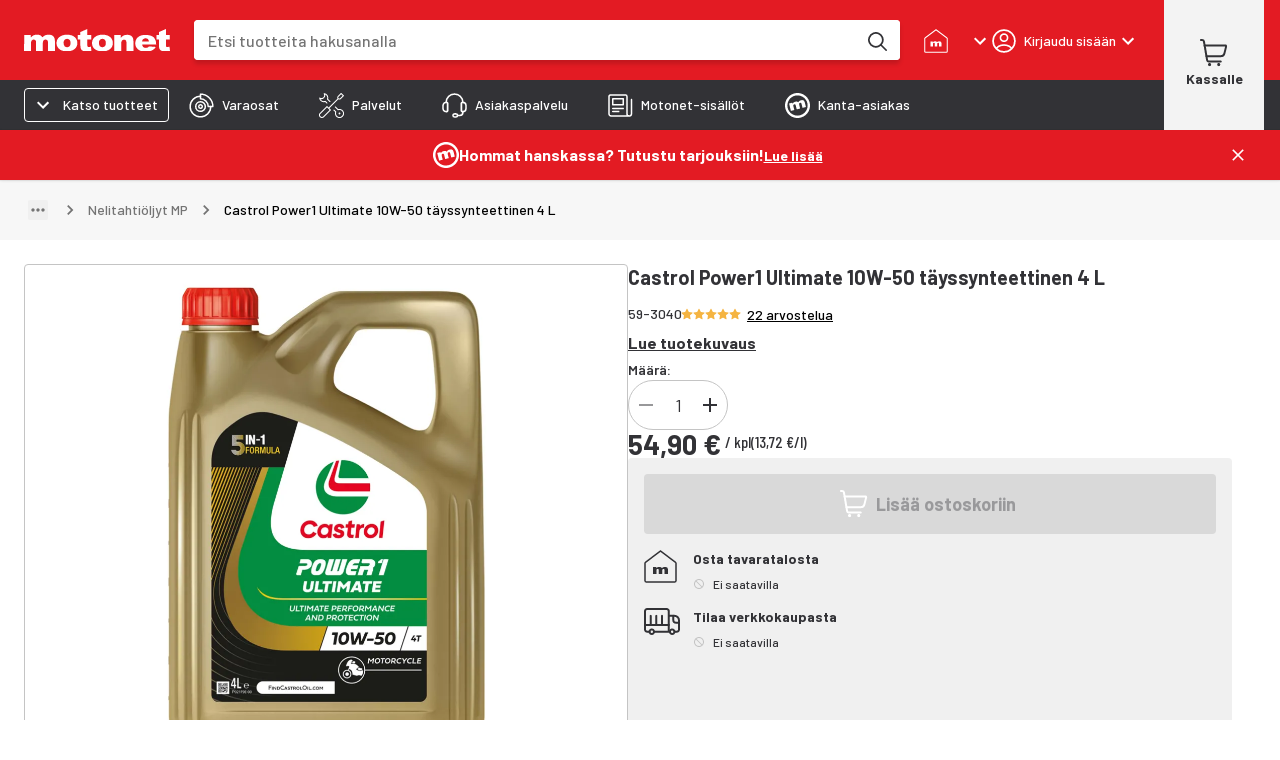

--- FILE ---
content_type: text/html; charset=utf-8
request_url: https://www.motonet.fi/tuote/castrol-power1-ultimate-10w-50-tayssynteettinen-4-l?product=59-3040
body_size: 50491
content:
<!DOCTYPE html><html lang="fi"><head><meta charSet="utf-8" data-next-head=""/><meta name="viewport" content="minimum-scale=1, initial-scale=1, width=device-width, shrink-to-fit=no, viewport-fit=cover" data-next-head=""/><script type="application/ld+json" data-next-head="">{"@context":"https://schema.org","@type":"WebSite","name":"Motonet","url":"https://www.motonet.fi"}</script><title data-next-head="">Castrol Power1 Ultimate 10W-50 täyssynteettinen 4 L | Motonet Oy</title><meta property="og:title" data-next-head=""/><link rel="canonical" href="https://www.motonet.fi/tuote/castrol-power1-ultimate-10w-50-tayssynteettinen-4-l?product=59-3040" data-next-head=""/><script type="application/ld+json" data-next-head="">{"@context":"https://schema.org","@type":"Product","sku":"59-3040","productID":"59-3040","name":"Castrol Power1 Ultimate 10W-50 täyssynteettinen 4 L","image":"https://cdn.broman.group/api/image/v1/image/F4374FA0456C5FB689C4C1650632534ECF9C8935.castrol-power1-ultimate-10w-50-tayssynteettinen-4-l-59-3040.jpg","brand":{"@type":"Brand","name":"CASTROL"},"description":"Castrol Power1 Ultimate moottoriöljy on suunniteltu tarjoamaan moottoripyöräilijöille huippuluokan suorituskykyä ja suojaa. Tämä täyssynteettinen öljy yhdistää viisi keskeistä hyötyä, jotka tekevät siitä erinomaisen valinnan vaativiin ajo-olosuhteisiin. Se parantaa kiihtyvyyttä, suojaa moottoria kulumiselta, mahdollistaa tasaisen kytkimen toiminnan, pitää moottorin viileänä ja säilyttää tehon pitkään. Öljy on testattu äärimmäisissä olosuhteissa, kuten 12 000 kilometrin lämpötestissä ja 48 000 kilometrin kestävyystestissä kilparadalla.\n\nHuomio! Castrol on poistanut väriaineet tästä öljystä. Väri voi muuttua, mutta tuotteen laatu ja suorituskyky säilyvät ennallaan. Väritön öljy on täysin sekoitettavissa aiemman värillisen version kanssa. Muutos parantaa tuotteiden saatavuutta, ja viimeiset muutokset valmistuvat kesään 2025 mennessä.\n\n• Tilavuus: 4 litraa\n• Viskositeettiluokka: 10W-50\n• Täyssynteettinen koostumus\n• Sopii vaativiin ajo-olosuhteisiin\n• Testattu äärimmäisissä lämpö- ja kestävyystesteissä\n• Power 1 Ultimate korvaa tuotteen Power 1 Racing","aggregateRating":{"@type":"AggregateRating","ratingValue":5,"reviewCount":22},"review":[{"@type":"Review","reviewRating":{"@type":"Rating","ratingValue":5},"author":{"@type":"Person","name":"Terämä V"},"reviewBody":"Loistavaa öljyä moottoripyörään. ","bestRating":5},{"@type":"Review","reviewRating":{"@type":"Rating","ratingValue":5},"author":{"@type":"Person","name":"Pohjolainen J"},"reviewBody":"Erinomainen öljy moottoripyörän.","bestRating":5},{"@type":"Review","reviewRating":{"@type":"Rating","ratingValue":5},"author":{"@type":"Person","name":"EXC500 REKLUSE"},"reviewBody":"Toiminut hyvin Rekluse kytkimessä kottaraisessa.","bestRating":5},{"@type":"Review","reviewRating":{"@type":"Rating","ratingValue":4},"author":{"@type":"Person","name":"H"},"reviewBody":"Royal Enfield moottoripyörään oikein hyvä öljy. Ei moittimista.","bestRating":5}],"offers":{"@type":"Offer","url":"https://www.motonet.fi/tuote/castrol-power1-ultimate-10w-50-tayssynteettinen-4-l?product=59-3040","itemCondition":"https://schema.org/NewCondition","priceCurrency":"EUR","price":54.9,"availability":"https://schema.org/InStock"}}</script><script type="application/ld+json" data-next-head="">{"@context":"https://schema.org","@type":"BreadcrumbList","itemListElement":[{"@type":"ListItem","position":1,"name":"Moottoripyöräily","item":"/tuoteryhmat/moottoripyoraily?category=3cc29186-b240-11e5-ad27-b3d6a1a6070f"},{"@type":"ListItem","position":2,"name":"MP öljyt ja nesteet","item":"/tuoteryhmat/moottoripyoraily/mp-oljyt-ja-nesteet?category=3c068676-b240-11e5-958f-c352b4c9857f"},{"@type":"ListItem","position":3,"name":"Nelitahtiöljyt MP","item":"/tuoteryhmat/moottoripyoraily/mp-oljyt-ja-nesteet/nelitahtioljyt-mp?category=3bf5dcf4-b240-11e5-851e-d39d3e3010ff"},{"@type":"ListItem","position":4,"name":"Castrol Power1 Ultimate 10W-50 täyssynteettinen 4 L"}]}</script><meta property="og:image" content="https://cdn.broman.group/api/image/v1/image/F4374FA0456C5FB689C4C1650632534ECF9C8935.castrol-power1-ultimate-10w-50-tayssynteettinen-4-l-59-3040.jpg" data-next-head=""/><meta property="og:image:width" content="1000" data-next-head=""/><meta property="og:image:height" content="1000" data-next-head=""/><meta name="twitter:image" content="https://cdn.broman.group/api/image/v1/image/F4374FA0456C5FB689C4C1650632534ECF9C8935.castrol-power1-ultimate-10w-50-tayssynteettinen-4-l-59-3040.jpg" data-next-head=""/><meta property="og:image:alt" content="Castrol Power1 Ultimate 10W-50 täyssynteettinen 4 L" data-next-head=""/><meta name="description" content="Castrol Power1 Ultimate moottoriöljy on suunniteltu tarjoamaan moottoripyöräilijöille huippuluokan suorituskykyä ja suojaa. Tämä täyssynteettinen öljy..." data-next-head=""/><link rel="preload" href="https://cdn.broman.group/storefrontstaticassets/production/fi/77964/_next/static/media/motonet_logo.0fdf3045.svg" as="image" data-next-head=""/><meta name="emotion-insertion-point" content=""/><style data-emotion="mui-global 1fohs0q">html{-webkit-font-smoothing:antialiased;-moz-osx-font-smoothing:grayscale;box-sizing:border-box;-webkit-text-size-adjust:100%;}*,*::before,*::after{box-sizing:inherit;}strong,b{font-weight:700;}body{margin:0;color:#323236;font-size:16px;line-height:24px;font-weight:400;font-family:'Barlow','Barlow Fallback';background-color:#fff;}@media print{body{background-color:#fff;}}body::backdrop{background-color:#fff;}a{font-weight:700;-webkit-text-decoration:underline;text-decoration:underline;color:inherit;}h1{font-size:56px;line-height:66px;font-weight:800;font-family:'Barlow','Barlow Fallback';}h2{font-size:42px;line-height:52px;font-weight:800;font-family:'Barlow','Barlow Fallback';}h3{font-size:28px;line-height:32px;font-weight:700;font-family:'Barlow','Barlow Fallback';}h4{font-size:20px;line-height:26px;font-weight:700;font-family:'Barlow','Barlow Fallback';}h5{font-size:18px;line-height:24px;font-weight:700;font-family:'Barlow','Barlow Fallback';}h6{font-size:16px;line-height:20px;font-weight:700;font-family:'Barlow','Barlow Fallback';}p{font-size:16px;line-height:24px;font-weight:400;font-family:'Barlow','Barlow Fallback';}.dato-image-root>img{height:100%;}</style><style data-emotion="mui-global gx11an">.scrollbar-compensation{padding-right:var(--scrollbar-compensation);}input:is([type='button'], [type='submit'], [type='reset']),input[type='file']::file-selector-button,button{color:inherit;}</style><style data-emotion="mui-global 1s7u9c2">:root{--alert-banner-height:0px;--top-notification-height:0px;--page-layout-header-height:60px;--page-layout-navbar-height:60px;--page-layout-navbar-search-height:60px;--page-layout-top-offset:calc(
          var(--page-layout-header-height) + var(--page-layout-navbar-height) +
          var(--page-layout-navbar-search-height) + var(--top-notification-height) +
          var(--alert-banner-height));--page-layout-header-offset:calc(
          var(--page-layout-header-height) + var(--top-notification-height)
          );--page-layout-product-nav-offset:calc(var(--page-layout-header-height) + var(--top-notification-height));}@media (min-width:600px){:root{--page-layout-navbar-height:50px;--page-layout-navbar-search-height:0px;}}@media (min-width:1024px){:root{--page-layout-header-height:80px;--page-layout-product-nav-offset:calc(
            var(--page-layout-header-height) + var(--page-layout-navbar-height) +
              var(--page-layout-navbar-search-height) + var(--top-notification-height)
          );}}</style><style data-emotion="mui-global 1prfaxn">@-webkit-keyframes mui-auto-fill{from{display:block;}}@keyframes mui-auto-fill{from{display:block;}}@-webkit-keyframes mui-auto-fill-cancel{from{display:block;}}@keyframes mui-auto-fill-cancel{from{display:block;}}</style><style data-emotion="mui-global iruf3u">:root{--alert-banner-height:50px;}</style><style data-emotion="mui-global animation-c7515d">@-webkit-keyframes animation-c7515d{0%{opacity:1;}50%{opacity:0.4;}100%{opacity:1;}}@keyframes animation-c7515d{0%{opacity:1;}50%{opacity:0.4;}100%{opacity:1;}}</style><style data-emotion="mui-global 1p6maym">body{overflow:unset;padding-right:unset;--scrollbar-compensation:0px;}</style><style data-emotion="mui nhhfy7 484zo2 ctuh4c 1a91p0g 15sogpo bbllyj lvocsy og2pc7 1wkzfce 1n302ex 11vs8b6 f2in1t eldv1c 6guefi 1xdhyk6 1vbfw84 n1zpu4 1pk1fka 5v2ak0 w4cd9x snm3d4 17tln1d ty8jgw 1jimio1 17ptfoq 1l0c3gc 3l99kw 3nt6tu ec5tpj o0pshq ft5ln6 jcmubu jh6k0h h9r63z 2hn8xy jb0cl5 z7ksah w0fzrc 1qnwmlv q7mezt 1rwoosz sc9on5 iax09j fme9ik 1pfjvc0 bdqg6o gfjg19 1qhyjq6 thlkuj 1jc6clx epi6q3 1bv04aa 1j22yc1 1togdph 1pnmjtb zjuml4 rntpfg 1tfef i8yde5 jb8z7h 162tvoi 1ovwwuk 70qvj9 1isemmb 1sanzdl 1hjc78s 1r6u0z4 1q90l8t ty4krj e935ek 27usa6 yimh98 zul5vb 1d4fo89 18blmyu 1lhhfhl 12dnffs 14vmmri 1gso4re 1gx70kj 93xuat fv3lde 6m5urs hs4z5d 1bllk6x 1k9ek97 1npexfx 1yehgy3 kpvn23 51eq8m 1609jrj j8cr06 1nd5pgh 1mfvani 4a58o7 3jwxfj 1dgwq8k 1pnipky 95dubk 18k8mc9 1upilqn mcrqwr 19081nx ls1pus h3i147 4mnsif 1i7v5s1 1pjj8qe 16rb8cc 192dpp3 19k7gbl g58s7s 175tgqw 13b55fw 16znd0h 19ddiss 1effnnc 1uk8832 c9t3y9 80zarn 1fca2n8 v0omkt q93rxn b4sj13 1bdjho 92to3 1o525j9 1t8zycg sccwip 1bc8r26 1dkyako qpqmld 11djecj 3rrsb5 a9icmv vel2he 1f2vngo 1gp74pa 1yj6zev 14tbi1h lfo972 1btbapp 1e9qp3x 16g8uv9 1itv5e3 tprg85 yu2uzq fo6h77 a2put8 o03pk2 f2ovmy 1tp66ky 19idom a8i39z w3ijta ptfj5e 8lutum 1mqvssg 1b8uc0m f8wb7g abqyn 15830to 9vd5ud az7eou 3e2en0 173za8l 1rvtbu8 cy3iaq zb7xsx 14kqza6 15ro776 rqbx4w 1str76e x787wz ahfybf ycdl3b 18z3s0a 1vujyhk f4yqjs 1klvwjp pjty6o 1v3s69x uch571 1idese7 1o1bwvx 1x2rujk 8kzv9l edm4ru 1q7fk0j 1oxtlc5 k1vphp xql4q9 18zsr3k o46rdq 14hh1x3 xn3pt9 ue1r92 dt9tav veukzg 1uy5md8 129ridi a8b6o 1cbf1l2 1mu0h9v bezwu8 50p9sb 1qg2nvl 1ajpjm5 hty9h dj44vp 1o56g3x 1e4v2od dzs5oq 1a87c4r 1ws0rm7 1gb3gv7 1sboh2n 4qbpip bxqhsv 1hm0c8b 1naa0ij gi9pyy 1tc05an aiyefs wnfue5 bvcm70 k008qs 1axkv70 zqopa7 14pu95c 1vuiqit tzzsgc 6a0jsm 1gcznae s9uptr 1f3ydz3 1316mwv is9ip8 1wd3cqn 1yfb1gm fj7ae 1gmiiw5 340xcn">.mui-nhhfy7{background-color:#fff;color:#323236;-webkit-transition:box-shadow 300ms cubic-bezier(0.4, 0, 0.2, 1) 0ms;transition:box-shadow 300ms cubic-bezier(0.4, 0, 0.2, 1) 0ms;box-shadow:var(--Paper-shadow);background-image:var(--Paper-overlay);display:-webkit-box;display:-webkit-flex;display:-ms-flexbox;display:flex;-webkit-flex-direction:column;-ms-flex-direction:column;flex-direction:column;width:100%;box-sizing:border-box;-webkit-flex-shrink:0;-ms-flex-negative:0;flex-shrink:0;position:fixed;z-index:1100;top:0;left:auto;right:0;--AppBar-background:#e31b23;--AppBar-color:#fff;background-color:var(--AppBar-background);color:var(--AppBar-color);box-shadow:none;padding-right:0!important;}@media print{.mui-nhhfy7{position:absolute;}}.mui-484zo2{background-color:#e31b23;border:none;}.mui-ctuh4c{width:100%;margin-left:auto;box-sizing:border-box;margin-right:auto;padding-left:16px;padding-right:16px;display:-webkit-box;display:-webkit-flex;display:-ms-flexbox;display:flex;-webkit-align-items:center;-webkit-box-align:center;-ms-flex-align:center;align-items:center;position:relative;height:60px;}@media (min-width:600px){.mui-ctuh4c{padding-left:24px;padding-right:24px;}}@media (min-width:1280px){.mui-ctuh4c{max-width:1280px;}}@media (min-width:0px){.mui-ctuh4c{padding-right:8px;}}@media (min-width:600px){.mui-ctuh4c{padding-right:16px;}}@media (min-width: 1024px){.mui-ctuh4c{height:80px;}}@media (min-width:0px){.mui-1a91p0g{-webkit-flex:1;-ms-flex:1;flex:1;}}@media (min-width:600px){.mui-1a91p0g{margin-right:16px;-webkit-flex:0;-ms-flex:0;flex:0;}}@media (min-width:768px){.mui-1a91p0g{margin-right:24px;}}.mui-15sogpo{display:-webkit-box;display:-webkit-flex;display:-ms-flexbox;display:flex;}.mui-15sogpo:focus-visible{outline:2px solid black;outline-offset:2px;overflow:visible;z-index:9999;}.mui-bbllyj{position:relative;width:100px;height:44px;}@media (min-width: 320px){.mui-bbllyj{width:110px;}}@media (min-width: 340px){.mui-bbllyj{width:120px;}}@media (min-width: 360px){.mui-bbllyj{width:146px;}}@media (min-width:0px){.mui-lvocsy{display:none;-webkit-flex:0;-ms-flex:0;flex:0;}}@media (min-width:600px){.mui-lvocsy{display:-webkit-box;display:-webkit-flex;display:-ms-flexbox;display:flex;-webkit-flex:1;-ms-flex:1;flex:1;}}.mui-og2pc7{background-color:#fff;border-radius:0.25rem;overflow:hidden;-webkit-box-flex:1;-webkit-flex-grow:1;-ms-flex-positive:1;flex-grow:1;margin-left:16px;margin-right:16px;box-shadow:0px 4px 4px 0px #00000026;}.mui-og2pc7:focus-within{outline:2px solid white;outline-offset:2px;overflow:visible;z-index:9999;}.mui-og2pc7 form{display:-webkit-box;display:-webkit-flex;display:-ms-flexbox;display:flex;-webkit-box-pack:center;-ms-flex-pack:center;-webkit-justify-content:center;justify-content:center;}@media (min-width: 600px){.mui-og2pc7{margin-left:0;margin-right:8px;}}@media (min-width: 768px){.mui-og2pc7{margin-right:24px;}}.mui-1wkzfce{position:relative;height:100%;display:-webkit-box;display:-webkit-flex;display:-ms-flexbox;display:flex;-webkit-flex-direction:column;-ms-flex-direction:column;flex-direction:column;}.mui-1n302ex{display:-webkit-box;display:-webkit-flex;display:-ms-flexbox;display:flex;z-index:calc(1300 + 1);}.mui-1n302ex>div:first-of-type{-webkit-flex:1;-ms-flex:1;flex:1;}.mui-1n302ex>div:first-of-type>div{border-radius:0.25rem;height:44px;width:100px;}@media (min-width: 600px){.mui-1n302ex>div:first-of-type>div{height:40px;}}.mui-1n302ex input{padding:0 0 0 12px;margin:0;border:none;-webkit-transition:none;transition:none;min-width:0;font-size:16px;height:44px;font-weight:500;line-height:20px;}@media (min-width: 600px){.mui-1n302ex input{padding:0 0 0 16px;height:40px;}}.mui-11vs8b6{--Grid-columns:12;--Grid-columnSpacing:0px;--Grid-rowSpacing:0px;-webkit-flex-direction:row;-ms-flex-direction:row;flex-direction:row;min-width:0;box-sizing:border-box;display:-webkit-box;display:-webkit-flex;display:-ms-flexbox;display:flex;-webkit-box-flex-wrap:wrap;-webkit-flex-wrap:wrap;-ms-flex-wrap:wrap;flex-wrap:wrap;gap:var(--Grid-rowSpacing) var(--Grid-columnSpacing);width:100%;-webkit-align-items:center;-webkit-box-align:center;-ms-flex-align:center;align-items:center;border-top-left-radius:0.25rem;border-bottom-left-radius:0.25rem;}.mui-11vs8b6 >*{--Grid-parent-columns:12;}.mui-11vs8b6 >*{--Grid-parent-columnSpacing:0px;}.mui-11vs8b6 >*{--Grid-parent-rowSpacing:0px;}@media (max-width: 400px){.mui-11vs8b6{border-top-right-radius:0.25rem;border-bottom-right-radius:0.25rem;}}.mui-f2in1t{--Grid-columns:12;-webkit-flex-direction:row;-ms-flex-direction:row;flex-direction:row;min-width:0;box-sizing:border-box;display:-webkit-box;display:-webkit-flex;display:-ms-flexbox;display:flex;-webkit-box-flex-wrap:wrap;-webkit-flex-wrap:wrap;-ms-flex-wrap:wrap;flex-wrap:wrap;gap:var(--Grid-rowSpacing) var(--Grid-columnSpacing);width:100%;-webkit-box-flex:1;-webkit-flex-grow:1;-ms-flex-positive:1;flex-grow:1;background-color:#fff;margin:0px;}.mui-eldv1c{color:#fff;font-size:16px;line-height:1.4375em;font-weight:400;font-family:'Barlow','Barlow Fallback';padding:0;position:relative;border:0px solid;clip:rect(0 0 0 0);height:1px;margin:-1px;overflow:hidden;padding:0px;position:absolute;white-space:nowrap;width:1px;}.mui-eldv1c.Mui-focused{color:#e31b23;}.mui-eldv1c.Mui-disabled{color:rgba(0, 0, 0, 0.38);}.mui-eldv1c.Mui-error{color:#e44258;}.mui-6guefi{color:#323236;height:40px;max-width:100%;-webkit-flex:1;-ms-flex:1;flex:1;border:none;background:transparent;font-size:16px;font-weight:400;line-height:24px;font-family:'Roboto',sans-serif;}.mui-6guefi.Mui-focused .MuiAutocomplete-clearIndicator{visibility:visible;}@media (pointer: fine){.mui-6guefi:hover .MuiAutocomplete-clearIndicator{visibility:visible;}}.mui-6guefi .MuiAutocomplete-tag{margin:3px;max-width:calc(100% - 6px);}.MuiAutocomplete-hasPopupIcon.mui-6guefi .MuiAutocomplete-inputRoot,.MuiAutocomplete-hasClearIcon.mui-6guefi .MuiAutocomplete-inputRoot{padding-right:30px;}.MuiAutocomplete-hasPopupIcon.MuiAutocomplete-hasClearIcon.mui-6guefi .MuiAutocomplete-inputRoot{padding-right:56px;}.mui-6guefi .MuiAutocomplete-inputRoot .MuiAutocomplete-input{width:0;min-width:30px;}.mui-6guefi .MuiInput-root{padding-bottom:1px;}.mui-6guefi .MuiInput-root .MuiInput-input{padding:4px 4px 4px 0px;}.mui-6guefi .MuiInput-root.MuiInputBase-sizeSmall .MuiInput-input{padding:2px 4px 3px 0;}.mui-6guefi .MuiOutlinedInput-root{padding:9px;}.MuiAutocomplete-hasPopupIcon.mui-6guefi .MuiOutlinedInput-root,.MuiAutocomplete-hasClearIcon.mui-6guefi .MuiOutlinedInput-root{padding-right:39px;}.MuiAutocomplete-hasPopupIcon.MuiAutocomplete-hasClearIcon.mui-6guefi .MuiOutlinedInput-root{padding-right:65px;}.mui-6guefi .MuiOutlinedInput-root .MuiAutocomplete-input{padding:7.5px 4px 7.5px 5px;}.mui-6guefi .MuiOutlinedInput-root .MuiAutocomplete-endAdornment{right:9px;}.mui-6guefi .MuiOutlinedInput-root.MuiInputBase-sizeSmall{padding-top:6px;padding-bottom:6px;padding-left:6px;}.mui-6guefi .MuiOutlinedInput-root.MuiInputBase-sizeSmall .MuiAutocomplete-input{padding:2.5px 4px 2.5px 8px;}.mui-6guefi .MuiFilledInput-root{padding-top:19px;padding-left:8px;}.MuiAutocomplete-hasPopupIcon.mui-6guefi .MuiFilledInput-root,.MuiAutocomplete-hasClearIcon.mui-6guefi .MuiFilledInput-root{padding-right:39px;}.MuiAutocomplete-hasPopupIcon.MuiAutocomplete-hasClearIcon.mui-6guefi .MuiFilledInput-root{padding-right:65px;}.mui-6guefi .MuiFilledInput-root .MuiFilledInput-input{padding:7px 4px;}.mui-6guefi .MuiFilledInput-root .MuiAutocomplete-endAdornment{right:9px;}.mui-6guefi .MuiFilledInput-root.MuiInputBase-sizeSmall{padding-bottom:1px;}.mui-6guefi .MuiFilledInput-root.MuiInputBase-sizeSmall .MuiFilledInput-input{padding:2.5px 4px;}.mui-6guefi .MuiInputBase-hiddenLabel{padding-top:8px;}.mui-6guefi .MuiFilledInput-root.MuiInputBase-hiddenLabel{padding-top:0;padding-bottom:0;}.mui-6guefi .MuiFilledInput-root.MuiInputBase-hiddenLabel .MuiAutocomplete-input{padding-top:16px;padding-bottom:17px;}.mui-6guefi .MuiFilledInput-root.MuiInputBase-hiddenLabel.MuiInputBase-sizeSmall .MuiAutocomplete-input{padding-top:8px;padding-bottom:9px;}.mui-6guefi .MuiAutocomplete-input{-webkit-box-flex:1;-webkit-flex-grow:1;-ms-flex-positive:1;flex-grow:1;text-overflow:ellipsis;opacity:0;}.mui-6guefi .MuiAutocomplete-input{opacity:1;}.mui-6guefi .MuiFormControl-root,.mui-6guefi .MuiInputBase-root{width:100%;height:100%;}.mui-6guefi fieldset{border:none;}.mui-6guefi:focus{outline:none;}@media (min-width:600px){.mui-6guefi{-webkit-transition:border-color linear 0.1s;transition:border-color linear 0.1s;z-index:9999;}.mui-6guefi:hover{border-color:rgba(0, 0, 0, 0.25);}}.mui-1vbfw84{display:-webkit-inline-box;display:-webkit-inline-flex;display:-ms-inline-flexbox;display:inline-flex;-webkit-flex-direction:column;-ms-flex-direction:column;flex-direction:column;position:relative;min-width:0;padding:0;margin:0;border:0;vertical-align:top;width:100%;}.mui-n1zpu4{font-size:16px;line-height:1.4375em;font-weight:400;font-family:'Barlow','Barlow Fallback';color:#323236;box-sizing:border-box;position:relative;cursor:text;display:-webkit-inline-box;display:-webkit-inline-flex;display:-ms-inline-flexbox;display:inline-flex;-webkit-align-items:center;-webkit-box-align:center;-ms-flex-align:center;align-items:center;width:100%;position:relative;border-radius:4px;}.mui-n1zpu4.Mui-disabled{color:rgba(0, 0, 0, 0.38);cursor:default;}.mui-n1zpu4:hover .MuiOutlinedInput-notchedOutline{border-color:#323236;}@media (hover: none){.mui-n1zpu4:hover .MuiOutlinedInput-notchedOutline{border-color:rgba(0, 0, 0, 0.23);}}.mui-n1zpu4.Mui-focused .MuiOutlinedInput-notchedOutline{border-width:2px;}.mui-n1zpu4.Mui-focused .MuiOutlinedInput-notchedOutline{border-color:#e31b23;}.mui-n1zpu4.Mui-error .MuiOutlinedInput-notchedOutline{border-color:#e44258;}.mui-n1zpu4.Mui-disabled .MuiOutlinedInput-notchedOutline{border-color:rgba(0, 0, 0, 0.26);}.mui-n1zpu4 .MuiInputBase-input::-webkit-input-placeholder{color:#747474;opacity:1;}.mui-n1zpu4 .MuiInputBase-input::-moz-placeholder{color:#747474;opacity:1;}.mui-n1zpu4 .MuiInputBase-input:-ms-input-placeholder{color:#747474;opacity:1;}.mui-n1zpu4 .MuiInputBase-input::placeholder{color:#747474;opacity:1;}.mui-1pk1fka{font:inherit;letter-spacing:inherit;color:currentColor;padding:4px 0 5px;border:0;box-sizing:content-box;background:none;height:1.4375em;margin:0;-webkit-tap-highlight-color:transparent;display:block;min-width:0;width:100%;-webkit-animation-name:mui-auto-fill-cancel;animation-name:mui-auto-fill-cancel;-webkit-animation-duration:10ms;animation-duration:10ms;padding:16.5px 14px;}.mui-1pk1fka::-webkit-input-placeholder{color:currentColor;opacity:0.42;-webkit-transition:opacity 200ms cubic-bezier(0.4, 0, 0.2, 1) 0ms;transition:opacity 200ms cubic-bezier(0.4, 0, 0.2, 1) 0ms;}.mui-1pk1fka::-moz-placeholder{color:currentColor;opacity:0.42;-webkit-transition:opacity 200ms cubic-bezier(0.4, 0, 0.2, 1) 0ms;transition:opacity 200ms cubic-bezier(0.4, 0, 0.2, 1) 0ms;}.mui-1pk1fka::-ms-input-placeholder{color:currentColor;opacity:0.42;-webkit-transition:opacity 200ms cubic-bezier(0.4, 0, 0.2, 1) 0ms;transition:opacity 200ms cubic-bezier(0.4, 0, 0.2, 1) 0ms;}.mui-1pk1fka:focus{outline:0;}.mui-1pk1fka:invalid{box-shadow:none;}.mui-1pk1fka::-webkit-search-decoration{-webkit-appearance:none;}label[data-shrink=false]+.MuiInputBase-formControl .mui-1pk1fka::-webkit-input-placeholder{opacity:0!important;}label[data-shrink=false]+.MuiInputBase-formControl .mui-1pk1fka::-moz-placeholder{opacity:0!important;}label[data-shrink=false]+.MuiInputBase-formControl .mui-1pk1fka::-ms-input-placeholder{opacity:0!important;}label[data-shrink=false]+.MuiInputBase-formControl .mui-1pk1fka:focus::-webkit-input-placeholder{opacity:0.42;}label[data-shrink=false]+.MuiInputBase-formControl .mui-1pk1fka:focus::-moz-placeholder{opacity:0.42;}label[data-shrink=false]+.MuiInputBase-formControl .mui-1pk1fka:focus::-ms-input-placeholder{opacity:0.42;}.mui-1pk1fka.Mui-disabled{opacity:1;-webkit-text-fill-color:rgba(0, 0, 0, 0.38);}.mui-1pk1fka:-webkit-autofill{-webkit-animation-duration:5000s;animation-duration:5000s;-webkit-animation-name:mui-auto-fill;animation-name:mui-auto-fill;}.mui-1pk1fka:-webkit-autofill{border-radius:inherit;}.mui-5v2ak0{text-align:left;position:absolute;bottom:0;right:0;top:-5px;left:0;margin:0;padding:0 8px;pointer-events:none;border-radius:inherit;border-style:solid;border-width:1px;overflow:hidden;min-width:0%;border-color:rgba(0, 0, 0, 0.23);}.mui-w4cd9x{float:unset;width:auto;overflow:hidden;padding:0;line-height:11px;-webkit-transition:width 150ms cubic-bezier(0.0, 0, 0.2, 1) 0ms;transition:width 150ms cubic-bezier(0.0, 0, 0.2, 1) 0ms;}.mui-snm3d4{display:-webkit-inline-box;display:-webkit-inline-flex;display:-ms-inline-flexbox;display:inline-flex;-webkit-align-items:center;-webkit-box-align:center;-ms-flex-align:center;align-items:center;-webkit-box-pack:center;-ms-flex-pack:center;-webkit-justify-content:center;justify-content:center;position:relative;box-sizing:border-box;-webkit-tap-highlight-color:transparent;background-color:transparent;outline:0;border:0;margin:0;border-radius:0;padding:0;cursor:pointer;-webkit-user-select:none;-moz-user-select:none;-ms-user-select:none;user-select:none;vertical-align:middle;-moz-appearance:none;-webkit-appearance:none;-webkit-text-decoration:none;text-decoration:none;color:inherit;text-align:center;-webkit-flex:0 0 auto;-ms-flex:0 0 auto;flex:0 0 auto;font-size:1.5rem;padding:8px;border-radius:50%;color:rgba(0, 0, 0, 0.54);-webkit-transition:background-color 150ms cubic-bezier(0.4, 0, 0.2, 1) 0ms;transition:background-color 150ms cubic-bezier(0.4, 0, 0.2, 1) 0ms;--IconButton-hoverBg:rgba(0, 0, 0, 0.04);display:none;position:relative;-webkit-box-pack:center;-ms-flex-pack:center;-webkit-justify-content:center;justify-content:center;width:44px;border-radius:0;}.mui-snm3d4::-moz-focus-inner{border-style:none;}.mui-snm3d4.Mui-disabled{pointer-events:none;cursor:default;}@media print{.mui-snm3d4{-webkit-print-color-adjust:exact;color-adjust:exact;}}.mui-snm3d4:hover{background-color:var(--IconButton-hoverBg);}@media (hover: none){.mui-snm3d4:hover{background-color:transparent;}}.mui-snm3d4.Mui-disabled{background-color:transparent;color:rgba(0, 0, 0, 0.26);}.mui-snm3d4.MuiIconButton-loading{color:transparent;}.mui-snm3d4:focus-visible{outline:2px solid black;outline-offset:2px;overflow:visible;z-index:9999;}.mui-snm3d4:before{position:absolute;inset-block-start:50%;right:0;display:block;height:26px;content:'';border-inline-end:1px solid #c4c4c4;-webkit-transform:translateY(-50%);-moz-transform:translateY(-50%);-ms-transform:translateY(-50%);transform:translateY(-50%);}.mui-17tln1d{-webkit-user-select:none;-moz-user-select:none;-ms-user-select:none;user-select:none;width:1em;height:1em;display:inline-block;-webkit-flex-shrink:0;-ms-flex-negative:0;flex-shrink:0;-webkit-transition:fill 200ms cubic-bezier(0.4, 0, 0.2, 1) 0ms;transition:fill 200ms cubic-bezier(0.4, 0, 0.2, 1) 0ms;fill:currentColor;font-size:1.5rem;width:22px;height:22px;}.mui-ty8jgw{border:0px solid;clip:rect(0 0 0 0);height:1px;margin:-1px;overflow:hidden;padding:0px;position:absolute;white-space:nowrap;width:1px;}.mui-1jimio1{display:-webkit-box;display:-webkit-flex;display:-ms-flexbox;display:flex;-webkit-align-items:center;-webkit-box-align:center;-ms-flex-align:center;align-items:center;-webkit-box-pack:center;-ms-flex-pack:center;-webkit-justify-content:center;justify-content:center;background-color:#fff;height:44px;padding-right:4px;}@media (min-width: 600px){.mui-1jimio1{height:40px;}}.mui-17ptfoq{display:-webkit-inline-box;display:-webkit-inline-flex;display:-ms-inline-flexbox;display:inline-flex;-webkit-align-items:center;-webkit-box-align:center;-ms-flex-align:center;align-items:center;-webkit-box-pack:center;-ms-flex-pack:center;-webkit-justify-content:center;justify-content:center;position:relative;box-sizing:border-box;-webkit-tap-highlight-color:transparent;background-color:transparent;outline:0;border:0;margin:0;border-radius:0;padding:0;cursor:pointer;-webkit-user-select:none;-moz-user-select:none;-ms-user-select:none;user-select:none;vertical-align:middle;-moz-appearance:none;-webkit-appearance:none;-webkit-text-decoration:none;text-decoration:none;color:inherit;text-align:center;-webkit-flex:0 0 auto;-ms-flex:0 0 auto;flex:0 0 auto;font-size:1.5rem;padding:8px;border-radius:50%;color:rgba(0, 0, 0, 0.54);-webkit-transition:background-color 150ms cubic-bezier(0.4, 0, 0.2, 1) 0ms;transition:background-color 150ms cubic-bezier(0.4, 0, 0.2, 1) 0ms;--IconButton-hoverBg:rgba(0, 0, 0, 0.04);width:44px;height:44;border-radius:0;}.mui-17ptfoq::-moz-focus-inner{border-style:none;}.mui-17ptfoq.Mui-disabled{pointer-events:none;cursor:default;}@media print{.mui-17ptfoq{-webkit-print-color-adjust:exact;color-adjust:exact;}}.mui-17ptfoq:hover{background-color:var(--IconButton-hoverBg);}@media (hover: none){.mui-17ptfoq:hover{background-color:transparent;}}.mui-17ptfoq.Mui-disabled{background-color:transparent;color:rgba(0, 0, 0, 0.26);}.mui-17ptfoq.MuiIconButton-loading{color:transparent;}.mui-17ptfoq:focus-visible{outline:2px solid black;outline-offset:2px;overflow:visible;z-index:9999;}@media (min-width:600px){.mui-17ptfoq{width:40px;height:40px;}}.mui-1l0c3gc{display:-webkit-box;display:-webkit-flex;display:-ms-flexbox;display:flex;-webkit-align-items:center;-webkit-box-align:center;-ms-flex-align:center;align-items:center;}@media (min-width:0px){.mui-1l0c3gc{-webkit-column-gap:0px;column-gap:0px;margin-right:0px;}}@media (min-width:600px){.mui-1l0c3gc{-webkit-column-gap:8px;column-gap:8px;margin-right:8px;}}@media (min-width:768px){.mui-1l0c3gc{-webkit-column-gap:24px;column-gap:24px;margin-right:24px;}}@media (min-width:768px){.mui-3l99kw{display:none;}}.mui-3nt6tu{display:-webkit-inline-box;display:-webkit-inline-flex;display:-ms-inline-flexbox;display:inline-flex;-webkit-align-items:center;-webkit-box-align:center;-ms-flex-align:center;align-items:center;-webkit-box-pack:center;-ms-flex-pack:center;-webkit-justify-content:center;justify-content:center;position:relative;box-sizing:border-box;-webkit-tap-highlight-color:transparent;background-color:transparent;outline:0;border:0;margin:0;border-radius:0;padding:0;cursor:pointer;-webkit-user-select:none;-moz-user-select:none;-ms-user-select:none;user-select:none;vertical-align:middle;-moz-appearance:none;-webkit-appearance:none;-webkit-text-decoration:none;text-decoration:none;color:inherit;font-family:'Barlow','Barlow Fallback';font-weight:500;font-size:0.875rem;line-height:1.75;text-transform:uppercase;min-width:64px;padding:6px 16px;border:0;border-radius:4px;-webkit-transition:background-color 250ms cubic-bezier(0.4, 0, 0.2, 1) 0ms,box-shadow 250ms cubic-bezier(0.4, 0, 0.2, 1) 0ms,border-color 250ms cubic-bezier(0.4, 0, 0.2, 1) 0ms,color 250ms cubic-bezier(0.4, 0, 0.2, 1) 0ms;transition:background-color 250ms cubic-bezier(0.4, 0, 0.2, 1) 0ms,box-shadow 250ms cubic-bezier(0.4, 0, 0.2, 1) 0ms,border-color 250ms cubic-bezier(0.4, 0, 0.2, 1) 0ms,color 250ms cubic-bezier(0.4, 0, 0.2, 1) 0ms;padding:6px 8px;color:var(--variant-textColor);background-color:var(--variant-textBg);--variant-textColor:#e31b23;--variant-outlinedColor:#e31b23;--variant-outlinedBorder:rgba(227, 27, 35, 0.5);--variant-containedColor:#fff;--variant-containedBg:#e31b23;-webkit-transition:background-color 250ms cubic-bezier(0.4, 0, 0.2, 1) 0ms,box-shadow 250ms cubic-bezier(0.4, 0, 0.2, 1) 0ms,border-color 250ms cubic-bezier(0.4, 0, 0.2, 1) 0ms;transition:background-color 250ms cubic-bezier(0.4, 0, 0.2, 1) 0ms,box-shadow 250ms cubic-bezier(0.4, 0, 0.2, 1) 0ms,border-color 250ms cubic-bezier(0.4, 0, 0.2, 1) 0ms;font-family:'Barlow','Barlow Fallback';font-size:12px;line-height:16px;font-weight:500;position:relative;border-radius:0.25rem;text-transform:none;-webkit-transition:background-color 150ms ease-in;transition:background-color 150ms ease-in;box-shadow:none;color:inherit;padding:6px 16px;background-color:inherit;border-radius:0;width:auto;min-width:auto;padding:0;white-space:nowrap;text-align:center;}.mui-3nt6tu::-moz-focus-inner{border-style:none;}.mui-3nt6tu.Mui-disabled{pointer-events:none;cursor:default;}@media print{.mui-3nt6tu{-webkit-print-color-adjust:exact;color-adjust:exact;}}.mui-3nt6tu:hover{-webkit-text-decoration:none;text-decoration:none;}.mui-3nt6tu.Mui-disabled{color:rgba(0, 0, 0, 0.26);}@media (hover: hover){.mui-3nt6tu:hover{--variant-containedBg:rgb(158, 18, 24);--variant-textBg:rgba(227, 27, 35, 0.04);--variant-outlinedBorder:#e31b23;--variant-outlinedBg:rgba(227, 27, 35, 0.04);}}.mui-3nt6tu.MuiButton-loading{color:transparent;}.mui-3nt6tu:hover{box-shadow:none;}.mui-3nt6tu:hover{background-color:inherit;}.mui-3nt6tu:focus{background-color:inherit;}.mui-3nt6tu:disabled{color:rgba(50, 50, 54, 0.38);}.mui-3nt6tu,.mui-3nt6tu>span{display:-webkit-box;display:-webkit-flex;display:-ms-flexbox;display:flex;-webkit-flex-direction:column;-ms-flex-direction:column;flex-direction:column;row-gap:4px;}.mui-3nt6tu:focus-visible{outline:2px solid black;outline-offset:2px;overflow:visible;z-index:9999;}.mui-ec5tpj{width:100%;display:inherit;-webkit-align-items:inherit;-webkit-box-align:inherit;-ms-flex-align:inherit;align-items:inherit;-webkit-box-pack:inherit;-ms-flex-pack:inherit;-webkit-justify-content:inherit;justify-content:inherit;visibility:visible;}.mui-o0pshq{display:-webkit-box;display:-webkit-flex;display:-ms-flexbox;display:flex;-webkit-align-items:center;-webkit-box-align:center;-ms-flex-align:center;align-items:center;-webkit-box-pack:center;-ms-flex-pack:center;-webkit-justify-content:center;justify-content:center;cursor:pointer;width:60px;min-height:24px;}.mui-ft5ln6{position:relative;display:-webkit-inline-box;display:-webkit-inline-flex;display:-ms-inline-flexbox;display:inline-flex;vertical-align:middle;-webkit-flex-shrink:0;-ms-flex-negative:0;flex-shrink:0;color:#fff;}.mui-ft5ln6 .MuiBadge-badge{padding:0;font-size:12px;font-weight:500;line-height:16px;box-shadow:0px 4px 4px 0px #00000026;border-radius:100%;}@media (max-width: 600px){.mui-ft5ln6 .MuiBadge-badge{top:4px;left:6px;}}@media (min-width: 1024px){.mui-ft5ln6 .MuiBadge-badge{padding:0;font-size:14px;font-weight:700;line-height:18px;}}.mui-ft5ln6.dot .MuiBadge-badge{background-color:#fff;width:8px;height:8px;top:0;left:12px;}@media (min-width: 600px){.mui-ft5ln6.dot .MuiBadge-badge{display:none;}}.mui-ft5ln6.small .MuiBadge-badge{width:20px;height:20px;}@media (min-width: 1024px){.mui-ft5ln6.small .MuiBadge-badge{width:24px;height:24px;}}.mui-ft5ln6.medium .MuiBadge-badge{width:24px;height:24px;}@media (max-width: 600px){.mui-ft5ln6.medium .MuiBadge-badge{width:20px;height:20px;}}@media (min-width: 1024px){.mui-ft5ln6.medium .MuiBadge-badge{width:28px;height:28px;}}.mui-ft5ln6.large .MuiBadge-badge{width:28px;height:28px;}@media (min-width: 1024px){.mui-ft5ln6.large .MuiBadge-badge{width:35px;height:35px;}}.mui-jcmubu{display:-webkit-box;display:-webkit-flex;display:-ms-flexbox;display:flex;-webkit-flex-direction:row;-ms-flex-direction:row;flex-direction:row;-webkit-box-flex-wrap:wrap;-webkit-flex-wrap:wrap;-ms-flex-wrap:wrap;flex-wrap:wrap;-webkit-box-pack:center;-ms-flex-pack:center;-webkit-justify-content:center;justify-content:center;-webkit-align-content:center;-ms-flex-line-pack:center;align-content:center;-webkit-align-items:center;-webkit-box-align:center;-ms-flex-align:center;align-items:center;position:absolute;box-sizing:border-box;font-family:'Barlow','Barlow Fallback';font-weight:500;font-size:0.75rem;min-width:20px;line-height:1;padding:0 6px;height:20px;border-radius:10px;z-index:1;-webkit-transition:-webkit-transform 225ms cubic-bezier(0.4, 0, 0.2, 1) 0ms;transition:transform 225ms cubic-bezier(0.4, 0, 0.2, 1) 0ms;background-color:#2e7d32;color:#ffffff;border-radius:4px;height:8px;min-width:8px;padding:0;top:0;right:0;-webkit-transform:scale(1) translate(50%, -50%);-moz-transform:scale(1) translate(50%, -50%);-ms-transform:scale(1) translate(50%, -50%);transform:scale(1) translate(50%, -50%);transform-origin:100% 0%;}.mui-jcmubu.MuiBadge-invisible{-webkit-transform:scale(0) translate(50%, -50%);-moz-transform:scale(0) translate(50%, -50%);-ms-transform:scale(0) translate(50%, -50%);transform:scale(0) translate(50%, -50%);}.mui-jh6k0h{display:-webkit-box;display:-webkit-flex;display:-ms-flexbox;display:flex;-webkit-align-items:center;-webkit-box-align:center;-ms-flex-align:center;align-items:center;-webkit-box-pack:center;-ms-flex-pack:center;-webkit-justify-content:center;justify-content:center;width:60px;text-align:center;overflow:hidden;white-space:nowrap;text-overflow:ellipsis;line-height:16px;}@media (min-width:0px){.mui-h9r63z{display:none;}}@media (min-width:768px){.mui-h9r63z{display:block;}}.mui-2hn8xy{display:-webkit-inline-box;display:-webkit-inline-flex;display:-ms-inline-flexbox;display:inline-flex;-webkit-align-items:center;-webkit-box-align:center;-ms-flex-align:center;align-items:center;-webkit-box-pack:center;-ms-flex-pack:center;-webkit-justify-content:center;justify-content:center;position:relative;box-sizing:border-box;-webkit-tap-highlight-color:transparent;background-color:transparent;outline:0;border:0;margin:0;border-radius:0;padding:0;cursor:pointer;-webkit-user-select:none;-moz-user-select:none;-ms-user-select:none;user-select:none;vertical-align:middle;-moz-appearance:none;-webkit-appearance:none;-webkit-text-decoration:none;text-decoration:none;color:inherit;font-family:'Barlow','Barlow Fallback';font-weight:500;font-size:0.875rem;line-height:1.75;text-transform:uppercase;min-width:64px;padding:6px 16px;border:0;border-radius:4px;-webkit-transition:background-color 250ms cubic-bezier(0.4, 0, 0.2, 1) 0ms,box-shadow 250ms cubic-bezier(0.4, 0, 0.2, 1) 0ms,border-color 250ms cubic-bezier(0.4, 0, 0.2, 1) 0ms,color 250ms cubic-bezier(0.4, 0, 0.2, 1) 0ms;transition:background-color 250ms cubic-bezier(0.4, 0, 0.2, 1) 0ms,box-shadow 250ms cubic-bezier(0.4, 0, 0.2, 1) 0ms,border-color 250ms cubic-bezier(0.4, 0, 0.2, 1) 0ms,color 250ms cubic-bezier(0.4, 0, 0.2, 1) 0ms;padding:6px 8px;color:var(--variant-textColor);background-color:var(--variant-textBg);--variant-textColor:#e31b23;--variant-outlinedColor:#e31b23;--variant-outlinedBorder:rgba(227, 27, 35, 0.5);--variant-containedColor:#fff;--variant-containedBg:#e31b23;-webkit-transition:background-color 250ms cubic-bezier(0.4, 0, 0.2, 1) 0ms,box-shadow 250ms cubic-bezier(0.4, 0, 0.2, 1) 0ms,border-color 250ms cubic-bezier(0.4, 0, 0.2, 1) 0ms;transition:background-color 250ms cubic-bezier(0.4, 0, 0.2, 1) 0ms,box-shadow 250ms cubic-bezier(0.4, 0, 0.2, 1) 0ms,border-color 250ms cubic-bezier(0.4, 0, 0.2, 1) 0ms;position:relative;border-radius:0.25rem;text-transform:none;-webkit-transition:background-color 150ms ease-in;transition:background-color 150ms ease-in;box-shadow:none;color:inherit;padding:6px 16px;background-color:inherit;border-radius:0;width:auto;min-width:auto;padding:0;}.mui-2hn8xy::-moz-focus-inner{border-style:none;}.mui-2hn8xy.Mui-disabled{pointer-events:none;cursor:default;}@media print{.mui-2hn8xy{-webkit-print-color-adjust:exact;color-adjust:exact;}}.mui-2hn8xy:hover{-webkit-text-decoration:none;text-decoration:none;}.mui-2hn8xy.Mui-disabled{color:rgba(0, 0, 0, 0.26);}@media (hover: hover){.mui-2hn8xy:hover{--variant-containedBg:rgb(158, 18, 24);--variant-textBg:rgba(227, 27, 35, 0.04);--variant-outlinedBorder:#e31b23;--variant-outlinedBg:rgba(227, 27, 35, 0.04);}}.mui-2hn8xy.MuiButton-loading{color:transparent;}.mui-2hn8xy:hover{box-shadow:none;}.mui-2hn8xy:hover{background-color:inherit;}.mui-2hn8xy:focus{background-color:inherit;}.mui-2hn8xy:disabled{color:rgba(50, 50, 54, 0.38);}.mui-2hn8xy:focus-visible{outline:2px solid black;outline-offset:2px;overflow:visible;z-index:9999;}.mui-jb0cl5{position:relative;display:-webkit-inline-box;display:-webkit-inline-flex;display:-ms-inline-flexbox;display:inline-flex;vertical-align:middle;-webkit-flex-shrink:0;-ms-flex-negative:0;flex-shrink:0;margin-right:6px;padding-right:6px;color:#fff;}.mui-jb0cl5 .MuiBadge-badge{padding:0;font-size:12px;font-weight:500;line-height:16px;box-shadow:0px 4px 4px 0px #00000026;border-radius:100%;}@media (max-width: 600px){.mui-jb0cl5 .MuiBadge-badge{top:4px;left:6px;}}@media (min-width: 1024px){.mui-jb0cl5 .MuiBadge-badge{padding:0;font-size:14px;font-weight:700;line-height:18px;}}.mui-jb0cl5.dot .MuiBadge-badge{background-color:#fff;width:8px;height:8px;top:0;left:12px;}@media (min-width: 600px){.mui-jb0cl5.dot .MuiBadge-badge{display:none;}}.mui-jb0cl5.small .MuiBadge-badge{width:20px;height:20px;}@media (min-width: 1024px){.mui-jb0cl5.small .MuiBadge-badge{width:24px;height:24px;}}.mui-jb0cl5.medium .MuiBadge-badge{width:24px;height:24px;}@media (max-width: 600px){.mui-jb0cl5.medium .MuiBadge-badge{width:20px;height:20px;}}@media (min-width: 1024px){.mui-jb0cl5.medium .MuiBadge-badge{width:28px;height:28px;}}.mui-jb0cl5.large .MuiBadge-badge{width:28px;height:28px;}@media (min-width: 1024px){.mui-jb0cl5.large .MuiBadge-badge{width:35px;height:35px;}}.mui-z7ksah{display:-webkit-box;display:-webkit-flex;display:-ms-flexbox;display:flex;-webkit-align-items:center;-webkit-box-align:center;-ms-flex-align:center;align-items:center;-webkit-box-pack:center;-ms-flex-pack:center;-webkit-justify-content:center;justify-content:center;}.mui-w0fzrc{padding-left:8px;text-wrap:noWrap;}.mui-1qnwmlv{margin:0;font-family:'Barlow','Barlow Fallback';font-size:14px;line-height:20px;font-weight:500;}.mui-q7mezt{-webkit-user-select:none;-moz-user-select:none;-ms-user-select:none;user-select:none;width:1em;height:1em;display:inline-block;-webkit-flex-shrink:0;-ms-flex-negative:0;flex-shrink:0;-webkit-transition:fill 200ms cubic-bezier(0.4, 0, 0.2, 1) 0ms;transition:fill 200ms cubic-bezier(0.4, 0, 0.2, 1) 0ms;fill:currentColor;font-size:1.5rem;}.mui-1rwoosz{position:fixed;display:-webkit-box;display:-webkit-flex;display:-ms-flexbox;display:flex;-webkit-align-items:center;-webkit-box-align:center;-ms-flex-align:center;align-items:center;-webkit-box-pack:center;-ms-flex-pack:center;-webkit-justify-content:center;justify-content:center;right:0;bottom:0;top:0;left:0;background-color:rgba(0, 0, 0, 0.5);-webkit-tap-highlight-color:transparent;background-color:rgba(0,0,0,0.25);z-index:1350;}.mui-1rwoosz[style*="opacity: 0"]{pointer-events:none;}.mui-sc9on5{margin:0;font-family:'Barlow','Barlow Fallback';font-size:12px;line-height:16px;font-weight:500;color:#fff;}.mui-iax09j{margin:0;font-family:'Barlow','Barlow Fallback';font-size:14px;line-height:20px;font-weight:500;white-space:nowrap;}.mui-fme9ik{--Grid-columns:12;--Grid-columnSpacing:0px;--Grid-rowSpacing:0px;-webkit-flex-direction:row;-ms-flex-direction:row;flex-direction:row;min-width:0;box-sizing:border-box;display:-webkit-box;display:-webkit-flex;display:-ms-flexbox;display:flex;-webkit-box-flex-wrap:wrap;-webkit-flex-wrap:wrap;-ms-flex-wrap:wrap;flex-wrap:wrap;gap:var(--Grid-rowSpacing) var(--Grid-columnSpacing);width:100%;height:100%;width:unset;-webkit-align-items:center;-webkit-box-align:center;-ms-flex-align:center;align-items:center;}.mui-fme9ik >*{--Grid-parent-columns:12;}.mui-fme9ik >*{--Grid-parent-columnSpacing:0px;}.mui-fme9ik >*{--Grid-parent-rowSpacing:0px;}.mui-1pfjvc0{display:-webkit-box;display:-webkit-flex;display:-ms-flexbox;display:flex;-webkit-flex-direction:row;-ms-flex-direction:row;flex-direction:row;-webkit-box-flex-wrap:wrap;-webkit-flex-wrap:wrap;-ms-flex-wrap:wrap;flex-wrap:wrap;-webkit-box-pack:center;-ms-flex-pack:center;-webkit-justify-content:center;justify-content:center;-webkit-align-content:center;-ms-flex-line-pack:center;align-content:center;-webkit-align-items:center;-webkit-box-align:center;-ms-flex-align:center;align-items:center;position:absolute;box-sizing:border-box;font-family:'Barlow','Barlow Fallback';font-weight:500;font-size:0.75rem;min-width:20px;line-height:1;padding:0 6px;height:20px;border-radius:10px;z-index:1;-webkit-transition:-webkit-transform 225ms cubic-bezier(0.4, 0, 0.2, 1) 0ms;transition:transform 225ms cubic-bezier(0.4, 0, 0.2, 1) 0ms;background-color:#2e7d32;color:#ffffff;border-radius:4px;height:8px;min-width:8px;padding:0;top:0;right:0;-webkit-transform:scale(1) translate(50%, -50%);-moz-transform:scale(1) translate(50%, -50%);-ms-transform:scale(1) translate(50%, -50%);transform:scale(1) translate(50%, -50%);transform-origin:100% 0%;-webkit-transition:-webkit-transform 195ms cubic-bezier(0.4, 0, 0.2, 1) 0ms;transition:transform 195ms cubic-bezier(0.4, 0, 0.2, 1) 0ms;}.mui-1pfjvc0.MuiBadge-invisible{-webkit-transform:scale(0) translate(50%, -50%);-moz-transform:scale(0) translate(50%, -50%);-ms-transform:scale(0) translate(50%, -50%);transform:scale(0) translate(50%, -50%);}.mui-bdqg6o{position:relative;height:100%;width:56px;-webkit-flex-shrink:0;-ms-flex-negative:0;flex-shrink:0;}@media (min-width:0px){.mui-bdqg6o{display:none;}}@media (min-width:768px){.mui-bdqg6o{display:block;}}.mui-bdqg6o.hidden{display:none;}@media (min-width: 1024px){.mui-bdqg6o{width:100px;}}.mui-gfjg19{position:absolute;top:0;left:0;width:100%;height:100%;color:#323236;background:#f3f3f3;}@media (min-width: 1024px){.mui-gfjg19{height:calc(100% + 50px);}}.mui-gfjg19 .RSFCartButton-link:hover{background-color:inherit;}.mui-1qhyjq6{display:-webkit-box;display:-webkit-flex;display:-ms-flexbox;display:flex;-webkit-flex-direction:column;-ms-flex-direction:column;flex-direction:column;-webkit-box-pack:center;-ms-flex-pack:center;-webkit-justify-content:center;justify-content:center;-webkit-align-items:center;-webkit-box-align:center;-ms-flex-align:center;align-items:center;height:100%;width:100%;cursor:pointer;}.mui-thlkuj{display:-webkit-inline-box;display:-webkit-inline-flex;display:-ms-inline-flexbox;display:inline-flex;-webkit-align-items:center;-webkit-box-align:center;-ms-flex-align:center;align-items:center;-webkit-box-pack:center;-ms-flex-pack:center;-webkit-justify-content:center;justify-content:center;position:relative;box-sizing:border-box;-webkit-tap-highlight-color:transparent;background-color:transparent;outline:0;border:0;margin:0;border-radius:0;padding:0;cursor:pointer;-webkit-user-select:none;-moz-user-select:none;-ms-user-select:none;user-select:none;vertical-align:middle;-moz-appearance:none;-webkit-appearance:none;-webkit-text-decoration:none;text-decoration:none;color:inherit;font-family:'Barlow','Barlow Fallback';font-weight:500;font-size:0.875rem;line-height:1.75;text-transform:uppercase;min-width:64px;padding:6px 16px;border:0;border-radius:4px;-webkit-transition:background-color 250ms cubic-bezier(0.4, 0, 0.2, 1) 0ms,box-shadow 250ms cubic-bezier(0.4, 0, 0.2, 1) 0ms,border-color 250ms cubic-bezier(0.4, 0, 0.2, 1) 0ms,color 250ms cubic-bezier(0.4, 0, 0.2, 1) 0ms;transition:background-color 250ms cubic-bezier(0.4, 0, 0.2, 1) 0ms,box-shadow 250ms cubic-bezier(0.4, 0, 0.2, 1) 0ms,border-color 250ms cubic-bezier(0.4, 0, 0.2, 1) 0ms,color 250ms cubic-bezier(0.4, 0, 0.2, 1) 0ms;padding:6px 8px;color:var(--variant-textColor);background-color:var(--variant-textBg);--variant-textColor:#e31b23;--variant-outlinedColor:#e31b23;--variant-outlinedBorder:rgba(227, 27, 35, 0.5);--variant-containedColor:#fff;--variant-containedBg:#e31b23;-webkit-transition:background-color 250ms cubic-bezier(0.4, 0, 0.2, 1) 0ms,box-shadow 250ms cubic-bezier(0.4, 0, 0.2, 1) 0ms,border-color 250ms cubic-bezier(0.4, 0, 0.2, 1) 0ms;transition:background-color 250ms cubic-bezier(0.4, 0, 0.2, 1) 0ms,box-shadow 250ms cubic-bezier(0.4, 0, 0.2, 1) 0ms,border-color 250ms cubic-bezier(0.4, 0, 0.2, 1) 0ms;position:relative;border-radius:0.25rem;text-transform:none;-webkit-transition:background-color 150ms ease-in;transition:background-color 150ms ease-in;box-shadow:none;color:inherit;padding:6px 16px;background-color:inherit;display:block;padding:0;border-radius:0;}.mui-thlkuj::-moz-focus-inner{border-style:none;}.mui-thlkuj.Mui-disabled{pointer-events:none;cursor:default;}@media print{.mui-thlkuj{-webkit-print-color-adjust:exact;color-adjust:exact;}}.mui-thlkuj:hover{-webkit-text-decoration:none;text-decoration:none;}.mui-thlkuj.Mui-disabled{color:rgba(0, 0, 0, 0.26);}@media (hover: hover){.mui-thlkuj:hover{--variant-containedBg:rgb(158, 18, 24);--variant-textBg:rgba(227, 27, 35, 0.04);--variant-outlinedBorder:#e31b23;--variant-outlinedBg:rgba(227, 27, 35, 0.04);}}.mui-thlkuj.MuiButton-loading{color:transparent;}.mui-thlkuj:hover{box-shadow:none;}.mui-thlkuj:hover{background-color:inherit;}.mui-thlkuj:focus{background-color:inherit;}.mui-thlkuj:disabled{color:rgba(50, 50, 54, 0.38);}.mui-thlkuj:focus-visible{outline:2px solid black;outline-offset:2px;overflow:visible;z-index:9999;}@media (min-width:0px){.mui-1jc6clx{display:none;}}@media (min-width:1024px){.mui-1jc6clx{display:block;}}.mui-epi6q3{margin:0;font-family:'Barlow','Barlow Fallback';font-size:14px;line-height:18px;font-weight:700;}.mui-1bv04aa{background-color:#323236;}.mui-1j22yc1{width:100%;margin-left:auto;box-sizing:border-box;margin-right:auto;display:-webkit-box;display:-webkit-flex;display:-ms-flexbox;display:flex;height:60px;-webkit-align-items:center;-webkit-box-align:center;-ms-flex-align:center;align-items:center;}@media (min-width:1280px){.mui-1j22yc1{max-width:1280px;}}.mui-1j22yc1 .MuiTab-root{text-transform:none;opacity:1;min-width:0;padding-left:8px;padding-right:8px;}.mui-1j22yc1 .MuiTab-root:first-of-type{padding-left:8px;}.mui-1j22yc1 .MuiTab-root:last-of-type{padding-right:8px;}.mui-1j22yc1 .MuiTab-root.Mui-selected{color:#fff;}.mui-1j22yc1 .MuiTab-root.Mui-selected .MuiTypography-root{position:relative;font-weight:700;}.mui-1j22yc1 .MuiTab-root.Mui-selected .MuiTypography-root:after{content:'';position:absolute;bottom:-3px;left:0;right:0;border-bottom:2px solid #e31b23;}.mui-1j22yc1 .MuiTabs-indicator{display:none;}.mui-1j22yc1 .MuiTabs-root .MuiButtonBase-root{height:44px;}.mui-1j22yc1 .MuiTabs-root .MuiButtonBase-root .MuiSvgIcon-root{background-color:#3f3e46;border-radius:50%;}@media (min-width:600px){.mui-1j22yc1{height:50px;}.mui-1j22yc1 .MuiTab-root{padding-left:12px;padding-right:12px;}.mui-1j22yc1 .MuiTab-root:first-of-type{padding-left:24px;}.mui-1j22yc1 .MuiTab-root:last-of-type{padding-right:24px;}}@media (min-width:1024px){.mui-1j22yc1{padding-left:24px;padding-right:124px;}.mui-1j22yc1 .MuiTab-root{padding-left:20px;padding-right:20px;}.mui-1j22yc1 .MuiTab-root:first-of-type{padding-left:20px;}.mui-1j22yc1 .MuiTab-root:last-of-type{padding-right:20px;}}.mui-1togdph{display:-webkit-inline-box;display:-webkit-inline-flex;display:-ms-inline-flexbox;display:inline-flex;-webkit-align-items:center;-webkit-box-align:center;-ms-flex-align:center;align-items:center;-webkit-box-pack:center;-ms-flex-pack:center;-webkit-justify-content:center;justify-content:center;position:relative;box-sizing:border-box;-webkit-tap-highlight-color:transparent;background-color:transparent;outline:0;border:0;margin:0;border-radius:0;padding:0;cursor:pointer;-webkit-user-select:none;-moz-user-select:none;-ms-user-select:none;user-select:none;vertical-align:middle;-moz-appearance:none;-webkit-appearance:none;-webkit-text-decoration:none;text-decoration:none;color:inherit;font-family:'Barlow','Barlow Fallback';font-weight:500;font-size:0.875rem;line-height:1.75;text-transform:uppercase;min-width:64px;padding:6px 16px;border:0;border-radius:4px;-webkit-transition:background-color 250ms cubic-bezier(0.4, 0, 0.2, 1) 0ms,box-shadow 250ms cubic-bezier(0.4, 0, 0.2, 1) 0ms,border-color 250ms cubic-bezier(0.4, 0, 0.2, 1) 0ms,color 250ms cubic-bezier(0.4, 0, 0.2, 1) 0ms;transition:background-color 250ms cubic-bezier(0.4, 0, 0.2, 1) 0ms,box-shadow 250ms cubic-bezier(0.4, 0, 0.2, 1) 0ms,border-color 250ms cubic-bezier(0.4, 0, 0.2, 1) 0ms,color 250ms cubic-bezier(0.4, 0, 0.2, 1) 0ms;padding:6px 8px;color:var(--variant-textColor);background-color:var(--variant-textBg);--variant-textColor:#e31b23;--variant-outlinedColor:#e31b23;--variant-outlinedBorder:rgba(227, 27, 35, 0.5);--variant-containedColor:#fff;--variant-containedBg:#e31b23;padding:4px 5px;font-size:0.8125rem;-webkit-transition:background-color 250ms cubic-bezier(0.4, 0, 0.2, 1) 0ms,box-shadow 250ms cubic-bezier(0.4, 0, 0.2, 1) 0ms,border-color 250ms cubic-bezier(0.4, 0, 0.2, 1) 0ms;transition:background-color 250ms cubic-bezier(0.4, 0, 0.2, 1) 0ms,box-shadow 250ms cubic-bezier(0.4, 0, 0.2, 1) 0ms,border-color 250ms cubic-bezier(0.4, 0, 0.2, 1) 0ms;position:relative;border-radius:0.25rem;text-transform:none;-webkit-transition:background-color 150ms ease-in;transition:background-color 150ms ease-in;box-shadow:none;color:inherit;padding:4px 10px;background-color:inherit;margin:auto 8px;-webkit-flex-shrink:0;-ms-flex-negative:0;flex-shrink:0;height:44px;border:none;}.mui-1togdph::-moz-focus-inner{border-style:none;}.mui-1togdph.Mui-disabled{pointer-events:none;cursor:default;}@media print{.mui-1togdph{-webkit-print-color-adjust:exact;color-adjust:exact;}}.mui-1togdph:hover{-webkit-text-decoration:none;text-decoration:none;}.mui-1togdph.Mui-disabled{color:rgba(0, 0, 0, 0.26);}@media (hover: hover){.mui-1togdph:hover{--variant-containedBg:rgb(158, 18, 24);--variant-textBg:rgba(227, 27, 35, 0.04);--variant-outlinedBorder:#e31b23;--variant-outlinedBg:rgba(227, 27, 35, 0.04);}}.mui-1togdph.MuiButton-loading{color:transparent;}.mui-1togdph:hover{box-shadow:none;}.mui-1togdph:hover{background-color:inherit;}.mui-1togdph:focus{background-color:inherit;}.mui-1togdph:disabled{background-color:rgba(50, 50, 54, 0.12);color:rgba(50, 50, 54, 0.38);}.mui-1togdph:focus-visible{outline:2px solid white;outline-offset:2px;overflow:visible;z-index:9999;}@media (min-width:600px){.mui-1togdph{height:34px;border:1px solid #fff;}}@media (min-width:1024px){.mui-1togdph{margin:auto 0;}}.mui-1pnmjtb{display:inherit;margin-right:8px;margin-left:-4px;}@media (min-width:0px){.mui-zjuml4{display:-webkit-box;display:-webkit-flex;display:-ms-flexbox;display:flex;}}@media (min-width:600px){.mui-zjuml4{display:none;}}@media (min-width:0px){.mui-rntpfg{display:none;}}@media (min-width:600px){.mui-rntpfg{display:-webkit-box;display:-webkit-flex;display:-ms-flexbox;display:flex;}}.mui-1tfef{overflow:hidden;min-height:48px;-webkit-overflow-scrolling:touch;display:-webkit-box;display:-webkit-flex;display:-ms-flexbox;display:flex;}@media (max-width:599.95px){.mui-1tfef .MuiTabs-scrollButtons{display:none;}}.mui-i8yde5{overflow-x:auto;overflow-y:hidden;scrollbar-width:none;}.mui-i8yde5::-webkit-scrollbar{display:none;}.mui-jb8z7h{position:relative;display:inline-block;-webkit-flex:1 1 auto;-ms-flex:1 1 auto;flex:1 1 auto;white-space:nowrap;scrollbar-width:none;overflow-x:auto;overflow-y:hidden;}.mui-jb8z7h::-webkit-scrollbar{display:none;}.mui-162tvoi{display:-webkit-box;display:-webkit-flex;display:-ms-flexbox;display:flex;}.mui-1ovwwuk{display:-webkit-inline-box;display:-webkit-inline-flex;display:-ms-inline-flexbox;display:inline-flex;-webkit-align-items:center;-webkit-box-align:center;-ms-flex-align:center;align-items:center;-webkit-box-pack:center;-ms-flex-pack:center;-webkit-justify-content:center;justify-content:center;position:relative;box-sizing:border-box;-webkit-tap-highlight-color:transparent;background-color:transparent;outline:0;border:0;margin:0;border-radius:0;padding:0;cursor:pointer;-webkit-user-select:none;-moz-user-select:none;-ms-user-select:none;user-select:none;vertical-align:middle;-moz-appearance:none;-webkit-appearance:none;-webkit-text-decoration:none;text-decoration:none;color:inherit;font-family:'Barlow','Barlow Fallback';font-weight:500;font-size:0.875rem;line-height:1.25;text-transform:uppercase;max-width:360px;min-width:90px;position:relative;min-height:48px;-webkit-flex-shrink:0;-ms-flex-negative:0;flex-shrink:0;padding:12px 16px;overflow:hidden;white-space:normal;text-align:center;-webkit-flex-direction:column;-ms-flex-direction:column;flex-direction:column;color:#fff;padding-left:16px;padding-right:16px;min-width:72px;}.mui-1ovwwuk::-moz-focus-inner{border-style:none;}.mui-1ovwwuk.Mui-disabled{pointer-events:none;cursor:default;}@media print{.mui-1ovwwuk{-webkit-print-color-adjust:exact;color-adjust:exact;}}.mui-1ovwwuk.Mui-selected{color:#e31b23;}.mui-1ovwwuk.Mui-disabled{color:rgba(0, 0, 0, 0.38);}.mui-1ovwwuk:focus-visible .tab-label{outline:2px solid white;outline-offset:2px;overflow:visible;z-index:9999;}.mui-70qvj9{display:-webkit-box;display:-webkit-flex;display:-ms-flexbox;display:flex;-webkit-align-items:center;-webkit-box-align:center;-ms-flex-align:center;align-items:center;}.mui-1isemmb{margin-left:8px;}.mui-1sanzdl{background-color:#323236;height:60px;}@media (min-width:0px){.mui-1sanzdl{display:block;}}@media (min-width:600px){.mui-1sanzdl{display:none;}}.mui-1hjc78s{width:100%;background-color:#e31b23;color:#fff;box-shadow:0px 0px 1px 1px rgba(0, 0, 0, 0.05),0px 1px 2px -2px rgba(0, 0, 0, 0.06),0px 1px 3px 0px rgba(0, 0, 0, 0.07);}.mui-1r6u0z4{width:100%;margin-left:auto;box-sizing:border-box;margin-right:auto;padding-left:16px;padding-right:16px;}@media (min-width:600px){.mui-1r6u0z4{padding-left:24px;padding-right:24px;}}@media (min-width:1280px){.mui-1r6u0z4{max-width:1280px;}}.mui-1q90l8t{--Grid-columns:12;--Grid-columnSpacing:0px;--Grid-rowSpacing:0px;-webkit-flex-direction:row;-ms-flex-direction:row;flex-direction:row;min-width:0;box-sizing:border-box;display:-webkit-box;display:-webkit-flex;display:-ms-flexbox;display:flex;-webkit-box-flex-wrap:wrap;-webkit-flex-wrap:wrap;-ms-flex-wrap:wrap;flex-wrap:wrap;gap:var(--Grid-rowSpacing) var(--Grid-columnSpacing);width:100%;-webkit-box-flex-wrap:nowrap;-webkit-flex-wrap:nowrap;-ms-flex-wrap:nowrap;flex-wrap:nowrap;padding:8px;-webkit-align-items:center;-webkit-box-align:center;-ms-flex-align:center;align-items:center;height:50px;}.mui-1q90l8t >*{--Grid-parent-columns:12;}.mui-1q90l8t >*{--Grid-parent-columnSpacing:0px;}.mui-1q90l8t >*{--Grid-parent-rowSpacing:0px;}.mui-ty4krj{min-width:0;box-sizing:border-box;-webkit-box-flex:1;-webkit-flex-grow:1;-ms-flex-positive:1;flex-grow:1;max-width:calc(100% - 25px);}.mui-e935ek{--Grid-columns:12;--Grid-columnSpacing:8px;--Grid-rowSpacing:8px;-webkit-flex-direction:row;-ms-flex-direction:row;flex-direction:row;min-width:0;box-sizing:border-box;display:-webkit-box;display:-webkit-flex;display:-ms-flexbox;display:flex;-webkit-box-flex-wrap:wrap;-webkit-flex-wrap:wrap;-ms-flex-wrap:wrap;flex-wrap:wrap;gap:var(--Grid-rowSpacing) var(--Grid-columnSpacing);width:100%;-webkit-align-items:center;-webkit-box-align:center;-ms-flex-align:center;align-items:center;-webkit-box-pack:center;-ms-flex-pack:center;-webkit-justify-content:center;justify-content:center;height:100%;-webkit-box-flex-wrap:nowrap;-webkit-flex-wrap:nowrap;-ms-flex-wrap:nowrap;flex-wrap:nowrap;}.mui-e935ek >*{--Grid-parent-columns:12;}.mui-e935ek >*{--Grid-parent-columnSpacing:8px;}.mui-e935ek >*{--Grid-parent-rowSpacing:8px;}.mui-27usa6{min-width:0;box-sizing:border-box;overflow:hidden;}@media (min-width:0px){.mui-27usa6{-webkit-flex-shrink:1;-ms-flex-negative:1;flex-shrink:1;}}@media (min-width:600px){.mui-27usa6{-webkit-flex-shrink:0;-ms-flex-negative:0;flex-shrink:0;}}.mui-yimh98{--Grid-columns:12;--Grid-columnSpacing:8px;--Grid-rowSpacing:0px;-webkit-flex-direction:row;-ms-flex-direction:row;flex-direction:row;min-width:0;box-sizing:border-box;display:-webkit-box;display:-webkit-flex;display:-ms-flexbox;display:flex;-webkit-box-flex-wrap:wrap;-webkit-flex-wrap:wrap;-ms-flex-wrap:wrap;flex-wrap:wrap;gap:var(--Grid-rowSpacing) var(--Grid-columnSpacing);width:100%;-webkit-box-flex-wrap:nowrap;-webkit-flex-wrap:nowrap;-ms-flex-wrap:nowrap;flex-wrap:nowrap;-webkit-align-items:center;-webkit-box-align:center;-ms-flex-align:center;align-items:center;-webkit-box-pack:center;-ms-flex-pack:center;-webkit-justify-content:center;justify-content:center;}.mui-yimh98 >*{--Grid-parent-columns:12;}.mui-yimh98 >*{--Grid-parent-columnSpacing:8px;}.mui-yimh98 >*{--Grid-parent-rowSpacing:0px;}.mui-zul5vb{min-width:0;box-sizing:border-box;display:-webkit-box;display:-webkit-flex;display:-ms-flexbox;display:flex;}.mui-1d4fo89{display:block;-webkit-mask-size:100%;mask-size:100%;-webkit-mask-repeat:no-repeat;-webkit-mask-repeat:no-repeat;mask-repeat:no-repeat;-webkit-mask-position:center;mask-position:center;min-width:26px;min-height:26px;background-color:#fff;-webkit-mask-image:url(https://www.datocms-assets.com/76633/1744620585-kantiskolikko_valkoinen.svg);mask-image:url(https://www.datocms-assets.com/76633/1744620585-kantiskolikko_valkoinen.svg);-webkit-mask-image:url(https://www.datocms-assets.com/76633/1744620585-kantiskolikko_valkoinen.svg);}.mui-18blmyu{min-width:0;box-sizing:border-box;white-space:nowrap;text-overflow:ellipsis;overflow-x:hidden;max-width:100%;}.mui-1lhhfhl{margin:0;font-family:'Barlow','Barlow Fallback';font-size:16px;line-height:20px;font-weight:700;}@media (min-width:0px){.mui-1lhhfhl{display:none;}}@media (min-width:600px){.mui-1lhhfhl{display:initial;}}.mui-12dnffs{margin:0;font-family:'Barlow','Barlow Fallback';font-size:14px;line-height:18px;font-weight:700;}@media (min-width:0px){.mui-12dnffs{display:initial;}}@media (min-width:600px){.mui-12dnffs{display:none;}}.mui-14vmmri{min-width:0;box-sizing:border-box;white-space:nowrap;-webkit-flex-shrink:0;-ms-flex-negative:0;flex-shrink:0;}.mui-1gso4re:focus-within{outline:2px solid black;outline-offset:2px;overflow:visible;z-index:9999;}.mui-1gx70kj{margin:0;font-family:'Barlow','Barlow Fallback';font-size:14px;line-height:18px;font-weight:700;color:#fff;}.mui-93xuat{min-width:0;box-sizing:border-box;display:-webkit-box;display:-webkit-flex;display:-ms-flexbox;display:flex;width:25px;}.mui-fv3lde{-webkit-align-items:center;-webkit-box-align:center;-ms-flex-align:center;align-items:center;display:-webkit-box;display:-webkit-flex;display:-ms-flexbox;display:flex;}.mui-6m5urs{display:-webkit-inline-box;display:-webkit-inline-flex;display:-ms-inline-flexbox;display:inline-flex;-webkit-align-items:center;-webkit-box-align:center;-ms-flex-align:center;align-items:center;-webkit-box-pack:center;-ms-flex-pack:center;-webkit-justify-content:center;justify-content:center;position:relative;box-sizing:border-box;-webkit-tap-highlight-color:transparent;background-color:transparent;outline:0;border:0;margin:0;border-radius:0;padding:0;cursor:pointer;-webkit-user-select:none;-moz-user-select:none;-ms-user-select:none;user-select:none;vertical-align:middle;-moz-appearance:none;-webkit-appearance:none;-webkit-text-decoration:none;text-decoration:none;color:inherit;text-align:center;-webkit-flex:0 0 auto;-ms-flex:0 0 auto;flex:0 0 auto;font-size:1.5rem;padding:8px;border-radius:50%;color:rgba(0, 0, 0, 0.54);-webkit-transition:background-color 150ms cubic-bezier(0.4, 0, 0.2, 1) 0ms;transition:background-color 150ms cubic-bezier(0.4, 0, 0.2, 1) 0ms;--IconButton-hoverBg:rgba(0, 0, 0, 0.04);padding:5px;font-size:1.125rem;}.mui-6m5urs::-moz-focus-inner{border-style:none;}.mui-6m5urs.Mui-disabled{pointer-events:none;cursor:default;}@media print{.mui-6m5urs{-webkit-print-color-adjust:exact;color-adjust:exact;}}.mui-6m5urs:hover{background-color:var(--IconButton-hoverBg);}@media (hover: none){.mui-6m5urs:hover{background-color:transparent;}}.mui-6m5urs.Mui-disabled{background-color:transparent;color:rgba(0, 0, 0, 0.26);}.mui-6m5urs.MuiIconButton-loading{color:transparent;}.mui-6m5urs:focus-within{outline:2px solid black;outline-offset:2px;overflow:visible;z-index:9999;}.mui-hs4z5d{-webkit-user-select:none;-moz-user-select:none;-ms-user-select:none;user-select:none;width:1em;height:1em;display:inline-block;-webkit-flex-shrink:0;-ms-flex-negative:0;flex-shrink:0;-webkit-transition:fill 200ms cubic-bezier(0.4, 0, 0.2, 1) 0ms;transition:fill 200ms cubic-bezier(0.4, 0, 0.2, 1) 0ms;fill:currentColor;font-size:1.25rem;color:#fff;}.mui-1bllk6x{padding-top:var(--page-layout-top-offset);}.mui-1k9ek97{background-color:#fff;}.mui-1npexfx{background-color:#f7f7f7;}.mui-1yehgy3{width:100%;margin-left:auto;box-sizing:border-box;margin-right:auto;position:relative;display:-webkit-box;display:-webkit-flex;display:-ms-flexbox;display:flex;-webkit-box-pack:justify;-webkit-justify-content:space-between;justify-content:space-between;overflow:hidden;}@media (min-width:1280px){.mui-1yehgy3{max-width:1280px;}}.mui-kpvn23{margin:0;font-size:16px;line-height:24px;font-weight:400;font-family:'Barlow','Barlow Fallback';color:#fff;padding:20px 16px 12px;margin-bottom:8px;overflow:auto;max-width:100%;scrollbar-color:#747474 #c4c4c4;scrollbar-width:thin;}.mui-kpvn23::-webkit-scrollbar{width:5px;height:5px;}.mui-kpvn23::-webkit-scrollbar-thumb{background:#747474;border-radius:3px;}.mui-kpvn23::-webkit-scrollbar-track{background:#c4c4c4;border-radius:3px;}.mui-kpvn23 .MuiBreadcrumbs-ol{-webkit-box-flex-wrap:nowrap;-webkit-flex-wrap:nowrap;-ms-flex-wrap:nowrap;flex-wrap:nowrap;white-space:nowrap;}@media (min-width:600px){.mui-kpvn23{padding:20px 24px 12px;overflow:hidden;scrollbar-width:none;-ms-overflow-style:none;}.mui-kpvn23::-webkit-scrollbar{display:none;}}.mui-51eq8m{display:-webkit-box;display:-webkit-flex;display:-ms-flexbox;display:flex;-webkit-box-flex-wrap:wrap;-webkit-flex-wrap:wrap;-ms-flex-wrap:wrap;flex-wrap:wrap;-webkit-align-items:center;-webkit-box-align:center;-ms-flex-align:center;align-items:center;padding:0;margin:0;list-style:none;}.mui-1609jrj{display:-webkit-inline-box;display:-webkit-inline-flex;display:-ms-inline-flexbox;display:inline-flex;-webkit-align-items:center;-webkit-box-align:center;-ms-flex-align:center;align-items:center;-webkit-box-pack:center;-ms-flex-pack:center;-webkit-justify-content:center;justify-content:center;position:relative;box-sizing:border-box;-webkit-tap-highlight-color:transparent;background-color:transparent;outline:0;border:0;margin:0;border-radius:0;padding:0;cursor:pointer;-webkit-user-select:none;-moz-user-select:none;-ms-user-select:none;user-select:none;vertical-align:middle;-moz-appearance:none;-webkit-appearance:none;-webkit-text-decoration:none;text-decoration:none;color:inherit;display:-webkit-box;display:-webkit-flex;display:-ms-flexbox;display:flex;margin-left:calc(8px * 0.5);margin-right:calc(8px * 0.5);background-color:#f0f0f0;color:#616161;border-radius:2px;}.mui-1609jrj::-moz-focus-inner{border-style:none;}.mui-1609jrj.Mui-disabled{pointer-events:none;cursor:default;}@media print{.mui-1609jrj{-webkit-print-color-adjust:exact;color-adjust:exact;}}.mui-1609jrj:hover,.mui-1609jrj:focus{background-color:#dadada;}.mui-1609jrj:active{box-shadow:none;background-color:rgb(191, 191, 191);}.mui-j8cr06{-webkit-user-select:none;-moz-user-select:none;-ms-user-select:none;user-select:none;width:1em;height:1em;display:inline-block;-webkit-flex-shrink:0;-ms-flex-negative:0;flex-shrink:0;-webkit-transition:fill 200ms cubic-bezier(0.4, 0, 0.2, 1) 0ms;transition:fill 200ms cubic-bezier(0.4, 0, 0.2, 1) 0ms;fill:currentColor;font-size:1.5rem;width:24px;height:16px;width:20px;height:20px;color:#747474;}.mui-1nd5pgh{display:-webkit-box;display:-webkit-flex;display:-ms-flexbox;display:flex;-webkit-user-select:none;-moz-user-select:none;-ms-user-select:none;user-select:none;margin-left:8px;margin-right:8px;}.mui-1mfvani{-webkit-user-select:none;-moz-user-select:none;-ms-user-select:none;user-select:none;width:1em;height:1em;display:inline-block;-webkit-flex-shrink:0;-ms-flex-negative:0;flex-shrink:0;-webkit-transition:fill 200ms cubic-bezier(0.4, 0, 0.2, 1) 0ms;transition:fill 200ms cubic-bezier(0.4, 0, 0.2, 1) 0ms;fill:currentColor;font-size:1.25rem;color:#747474;}.mui-4a58o7{display:-webkit-box;display:-webkit-flex;display:-ms-flexbox;display:flex;color:#747474;-webkit-text-decoration:none;text-decoration:none;}.mui-3jwxfj{display:-webkit-box;display:-webkit-flex;display:-ms-flexbox;display:flex;color:#000;}.mui-1dgwq8k{width:100%;margin-left:auto;box-sizing:border-box;margin-right:auto;padding-left:16px;padding-right:16px;padding-bottom:24px;}@media (min-width:600px){.mui-1dgwq8k{padding-left:24px;padding-right:24px;}}@media (min-width:1280px){.mui-1dgwq8k{max-width:1280px;}}@media (min-width:0px){.mui-1dgwq8k{padding-top:16px;}}@media (min-width:768px){.mui-1dgwq8k{padding-top:24px;}}.mui-1pnipky{--Grid-columns:12;--Grid-columnSpacing:24px;--Grid-rowSpacing:24px;-webkit-flex-direction:row;-ms-flex-direction:row;flex-direction:row;min-width:0;box-sizing:border-box;display:-webkit-box;display:-webkit-flex;display:-ms-flexbox;display:flex;-webkit-box-flex-wrap:wrap;-webkit-flex-wrap:wrap;-ms-flex-wrap:wrap;flex-wrap:wrap;gap:var(--Grid-rowSpacing) var(--Grid-columnSpacing);width:100%;}.mui-1pnipky >*{--Grid-parent-columns:12;}.mui-1pnipky >*{--Grid-parent-columnSpacing:24px;}.mui-1pnipky >*{--Grid-parent-rowSpacing:24px;}.mui-95dubk{--Grid-columns:12;-webkit-box-flex:0;-webkit-flex-grow:0;-ms-flex-positive:0;flex-grow:0;-webkit-flex-basis:auto;-ms-flex-preferred-size:auto;flex-basis:auto;width:calc(100% * 12 / var(--Grid-parent-columns) - (var(--Grid-parent-columns) - 12) * (var(--Grid-parent-columnSpacing) / var(--Grid-parent-columns)));-webkit-flex-direction:row;-ms-flex-direction:row;flex-direction:row;min-width:0;box-sizing:border-box;display:-webkit-box;display:-webkit-flex;display:-ms-flexbox;display:flex;-webkit-box-flex-wrap:wrap;-webkit-flex-wrap:wrap;-ms-flex-wrap:wrap;flex-wrap:wrap;gap:var(--Grid-rowSpacing) var(--Grid-columnSpacing);width:100%;row-gap:32px;-webkit-align-items:flex-start;-webkit-box-align:flex-start;-ms-flex-align:flex-start;align-items:flex-start;}@media (min-width:768px){.mui-95dubk{-webkit-box-flex:0;-webkit-flex-grow:0;-ms-flex-positive:0;flex-grow:0;-webkit-flex-basis:auto;-ms-flex-preferred-size:auto;flex-basis:auto;width:calc(100% * 6 / var(--Grid-parent-columns) - (var(--Grid-parent-columns) - 6) * (var(--Grid-parent-columnSpacing) / var(--Grid-parent-columns)));}}@media (min-width:1024px){.mui-95dubk{-webkit-box-flex:0;-webkit-flex-grow:0;-ms-flex-positive:0;flex-grow:0;-webkit-flex-basis:auto;-ms-flex-preferred-size:auto;flex-basis:auto;width:calc(100% * 6 / var(--Grid-parent-columns) - (var(--Grid-parent-columns) - 6) * (var(--Grid-parent-columnSpacing) / var(--Grid-parent-columns)));}}@media (min-width:0px){.mui-18k8mc9{display:block;}}@media (min-width:768px){.mui-18k8mc9{display:none;}}.mui-1upilqn{margin-bottom:12px;}.mui-mcrqwr{margin:0;font-family:'Barlow','Barlow Fallback';font-size:20px;line-height:1.3;font-weight:700;}@media (max-width: 600px){.mui-mcrqwr{font-size:18px;}}.mui-19081nx{--Grid-columns:12;--Grid-columnSpacing:8px;--Grid-rowSpacing:0px;-webkit-flex-direction:row;-ms-flex-direction:row;flex-direction:row;min-width:0;box-sizing:border-box;display:-webkit-box;display:-webkit-flex;display:-ms-flexbox;display:flex;-webkit-box-flex-wrap:wrap;-webkit-flex-wrap:wrap;-ms-flex-wrap:wrap;flex-wrap:wrap;gap:var(--Grid-rowSpacing) var(--Grid-columnSpacing);width:100%;-webkit-align-items:center;-webkit-box-align:center;-ms-flex-align:center;align-items:center;}.mui-19081nx >*{--Grid-parent-columns:12;}.mui-19081nx >*{--Grid-parent-columnSpacing:8px;}.mui-19081nx >*{--Grid-parent-rowSpacing:0px;}.mui-ls1pus{min-width:0;box-sizing:border-box;}.mui-h3i147{--Grid-columns:12;--Grid-columnSpacing:0px;--Grid-rowSpacing:0px;-webkit-flex-direction:row;-ms-flex-direction:row;flex-direction:row;min-width:0;box-sizing:border-box;display:-webkit-box;display:-webkit-flex;display:-ms-flexbox;display:flex;-webkit-box-flex-wrap:wrap;-webkit-flex-wrap:wrap;-ms-flex-wrap:wrap;flex-wrap:wrap;gap:var(--Grid-rowSpacing) var(--Grid-columnSpacing);width:100%;}.mui-h3i147 >*{--Grid-parent-columns:12;}.mui-h3i147 >*{--Grid-parent-columnSpacing:0px;}.mui-h3i147 >*{--Grid-parent-rowSpacing:0px;}.mui-4mnsif{margin:0;font-size:14px;line-height:20px;font-weight:500;font-family:'Barlow','Barlow Fallback';background-color:transparent;border:none;-webkit-text-decoration:underline;text-decoration:underline;cursor:pointer;}.mui-1i7v5s1{--Grid-columns:12;--Grid-columnSpacing:0px;--Grid-rowSpacing:0px;-webkit-flex-direction:row;-ms-flex-direction:row;flex-direction:row;min-width:0;box-sizing:border-box;display:-webkit-box;display:-webkit-flex;display:-ms-flexbox;display:flex;-webkit-box-flex-wrap:wrap;-webkit-flex-wrap:wrap;-ms-flex-wrap:wrap;flex-wrap:wrap;gap:var(--Grid-rowSpacing) var(--Grid-columnSpacing);width:100%;-webkit-box-flex-wrap:nowrap;-webkit-flex-wrap:nowrap;-ms-flex-wrap:nowrap;flex-wrap:nowrap;-webkit-flex-direction:row-reverse;-ms-flex-direction:row-reverse;flex-direction:row-reverse;position:relative;}.mui-1i7v5s1 >*{--Grid-parent-columnSpacing:0px;}@media (min-width:768px){.mui-1i7v5s1{--Grid-columnSpacing:16px;}.mui-1i7v5s1 >*{--Grid-parent-columnSpacing:16px;}}.mui-1i7v5s1 >*{--Grid-parent-rowSpacing:0px;}@media (min-width:768px){.mui-1i7v5s1{--Grid-rowSpacing:16px;}.mui-1i7v5s1 >*{--Grid-parent-rowSpacing:16px;}}@media (min-width:0px){.mui-1i7v5s1{height:233px;}}@media (min-width:600px){.mui-1i7v5s1{height:404px;}}@media (min-width:1024px){.mui-1i7v5s1{height:505px;}}.mui-1pjj8qe{--Grid-columns:12;--Grid-columnSpacing:0px;--Grid-rowSpacing:0px;-webkit-flex-direction:row;-ms-flex-direction:row;flex-direction:row;min-width:0;box-sizing:border-box;display:-webkit-box;display:-webkit-flex;display:-ms-flexbox;display:flex;-webkit-box-flex-wrap:wrap;-webkit-flex-wrap:wrap;-ms-flex-wrap:wrap;flex-wrap:wrap;gap:var(--Grid-rowSpacing) var(--Grid-columnSpacing);width:100%;height:100%;}.mui-1pjj8qe >*{--Grid-parent-columns:12;}.mui-1pjj8qe >*{--Grid-parent-columnSpacing:0px;}.mui-1pjj8qe >*{--Grid-parent-rowSpacing:0px;}@media (min-width: 768px){.mui-1pjj8qe.more-than-one-image{width:calc(100% - (85px + 16px));}.mui-1pjj8qe.more-than-one-image.is-spare-part{max-height:calc(100% - (85px + 16px));width:100%;}}.mui-16rb8cc{min-width:0;box-sizing:border-box;position:relative;width:100%;height:100%;border:1px solid #c4c4c4;border-radius:0.25rem;z-index:0;}.mui-16rb8cc .swiper-wrapper{-webkit-align-items:center;-webkit-box-align:center;-ms-flex-align:center;align-items:center;}.mui-16rb8cc .swiper-button-next,.mui-16rb8cc .swiper-button-prev{color:#c4c4c4;}.mui-16rb8cc .swiper-button-next:hover,.mui-16rb8cc .swiper-button-prev:hover{color:#323236;}.mui-16rb8cc .swiper-horizontal>.swiper-pagination-bullets{display:-webkit-box;display:-webkit-flex;display:-ms-flexbox;display:flex;left:50%;width:auto;-webkit-transform:translateX(-50%);-moz-transform:translateX(-50%);-ms-transform:translateX(-50%);transform:translateX(-50%);-webkit-align-items:center;-webkit-box-align:center;-ms-flex-align:center;align-items:center;}.mui-16rb8cc .swiper-pagination-bullet{background-color:#c4c4c4;opacity:1;}.mui-16rb8cc .swiper-pagination-bullet-active{width:12px;height:12px;background:#323236;}.mui-192dpp3{position:absolute;z-index:1050;top:16px;left:16px;}.mui-192dpp3:empty{display:none;}.mui-19k7gbl{display:-webkit-box;display:-webkit-flex;display:-ms-flexbox;display:flex;-webkit-box-pack:center;-ms-flex-pack:center;-webkit-justify-content:center;justify-content:center;-webkit-align-items:center;-webkit-box-align:center;-ms-flex-align:center;align-items:center;-webkit-align-content:center;-ms-flex-line-pack:center;align-content:center;}.mui-g58s7s{width:100%;height:100%;display:-webkit-box;display:-webkit-flex;display:-ms-flexbox;display:flex;-webkit-box-pack:center;-ms-flex-pack:center;-webkit-justify-content:center;justify-content:center;-webkit-align-content:center;-ms-flex-line-pack:center;align-content:center;}.mui-g58s7s source,.mui-g58s7s img{max-width:100%;max-height:100%;object-fit:contain;}.mui-175tgqw{min-width:0;box-sizing:border-box;}@media (min-width:0px){.mui-175tgqw{display:none;}}@media (min-width:768px){.mui-175tgqw{display:none;}}.mui-175tgqw .swiper.navigated{overflow:hidden;box-sizing:border-box;}.mui-175tgqw .swiper.navigated:after,.mui-175tgqw .swiper.navigated:before{content:'';position:absolute;background-color:#fff;z-index:2;}.mui-175tgqw .swiper.navigated.vertical{padding:40px 0;}.mui-175tgqw .swiper.navigated.vertical:after,.mui-175tgqw .swiper.navigated.vertical:before{width:100%;height:40px;left:0;right:0;}.mui-175tgqw .swiper.navigated.vertical:after{bottom:0;}.mui-175tgqw .swiper.navigated.vertical:before{top:0;}.mui-175tgqw .swiper.navigated.vertical .swiper-button-next,.mui-175tgqw .swiper.navigated.vertical .swiper-button-prev{right:unset;left:50%;}.mui-175tgqw .swiper.navigated.vertical .swiper-button-prev{top:0;-webkit-transform:translate(-50%, 50%) rotate(90deg);-moz-transform:translate(-50%, 50%) rotate(90deg);-ms-transform:translate(-50%, 50%) rotate(90deg);transform:translate(-50%, 50%) rotate(90deg);}.mui-175tgqw .swiper.navigated.vertical .swiper-button-next{top:unset;bottom:0;-webkit-transform:translate(-50%, 0) rotate(90deg);-moz-transform:translate(-50%, 0) rotate(90deg);-ms-transform:translate(-50%, 0) rotate(90deg);transform:translate(-50%, 0) rotate(90deg);}.mui-175tgqw .swiper.navigated.horizontal{padding:0 30px;}.mui-175tgqw .swiper.navigated.horizontal:after,.mui-175tgqw .swiper.navigated.horizontal:before{width:30px;height:100%;top:0;bottom:0;}.mui-175tgqw .swiper.navigated.horizontal:after{right:0;}.mui-175tgqw .swiper.navigated.horizontal:before{left:0;}.mui-175tgqw .swiper.navigated.horizontal .swiper-button-prev{left:0;}.mui-175tgqw .swiper.navigated.horizontal .swiper-button-next{right:0;}.mui-175tgqw .swiper-slide{opacity:0.7;cursor:pointer;}.mui-175tgqw .swiper-slide-thumb-active{opacity:1;}.mui-175tgqw .swiper-button-next,.mui-175tgqw .swiper-button-prev{color:#c4c4c4;}.mui-175tgqw .swiper-button-next:not(.swiper-button-disabled):hover,.mui-175tgqw .swiper-button-prev:not(.swiper-button-disabled):hover{color:#323236;}.mui-13b55fw{display:-webkit-box;display:-webkit-flex;display:-ms-flexbox;display:flex;-webkit-box-pack:center;-ms-flex-pack:center;-webkit-justify-content:center;justify-content:center;-webkit-align-items:center;-webkit-box-align:center;-ms-flex-align:center;align-items:center;-webkit-align-content:center;-ms-flex-line-pack:center;align-content:center;height:85px;width:auto;max-width:85px;border:1px solid #c4c4c4;border-radius:0.25rem;overflow:hidden;}.mui-16znd0h{width:100%;}@media (min-width:0px){.mui-16znd0h{display:none;}}@media (min-width:1024px){.mui-16znd0h{display:block;}}.mui-19ddiss{-webkit-box-flex:0;-webkit-flex-grow:0;-ms-flex-positive:0;flex-grow:0;-webkit-flex-basis:auto;-ms-flex-preferred-size:auto;flex-basis:auto;width:calc(100% * 12 / var(--Grid-parent-columns) - (var(--Grid-parent-columns) - 12) * (var(--Grid-parent-columnSpacing) / var(--Grid-parent-columns)));min-width:0;box-sizing:border-box;}@media (min-width:768px){.mui-19ddiss{-webkit-box-flex:0;-webkit-flex-grow:0;-ms-flex-positive:0;flex-grow:0;-webkit-flex-basis:auto;-ms-flex-preferred-size:auto;flex-basis:auto;width:calc(100% * 6 / var(--Grid-parent-columns) - (var(--Grid-parent-columns) - 6) * (var(--Grid-parent-columnSpacing) / var(--Grid-parent-columns)));}}@media (min-width:1024px){.mui-19ddiss{-webkit-box-flex:0;-webkit-flex-grow:0;-ms-flex-positive:0;flex-grow:0;-webkit-flex-basis:auto;-ms-flex-preferred-size:auto;flex-basis:auto;width:calc(100% * 6 / var(--Grid-parent-columns) - (var(--Grid-parent-columns) - 6) * (var(--Grid-parent-columnSpacing) / var(--Grid-parent-columns)));}}.mui-1effnnc{--Grid-columns:12;--Grid-columnSpacing:0px;--Grid-rowSpacing:16px;-webkit-flex-direction:row;-ms-flex-direction:row;flex-direction:row;min-width:0;box-sizing:border-box;display:-webkit-box;display:-webkit-flex;display:-ms-flexbox;display:flex;-webkit-box-flex-wrap:wrap;-webkit-flex-wrap:wrap;-ms-flex-wrap:wrap;flex-wrap:wrap;gap:var(--Grid-rowSpacing) var(--Grid-columnSpacing);width:100%;}.mui-1effnnc >*{--Grid-parent-columns:12;}.mui-1effnnc >*{--Grid-parent-columnSpacing:0px;}.mui-1effnnc >*{--Grid-parent-rowSpacing:16px;}.mui-1uk8832{-webkit-box-flex:0;-webkit-flex-grow:0;-ms-flex-positive:0;flex-grow:0;-webkit-flex-basis:auto;-ms-flex-preferred-size:auto;flex-basis:auto;width:calc(100% * 12 / var(--Grid-parent-columns) - (var(--Grid-parent-columns) - 12) * (var(--Grid-parent-columnSpacing) / var(--Grid-parent-columns)));min-width:0;box-sizing:border-box;}@media (min-width:0px){.mui-1uk8832{display:none;}}@media (min-width:768px){.mui-1uk8832{display:block;}}.mui-c9t3y9{-webkit-box-flex:0;-webkit-flex-grow:0;-ms-flex-positive:0;flex-grow:0;-webkit-flex-basis:auto;-ms-flex-preferred-size:auto;flex-basis:auto;width:calc(100% * 12 / var(--Grid-parent-columns) - (var(--Grid-parent-columns) - 12) * (var(--Grid-parent-columnSpacing) / var(--Grid-parent-columns)));min-width:0;box-sizing:border-box;}.mui-80zarn{margin:0;color:#323236;font-size:16px;line-height:34px;font-weight:700;-webkit-text-decoration:underline;text-decoration:underline;cursor:pointer;width:-webkit-fit-content;width:-moz-fit-content;width:fit-content;}.mui-1fca2n8{--Grid-columns:12;--Grid-columnSpacing:32px;--Grid-rowSpacing:0px;-webkit-flex-direction:row;-ms-flex-direction:row;flex-direction:row;min-width:0;box-sizing:border-box;display:-webkit-box;display:-webkit-flex;display:-ms-flexbox;display:flex;-webkit-box-flex-wrap:wrap;-webkit-flex-wrap:wrap;-ms-flex-wrap:wrap;flex-wrap:wrap;gap:var(--Grid-rowSpacing) var(--Grid-columnSpacing);width:100%;}.mui-1fca2n8 >*{--Grid-parent-columns:12;}.mui-1fca2n8 >*{--Grid-parent-columnSpacing:32px;}.mui-1fca2n8 >*{--Grid-parent-rowSpacing:0px;}.mui-v0omkt{display:-webkit-inline-box;display:-webkit-inline-flex;display:-ms-inline-flexbox;display:inline-flex;-webkit-flex-direction:column;-ms-flex-direction:column;flex-direction:column;position:relative;min-width:0;padding:0;margin:0;border:0;vertical-align:top;gap:6px;width:-webkit-min-content;width:-moz-min-content;width:min-content;}.mui-q93rxn{color:#fff;font-size:16px;line-height:1.4375em;font-weight:400;font-family:'Barlow','Barlow Fallback';padding:0;position:relative;font-weight:600;font-size:14px;color:#323236;}.mui-q93rxn.Mui-focused{color:#e31b23;}.mui-q93rxn.Mui-disabled{color:rgba(0, 0, 0, 0.38);}.mui-q93rxn.Mui-error{color:#e44258;}.mui-b4sj13{display:-webkit-box;display:-webkit-flex;display:-ms-flexbox;display:flex;-webkit-flex-direction:column;-ms-flex-direction:column;flex-direction:column;-webkit-flex-direction:row;-ms-flex-direction:row;flex-direction:row;-webkit-align-items:center;-webkit-box-align:center;-ms-flex-align:center;align-items:center;gap:4px;-webkit-box-flex-wrap:nowrap;-webkit-flex-wrap:nowrap;-ms-flex-wrap:nowrap;flex-wrap:nowrap;}.mui-1bdjho{--Grid-columns:12;--Grid-columnSpacing:0px;--Grid-rowSpacing:0px;-webkit-flex-direction:row;-ms-flex-direction:row;flex-direction:row;min-width:0;box-sizing:border-box;display:-webkit-box;display:-webkit-flex;display:-ms-flexbox;display:flex;-webkit-box-flex-wrap:wrap;-webkit-flex-wrap:wrap;-ms-flex-wrap:wrap;flex-wrap:wrap;gap:var(--Grid-rowSpacing) var(--Grid-columnSpacing);width:100%;border:1px solid #c4c4c4;border-color:#c4c4c4;border-radius:50px;-webkit-align-items:center;-webkit-box-align:center;-ms-flex-align:center;align-items:center;height:50px;width:unset;-webkit-box-flex-wrap:nowrap;-webkit-flex-wrap:nowrap;-ms-flex-wrap:nowrap;flex-wrap:nowrap;}.mui-1bdjho >*{--Grid-parent-columns:12;}.mui-1bdjho >*{--Grid-parent-columnSpacing:0px;}.mui-1bdjho >*{--Grid-parent-rowSpacing:0px;}.mui-92to3{display:-webkit-inline-box;display:-webkit-inline-flex;display:-ms-inline-flexbox;display:inline-flex;-webkit-align-items:center;-webkit-box-align:center;-ms-flex-align:center;align-items:center;-webkit-box-pack:center;-ms-flex-pack:center;-webkit-justify-content:center;justify-content:center;position:relative;box-sizing:border-box;-webkit-tap-highlight-color:transparent;background-color:transparent;outline:0;border:0;margin:0;border-radius:0;padding:0;cursor:pointer;-webkit-user-select:none;-moz-user-select:none;-ms-user-select:none;user-select:none;vertical-align:middle;-moz-appearance:none;-webkit-appearance:none;-webkit-text-decoration:none;text-decoration:none;color:inherit;text-align:center;-webkit-flex:0 0 auto;-ms-flex:0 0 auto;flex:0 0 auto;font-size:1.5rem;padding:8px;border-radius:50%;color:rgba(0, 0, 0, 0.54);-webkit-transition:background-color 150ms cubic-bezier(0.4, 0, 0.2, 1) 0ms;transition:background-color 150ms cubic-bezier(0.4, 0, 0.2, 1) 0ms;--IconButton-hoverBg:rgba(0, 0, 0, 0.04);color:#323236;--IconButton-hoverBg:rgba(50, 50, 54, 0.04);padding:5px;font-size:1.125rem;}.mui-92to3::-moz-focus-inner{border-style:none;}.mui-92to3.Mui-disabled{pointer-events:none;cursor:default;}@media print{.mui-92to3{-webkit-print-color-adjust:exact;color-adjust:exact;}}.mui-92to3:hover{background-color:var(--IconButton-hoverBg);}@media (hover: none){.mui-92to3:hover{background-color:transparent;}}.mui-92to3.Mui-disabled{background-color:transparent;color:rgba(0, 0, 0, 0.26);}.mui-92to3.MuiIconButton-loading{color:transparent;}.mui-92to3:focus-visible{outline:2px solid black;outline-offset:2px;overflow:visible;z-index:9999;}.mui-92to3[aria-disabled='true']{opacity:0.5;}.mui-1o525j9{all:unset;-moz-appearance:textfield;-webkit-appearance:textfield;-moz-appearance:textfield;-ms-appearance:textfield;appearance:textfield;font-family:'Barlow','Barlow Fallback';font-size:18px;line-height:28px;font-weight:400;display:inline-block;width:3ch;text-align:center;}.mui-1o525j9::-webkit-inner-spin-button,.mui-1o525j9::-webkit-outer-spin-button{-webkit-appearance:none;margin:0;}.mui-1t8zycg{display:-webkit-box;display:-webkit-flex;display:-ms-flexbox;display:flex;-webkit-flex-direction:column;-ms-flex-direction:column;flex-direction:column;-webkit-align-items:start;-webkit-box-align:start;-ms-flex-align:start;align-items:start;margin-right:16px;}.mui-sccwip{display:-webkit-box;display:-webkit-flex;display:-ms-flexbox;display:flex;-webkit-align-items:end;-webkit-box-align:end;-ms-flex-align:end;align-items:end;gap:4px;}.mui-1bc8r26{margin:0;font-size:28px;line-height:32px;font-weight:700;font-family:'Barlow','Barlow Fallback';line-height:1;}.mui-1dkyako{margin:0;font-size:16px;line-height:24px;font-weight:400;font-family:'Barlow','Barlow Fallback';font-family:'Barlow Condensed','Barlow Condensed Fallback';margin-left:4px;}.mui-qpqmld{margin:0;font-size:16px;line-height:24px;font-weight:400;font-family:'Barlow','Barlow Fallback';font-family:'Barlow Condensed','Barlow Condensed Fallback';}.mui-11djecj{background-color:#f0f0f0;padding:16px 16px 8px;margin:0 -16px;border-radius:0;}.mui-11djecj.hidden{display:none;}.mui-11djecj.accessories_present{background-color:#fff;}@media (min-width: 600px){.mui-11djecj{margin:0 -24px;}}@media (min-width: 768px){.mui-11djecj{padding:16px 16px 8px;margin:0;border-radius:0.25rem;}.mui-11djecj.accessories_present{background-color:#f0f0f0;}}.mui-3rrsb5{--Grid-columns:12;--Grid-columnSpacing:0px;--Grid-rowSpacing:0px;-webkit-flex-basis:0;-ms-flex-preferred-size:0;flex-basis:0;-webkit-box-flex:1;-webkit-flex-grow:1;-ms-flex-positive:1;flex-grow:1;max-width:100%;-webkit-flex-direction:row;-ms-flex-direction:row;flex-direction:row;min-width:0;box-sizing:border-box;display:-webkit-box;display:-webkit-flex;display:-ms-flexbox;display:flex;-webkit-box-flex-wrap:wrap;-webkit-flex-wrap:wrap;-ms-flex-wrap:wrap;flex-wrap:wrap;gap:var(--Grid-rowSpacing) var(--Grid-columnSpacing);width:100%;-webkit-box-pack:end;-ms-flex-pack:end;-webkit-justify-content:end;justify-content:end;}.mui-3rrsb5 >*{--Grid-parent-columns:12;}.mui-3rrsb5 >*{--Grid-parent-columnSpacing:0px;}.mui-3rrsb5 >*{--Grid-parent-rowSpacing:0px;}@media (min-width:768px){.mui-3rrsb5{-webkit-box-flex:0;-webkit-flex-grow:0;-ms-flex-positive:0;flex-grow:0;-webkit-flex-basis:auto;-ms-flex-preferred-size:auto;flex-basis:auto;width:calc(100% * 12 / var(--Grid-parent-columns) - (var(--Grid-parent-columns) - 12) * (var(--Grid-parent-columnSpacing) / var(--Grid-parent-columns)));}}@media (min-width:0px){.mui-a9icmv{width:100%;-webkit-order:0;-ms-flex-order:0;order:0;}}@media (min-width:768px){.mui-a9icmv{width:100%;-webkit-order:0;-ms-flex-order:0;order:0;}}.mui-vel2he{min-width:0;box-sizing:border-box;}@media (min-width:768px){.mui-vel2he{-webkit-box-flex:0;-webkit-flex-grow:0;-ms-flex-positive:0;flex-grow:0;-webkit-flex-basis:auto;-ms-flex-preferred-size:auto;flex-basis:auto;width:calc(100% * 12 / var(--Grid-parent-columns) - (var(--Grid-parent-columns) - 12) * (var(--Grid-parent-columnSpacing) / var(--Grid-parent-columns)));}}@media (min-width:0px){.mui-vel2he{margin-bottom:16px;}}@media (min-width:768px){.mui-vel2he{margin-bottom:16px;}}.mui-1f2vngo{display:-webkit-inline-box;display:-webkit-inline-flex;display:-ms-inline-flexbox;display:inline-flex;-webkit-align-items:center;-webkit-box-align:center;-ms-flex-align:center;align-items:center;-webkit-box-pack:center;-ms-flex-pack:center;-webkit-justify-content:center;justify-content:center;position:relative;box-sizing:border-box;-webkit-tap-highlight-color:transparent;background-color:transparent;outline:0;border:0;margin:0;border-radius:0;padding:0;cursor:pointer;-webkit-user-select:none;-moz-user-select:none;-ms-user-select:none;user-select:none;vertical-align:middle;-moz-appearance:none;-webkit-appearance:none;-webkit-text-decoration:none;text-decoration:none;color:inherit;font-family:'Barlow','Barlow Fallback';font-weight:500;font-size:0.875rem;line-height:1.75;text-transform:uppercase;min-width:64px;padding:6px 16px;border:0;border-radius:4px;-webkit-transition:background-color 250ms cubic-bezier(0.4, 0, 0.2, 1) 0ms,box-shadow 250ms cubic-bezier(0.4, 0, 0.2, 1) 0ms,border-color 250ms cubic-bezier(0.4, 0, 0.2, 1) 0ms,color 250ms cubic-bezier(0.4, 0, 0.2, 1) 0ms;transition:background-color 250ms cubic-bezier(0.4, 0, 0.2, 1) 0ms,box-shadow 250ms cubic-bezier(0.4, 0, 0.2, 1) 0ms,border-color 250ms cubic-bezier(0.4, 0, 0.2, 1) 0ms,color 250ms cubic-bezier(0.4, 0, 0.2, 1) 0ms;color:var(--variant-containedColor);background-color:var(--variant-containedBg);box-shadow:0px 4px 4px 0px #00000026;--variant-textColor:#e31b23;--variant-outlinedColor:#e31b23;--variant-outlinedBorder:rgba(227, 27, 35, 0.5);--variant-containedColor:#fff;--variant-containedBg:#e31b23;-webkit-transition:background-color 250ms cubic-bezier(0.4, 0, 0.2, 1) 0ms,box-shadow 250ms cubic-bezier(0.4, 0, 0.2, 1) 0ms,border-color 250ms cubic-bezier(0.4, 0, 0.2, 1) 0ms;transition:background-color 250ms cubic-bezier(0.4, 0, 0.2, 1) 0ms,box-shadow 250ms cubic-bezier(0.4, 0, 0.2, 1) 0ms,border-color 250ms cubic-bezier(0.4, 0, 0.2, 1) 0ms;position:relative;border-radius:0.25rem;text-transform:none;-webkit-transition:background-color 150ms ease-in;transition:background-color 150ms ease-in;box-shadow:none;color:#fff;padding:6px 16px;background-color:#1d8148;}.mui-1f2vngo::-moz-focus-inner{border-style:none;}.mui-1f2vngo.Mui-disabled{pointer-events:none;cursor:default;}@media print{.mui-1f2vngo{-webkit-print-color-adjust:exact;color-adjust:exact;}}.mui-1f2vngo:hover{-webkit-text-decoration:none;text-decoration:none;}.mui-1f2vngo.Mui-disabled{color:rgba(0, 0, 0, 0.26);}.mui-1f2vngo:hover{box-shadow:0px 3px 1px -2px rgba(0,0,0,0.2),0px 2px 2px 0px rgba(0,0,0,0.14),0px 1px 5px 0px rgba(0,0,0,0.12);}@media (hover: none){.mui-1f2vngo:hover{box-shadow:0px 4px 4px 0px #00000026;}}.mui-1f2vngo:active{box-shadow:0px 5px 5px -3px rgba(0,0,0,0.2),0px 8px 10px 1px rgba(0,0,0,0.14),0px 3px 14px 2px rgba(0,0,0,0.12);}.mui-1f2vngo.Mui-focusVisible{box-shadow:0px 3px 5px -1px rgba(0,0,0,0.2),0px 6px 10px 0px rgba(0,0,0,0.14),0px 1px 18px 0px rgba(0,0,0,0.12);}.mui-1f2vngo.Mui-disabled{color:rgba(0, 0, 0, 0.26);box-shadow:none;background-color:rgba(0, 0, 0, 0.12);}@media (hover: hover){.mui-1f2vngo:hover{--variant-containedBg:rgb(158, 18, 24);--variant-textBg:rgba(227, 27, 35, 0.04);--variant-outlinedBorder:#e31b23;--variant-outlinedBg:rgba(227, 27, 35, 0.04);}}.mui-1f2vngo.MuiButton-loading{color:transparent;}.mui-1f2vngo.mui-1f2vngo{padding:16px;}@media (min-width:0px){.mui-1f2vngo.mui-1f2vngo{width:100%;}}@media (min-width:768px){.mui-1f2vngo.mui-1f2vngo{width:100%;}}.mui-1f2vngo:hover{box-shadow:none;}.mui-1f2vngo:hover{background-color:rgba(29, 129, 72, 0.9);}.mui-1f2vngo:focus{background-color:rgba(29, 129, 72, 0.8);}.mui-1f2vngo:disabled{background-color:rgba(50, 50, 54, 0.12);color:rgba(50, 50, 54, 0.38);}.mui-1gp74pa{margin:0;font-size:18px;line-height:24px;font-weight:700;font-family:'Barlow','Barlow Fallback';}@media (min-width:0px){.mui-1yj6zev{display:block;}}@media (min-width:1024px){.mui-1yj6zev{display:none;}}.mui-14tbi1h.accessories_present{background-color:#f0f0f0;padding:16px 16px 0;margin:0 -16px;}@media (min-width: 1024px){.mui-14tbi1h{background-color:transparent;padding:0;margin:0;}}.mui-lfo972{--Grid-columns:12;--Grid-columnSpacing:0px;--Grid-rowSpacing:0px;-webkit-flex-direction:row;-ms-flex-direction:row;flex-direction:row;min-width:0;box-sizing:border-box;display:-webkit-box;display:-webkit-flex;display:-ms-flexbox;display:flex;-webkit-box-flex-wrap:wrap;-webkit-flex-wrap:wrap;-ms-flex-wrap:wrap;flex-wrap:wrap;gap:var(--Grid-rowSpacing) var(--Grid-columnSpacing);width:100%;-webkit-flex-direction:column;-ms-flex-direction:column;flex-direction:column;}.mui-lfo972 >*{--Grid-parent-columns:12;}.mui-lfo972 >*{--Grid-parent-columnSpacing:0px;}.mui-lfo972 >*{--Grid-parent-rowSpacing:0px;}.mui-1btbapp{--Grid-columns:12;-webkit-flex-basis:0;-ms-flex-preferred-size:0;flex-basis:0;-webkit-box-flex:1;-webkit-flex-grow:1;-ms-flex-positive:1;flex-grow:1;max-width:100%;-webkit-flex-direction:row;-ms-flex-direction:row;flex-direction:row;min-width:0;box-sizing:border-box;display:-webkit-box;display:-webkit-flex;display:-ms-flexbox;display:flex;-webkit-box-flex-wrap:wrap;-webkit-flex-wrap:wrap;-ms-flex-wrap:wrap;flex-wrap:wrap;gap:var(--Grid-rowSpacing) var(--Grid-columnSpacing);width:100%;margin-bottom:12px;}.mui-1e9qp3x{min-width:0;box-sizing:border-box;width:33px;margin-right:16px;-webkit-flex-shrink:0;-ms-flex-negative:0;flex-shrink:0;}.mui-16g8uv9{-webkit-flex-basis:0;-ms-flex-preferred-size:0;flex-basis:0;-webkit-box-flex:1;-webkit-flex-grow:1;-ms-flex-positive:1;flex-grow:1;max-width:100%;min-width:0;box-sizing:border-box;}.mui-1itv5e3{margin-bottom:4px;}.mui-tprg85{--Grid-columns:12;--Grid-columnSpacing:0px;--Grid-rowSpacing:0px;-webkit-flex-direction:row;-ms-flex-direction:row;flex-direction:row;min-width:0;box-sizing:border-box;display:-webkit-box;display:-webkit-flex;display:-ms-flexbox;display:flex;-webkit-box-flex-wrap:wrap;-webkit-flex-wrap:wrap;-ms-flex-wrap:wrap;flex-wrap:wrap;gap:var(--Grid-rowSpacing) var(--Grid-columnSpacing);width:100%;-webkit-align-items:center;-webkit-box-align:center;-ms-flex-align:center;align-items:center;}.mui-tprg85 >*{--Grid-parent-columns:12;}.mui-tprg85 >*{--Grid-parent-columnSpacing:0px;}.mui-tprg85 >*{--Grid-parent-rowSpacing:0px;}.mui-yu2uzq{-webkit-flex-basis:auto;-ms-flex-preferred-size:auto;flex-basis:auto;-webkit-box-flex:0;-webkit-flex-grow:0;-ms-flex-positive:0;flex-grow:0;-webkit-flex-shrink:0;-ms-flex-negative:0;flex-shrink:0;max-width:none;width:auto;min-width:0;box-sizing:border-box;-webkit-box-pack:center;-ms-flex-pack:center;-webkit-justify-content:center;justify-content:center;margin-right:8px;}.mui-fo6h77{-webkit-user-select:none;-moz-user-select:none;-ms-user-select:none;user-select:none;width:1em;height:1em;display:inline-block;-webkit-flex-shrink:0;-ms-flex-negative:0;flex-shrink:0;-webkit-transition:fill 200ms cubic-bezier(0.4, 0, 0.2, 1) 0ms;transition:fill 200ms cubic-bezier(0.4, 0, 0.2, 1) 0ms;fill:currentColor;font-size:1.5rem;width:12px;height:12px;color:#c4c4c4;}.mui-a2put8{margin:0;font-family:'Barlow','Barlow Fallback';font-size:12px;line-height:16px;font-weight:500;}.mui-o03pk2{--Grid-columns:12;-webkit-flex-direction:row;-ms-flex-direction:row;flex-direction:row;min-width:0;box-sizing:border-box;display:-webkit-box;display:-webkit-flex;display:-ms-flexbox;display:flex;-webkit-box-flex-wrap:wrap;-webkit-flex-wrap:wrap;-ms-flex-wrap:wrap;flex-wrap:wrap;gap:var(--Grid-rowSpacing) var(--Grid-columnSpacing);width:100%;-webkit-align-items:flex-start;-webkit-box-align:flex-start;-ms-flex-align:flex-start;align-items:flex-start;margin-bottom:12px;-webkit-box-flex-wrap:nowrap;-webkit-flex-wrap:nowrap;-ms-flex-wrap:nowrap;flex-wrap:nowrap;}.mui-f2ovmy{--Grid-columns:12;--Grid-columnSpacing:0px;--Grid-rowSpacing:0px;-webkit-flex-direction:row;-ms-flex-direction:row;flex-direction:row;min-width:0;box-sizing:border-box;display:-webkit-box;display:-webkit-flex;display:-ms-flexbox;display:flex;-webkit-box-flex-wrap:wrap;-webkit-flex-wrap:wrap;-ms-flex-wrap:wrap;flex-wrap:wrap;gap:var(--Grid-rowSpacing) var(--Grid-columnSpacing);width:100%;-webkit-align-items:center;-webkit-box-align:center;-ms-flex-align:center;align-items:center;-webkit-box-flex-wrap:nowrap;-webkit-flex-wrap:nowrap;-ms-flex-wrap:nowrap;flex-wrap:nowrap;}.mui-f2ovmy >*{--Grid-parent-columns:12;}.mui-f2ovmy >*{--Grid-parent-columnSpacing:0px;}.mui-f2ovmy >*{--Grid-parent-rowSpacing:0px;}.mui-1tp66ky{-webkit-box-flex:0;-webkit-flex-grow:0;-ms-flex-positive:0;flex-grow:0;-webkit-flex-basis:auto;-ms-flex-preferred-size:auto;flex-basis:auto;width:calc(100% * 12 / var(--Grid-parent-columns) - (var(--Grid-parent-columns) - 12) * (var(--Grid-parent-columnSpacing) / var(--Grid-parent-columns)));min-width:0;box-sizing:border-box;min-height:80px;}.mui-19idom{margin-bottom:8px;}.mui-a8i39z{margin:0;font-family:'Barlow','Barlow Fallback';font-size:16px;line-height:20px;font-weight:700;}.mui-w3ijta{display:block;background-color:rgba(50, 50, 54, 0.11);height:1.2em;border-radius:4px;-webkit-animation:animation-c7515d 2s ease-in-out 0.5s infinite;animation:animation-c7515d 2s ease-in-out 0.5s infinite;}.mui-ptfj5e{background-color:#f0f0f0;}@media (min-width:0px){.mui-ptfj5e{border-radius:0;}}@media (min-width:768px){.mui-ptfj5e{border-radius:16px;}}.mui-8lutum{background-color:#fff;color:#323236;-webkit-transition:box-shadow 300ms cubic-bezier(0.4, 0, 0.2, 1) 0ms;transition:box-shadow 300ms cubic-bezier(0.4, 0, 0.2, 1) 0ms;box-shadow:var(--Paper-shadow);background-image:var(--Paper-overlay);position:relative;-webkit-transition:margin 150ms cubic-bezier(0.4, 0, 0.2, 1) 0ms;transition:margin 150ms cubic-bezier(0.4, 0, 0.2, 1) 0ms;overflow-anchor:none;}.mui-8lutum::before{position:absolute;left:0;top:-1px;right:0;height:1px;content:"";opacity:1;background-color:rgba(0, 0, 0, 0.12);-webkit-transition:opacity 150ms cubic-bezier(0.4, 0, 0.2, 1) 0ms,background-color 150ms cubic-bezier(0.4, 0, 0.2, 1) 0ms;transition:opacity 150ms cubic-bezier(0.4, 0, 0.2, 1) 0ms,background-color 150ms cubic-bezier(0.4, 0, 0.2, 1) 0ms;}.mui-8lutum:first-of-type::before{display:none;}.mui-8lutum.Mui-expanded::before{opacity:0;}.mui-8lutum.Mui-expanded:first-of-type{margin-top:0;}.mui-8lutum.Mui-expanded:last-of-type{margin-bottom:0;}.mui-8lutum.Mui-expanded+.mui-8lutum.Mui-expanded::before{display:none;}.mui-8lutum.Mui-disabled{background-color:rgba(0, 0, 0, 0.12);}.mui-8lutum.Mui-expanded{margin:16px 0;}.mui-8lutum.MuiAccordion-root{border-top:1px solid #c4c4c4;box-shadow:none;}.mui-8lutum.MuiAccordion-root:before{display:none;}.mui-8lutum.MuiAccordion-root:last-of-type{border-bottom:1px solid #c4c4c4;}.mui-8lutum.MuiAccordion-root.Mui-expanded{margin:auto;}.mui-1mqvssg{display:-webkit-inline-box;display:-webkit-inline-flex;display:-ms-inline-flexbox;display:inline-flex;-webkit-align-items:center;-webkit-box-align:center;-ms-flex-align:center;align-items:center;-webkit-box-pack:center;-ms-flex-pack:center;-webkit-justify-content:center;justify-content:center;position:relative;box-sizing:border-box;-webkit-tap-highlight-color:transparent;background-color:transparent;outline:0;border:0;margin:0;border-radius:0;padding:0;cursor:pointer;-webkit-user-select:none;-moz-user-select:none;-ms-user-select:none;user-select:none;vertical-align:middle;-moz-appearance:none;-webkit-appearance:none;-webkit-text-decoration:none;text-decoration:none;color:inherit;display:-webkit-box;display:-webkit-flex;display:-ms-flexbox;display:flex;width:100%;min-height:48px;padding:0px 16px;-webkit-transition:min-height 150ms cubic-bezier(0.4, 0, 0.2, 1) 0ms,background-color 150ms cubic-bezier(0.4, 0, 0.2, 1) 0ms;transition:min-height 150ms cubic-bezier(0.4, 0, 0.2, 1) 0ms,background-color 150ms cubic-bezier(0.4, 0, 0.2, 1) 0ms;}.mui-1mqvssg::-moz-focus-inner{border-style:none;}.mui-1mqvssg.Mui-disabled{pointer-events:none;cursor:default;}@media print{.mui-1mqvssg{-webkit-print-color-adjust:exact;color-adjust:exact;}}.mui-1mqvssg.Mui-focusVisible{background-color:rgba(0, 0, 0, 0.12);}.mui-1mqvssg.Mui-disabled{opacity:0.38;}.mui-1mqvssg:hover:not(.Mui-disabled){cursor:pointer;}.mui-1mqvssg.Mui-expanded{min-height:64px;}.mui-1mqvssg>*{pointer-events:none;}.mui-1mqvssg.MuiAccordionSummary-root{background-color:#f7f7f7;min-height:40px;}@media (min-width: 600px){.mui-1mqvssg.MuiAccordionSummary-root{padding-left:24px;padding-right:24px;}}.mui-1mqvssg.MuiAccordionSummary-root.Mui-expanded{min-height:40px;}.mui-1mqvssg.MuiAccordionSummary-root .MuiAccordionSummary-content.Mui-expanded{margin:12px 0;}.mui-1mqvssg.MuiAccordionSummary-root .MuiIconButton-edgeEnd{margin-right:0;}.mui-1mqvssg.MuiAccordionSummary-root .MuiIconButton-root{padding:0;}.mui-1b8uc0m{display:-webkit-box;display:-webkit-flex;display:-ms-flexbox;display:flex;text-align:start;-webkit-box-flex:1;-webkit-flex-grow:1;-ms-flex-positive:1;flex-grow:1;margin:12px 0;-webkit-transition:margin 150ms cubic-bezier(0.4, 0, 0.2, 1) 0ms;transition:margin 150ms cubic-bezier(0.4, 0, 0.2, 1) 0ms;}.mui-1b8uc0m.Mui-expanded{margin:20px 0;}.mui-f8wb7g{display:-webkit-box;display:-webkit-flex;display:-ms-flexbox;display:flex;color:rgba(0, 0, 0, 0.54);-webkit-transform:rotate(0deg);-moz-transform:rotate(0deg);-ms-transform:rotate(0deg);transform:rotate(0deg);-webkit-transition:-webkit-transform 150ms cubic-bezier(0.4, 0, 0.2, 1) 0ms;transition:transform 150ms cubic-bezier(0.4, 0, 0.2, 1) 0ms;}.mui-f8wb7g.Mui-expanded{-webkit-transform:rotate(180deg);-moz-transform:rotate(180deg);-ms-transform:rotate(180deg);transform:rotate(180deg);}.mui-abqyn{height:0;overflow:hidden;-webkit-transition:height 300ms cubic-bezier(0.4, 0, 0.2, 1) 0ms;transition:height 300ms cubic-bezier(0.4, 0, 0.2, 1) 0ms;visibility:hidden;}.mui-15830to{display:-webkit-box;display:-webkit-flex;display:-ms-flexbox;display:flex;width:100%;}.mui-9vd5ud{width:100%;}.mui-az7eou{padding:8px 16px 16px;}.mui-az7eou.MuiAccordionDetails-root{-webkit-flex-direction:column;-ms-flex-direction:column;flex-direction:column;padding:4px 16px 40px;background-color:#f7f7f7;}@media (min-width: 600px){.mui-az7eou.MuiAccordionDetails-root{padding:4px 24px 40px;}}.mui-3e2en0{--Grid-columns:12;--Grid-columnSpacing:0px;--Grid-rowSpacing:24px;-webkit-flex-direction:column;-ms-flex-direction:column;flex-direction:column;min-width:0;box-sizing:border-box;display:-webkit-box;display:-webkit-flex;display:-ms-flexbox;display:flex;-webkit-box-flex-wrap:wrap;-webkit-flex-wrap:wrap;-ms-flex-wrap:wrap;flex-wrap:wrap;gap:var(--Grid-rowSpacing) var(--Grid-columnSpacing);width:100%;}.mui-3e2en0 >*{--Grid-parent-columns:12;}.mui-3e2en0 >*{--Grid-parent-columnSpacing:0px;}.mui-3e2en0 >*{--Grid-parent-rowSpacing:24px;}.mui-173za8l{--Grid-columns:12;--Grid-columnSpacing:0px;--Grid-rowSpacing:0px;-webkit-flex-direction:column;-ms-flex-direction:column;flex-direction:column;min-width:0;box-sizing:border-box;display:-webkit-box;display:-webkit-flex;display:-ms-flexbox;display:flex;-webkit-box-flex-wrap:wrap;-webkit-flex-wrap:wrap;-ms-flex-wrap:wrap;flex-wrap:wrap;gap:var(--Grid-rowSpacing) var(--Grid-columnSpacing);width:100%;}.mui-173za8l >*{--Grid-parent-columns:12;}.mui-173za8l >*{--Grid-parent-columnSpacing:0px;}.mui-173za8l >*{--Grid-parent-rowSpacing:0px;}.mui-1rvtbu8{display:-webkit-inline-box;display:-webkit-inline-flex;display:-ms-inline-flexbox;display:inline-flex;-webkit-align-items:center;-webkit-box-align:center;-ms-flex-align:center;align-items:center;-webkit-box-pack:center;-ms-flex-pack:center;-webkit-justify-content:center;justify-content:center;position:relative;box-sizing:border-box;-webkit-tap-highlight-color:transparent;background-color:transparent;outline:0;border:0;margin:0;border-radius:0;padding:0;cursor:pointer;-webkit-user-select:none;-moz-user-select:none;-ms-user-select:none;user-select:none;vertical-align:middle;-moz-appearance:none;-webkit-appearance:none;-webkit-text-decoration:none;text-decoration:none;color:inherit;font-family:'Barlow','Barlow Fallback';font-weight:500;font-size:0.875rem;line-height:1.75;text-transform:uppercase;min-width:64px;padding:6px 16px;border:0;border-radius:4px;-webkit-transition:background-color 250ms cubic-bezier(0.4, 0, 0.2, 1) 0ms,box-shadow 250ms cubic-bezier(0.4, 0, 0.2, 1) 0ms,border-color 250ms cubic-bezier(0.4, 0, 0.2, 1) 0ms,color 250ms cubic-bezier(0.4, 0, 0.2, 1) 0ms;transition:background-color 250ms cubic-bezier(0.4, 0, 0.2, 1) 0ms,box-shadow 250ms cubic-bezier(0.4, 0, 0.2, 1) 0ms,border-color 250ms cubic-bezier(0.4, 0, 0.2, 1) 0ms,color 250ms cubic-bezier(0.4, 0, 0.2, 1) 0ms;padding:5px 15px;border:1px solid currentColor;border-color:var(--variant-outlinedBorder, currentColor);background-color:var(--variant-outlinedBg);color:var(--variant-outlinedColor);--variant-textColor:#e31b23;--variant-outlinedColor:#e31b23;--variant-outlinedBorder:rgba(227, 27, 35, 0.5);--variant-containedColor:#fff;--variant-containedBg:#e31b23;-webkit-transition:background-color 250ms cubic-bezier(0.4, 0, 0.2, 1) 0ms,box-shadow 250ms cubic-bezier(0.4, 0, 0.2, 1) 0ms,border-color 250ms cubic-bezier(0.4, 0, 0.2, 1) 0ms;transition:background-color 250ms cubic-bezier(0.4, 0, 0.2, 1) 0ms,box-shadow 250ms cubic-bezier(0.4, 0, 0.2, 1) 0ms,border-color 250ms cubic-bezier(0.4, 0, 0.2, 1) 0ms;position:relative;border-radius:0.25rem;text-transform:none;-webkit-transition:background-color 150ms ease-in;transition:background-color 150ms ease-in;box-shadow:none;color:#323236;padding:6px 16px;background-color:#fff;border-color:#c4c4c4;border-width:1px;border-style:solid;padding:8px 16px;margin-bottom:16px;}.mui-1rvtbu8::-moz-focus-inner{border-style:none;}.mui-1rvtbu8.Mui-disabled{pointer-events:none;cursor:default;}@media print{.mui-1rvtbu8{-webkit-print-color-adjust:exact;color-adjust:exact;}}.mui-1rvtbu8:hover{-webkit-text-decoration:none;text-decoration:none;}.mui-1rvtbu8.Mui-disabled{color:rgba(0, 0, 0, 0.26);}.mui-1rvtbu8.Mui-disabled{border:1px solid rgba(0, 0, 0, 0.12);}@media (hover: hover){.mui-1rvtbu8:hover{--variant-containedBg:rgb(158, 18, 24);--variant-textBg:rgba(227, 27, 35, 0.04);--variant-outlinedBorder:#e31b23;--variant-outlinedBg:rgba(227, 27, 35, 0.04);}}.mui-1rvtbu8.MuiButton-loading{color:transparent;}.mui-1rvtbu8:hover{box-shadow:none;}.mui-1rvtbu8:hover{border-color:#c4c4c4;}.mui-1rvtbu8:focus{border-color:#c4c4c4;}.mui-1rvtbu8:disabled{background-color:rgba(50, 50, 54, 0.12);color:rgba(50, 50, 54, 0.38);}.mui-cy3iaq{margin:0;font-size:14px;line-height:20px;font-weight:500;font-family:'Barlow','Barlow Fallback';}.mui-zb7xsx{-webkit-box-flex:0;-webkit-flex-grow:0;-ms-flex-positive:0;flex-grow:0;-webkit-flex-basis:auto;-ms-flex-preferred-size:auto;flex-basis:auto;width:calc(100% * 12 / var(--Grid-parent-columns) - (var(--Grid-parent-columns) - 12) * (var(--Grid-parent-columnSpacing) / var(--Grid-parent-columns)));min-width:0;box-sizing:border-box;}@media (min-width:600px){.mui-zb7xsx{-webkit-box-flex:0;-webkit-flex-grow:0;-ms-flex-positive:0;flex-grow:0;-webkit-flex-basis:auto;-ms-flex-preferred-size:auto;flex-basis:auto;width:calc(100% * 6 / var(--Grid-parent-columns) - (var(--Grid-parent-columns) - 6) * (var(--Grid-parent-columnSpacing) / var(--Grid-parent-columns)));}}.mui-14kqza6{display:-webkit-box;display:-webkit-flex;display:-ms-flexbox;display:flex;-webkit-flex-direction:column;-ms-flex-direction:column;flex-direction:column;background-color:#fff;padding:16px;margin-bottom:12px;border-radius:0.25rem;min-width:100%;box-shadow:0 2px 4px rgba(0, 0, 0, 0.08);}.mui-15ro776{margin-right:4px;}.mui-rqbx4w{--Grid-columns:12;--Grid-columnSpacing:32px;--Grid-rowSpacing:32px;-webkit-flex-direction:row;-ms-flex-direction:row;flex-direction:row;min-width:0;box-sizing:border-box;display:-webkit-box;display:-webkit-flex;display:-ms-flexbox;display:flex;-webkit-box-flex-wrap:wrap;-webkit-flex-wrap:wrap;-ms-flex-wrap:wrap;flex-wrap:wrap;gap:var(--Grid-rowSpacing) var(--Grid-columnSpacing);width:100%;}.mui-rqbx4w >*{--Grid-parent-columns:12;}.mui-rqbx4w >*{--Grid-parent-columnSpacing:32px;}.mui-rqbx4w >*{--Grid-parent-rowSpacing:32px;}.mui-1str76e{margin-bottom:16px;}@media (min-width:0px){.mui-1str76e{margin-top:16px;}}@media (min-width:768px){.mui-1str76e{margin-top:0px;}}.mui-x787wz{-webkit-padding-start:0px;padding-inline-start:0px;}.mui-ahfybf{--Grid-columns:12;--Grid-columnSpacing:0px;--Grid-rowSpacing:0px;-webkit-box-flex:0;-webkit-flex-grow:0;-ms-flex-positive:0;flex-grow:0;-webkit-flex-basis:auto;-ms-flex-preferred-size:auto;flex-basis:auto;width:calc(100% * 12 / var(--Grid-parent-columns) - (var(--Grid-parent-columns) - 12) * (var(--Grid-parent-columnSpacing) / var(--Grid-parent-columns)));-webkit-flex-direction:row;-ms-flex-direction:row;flex-direction:row;min-width:0;box-sizing:border-box;display:-webkit-box;display:-webkit-flex;display:-ms-flexbox;display:flex;-webkit-box-flex-wrap:wrap;-webkit-flex-wrap:wrap;-ms-flex-wrap:wrap;flex-wrap:wrap;gap:var(--Grid-rowSpacing) var(--Grid-columnSpacing);width:100%;}.mui-ahfybf >*{--Grid-parent-columns:12;}.mui-ahfybf >*{--Grid-parent-columnSpacing:0px;}.mui-ahfybf >*{--Grid-parent-rowSpacing:0px;}.mui-ycdl3b{-webkit-box-flex:0;-webkit-flex-grow:0;-ms-flex-positive:0;flex-grow:0;-webkit-flex-basis:auto;-ms-flex-preferred-size:auto;flex-basis:auto;width:calc(100% * 6 / var(--Grid-parent-columns) - (var(--Grid-parent-columns) - 6) * (var(--Grid-parent-columnSpacing) / var(--Grid-parent-columns)));min-width:0;box-sizing:border-box;}.mui-18z3s0a{--Grid-columns:12;--Grid-columnSpacing:32px;--Grid-rowSpacing:20px;-webkit-flex-direction:row;-ms-flex-direction:row;flex-direction:row;min-width:0;box-sizing:border-box;display:-webkit-box;display:-webkit-flex;display:-ms-flexbox;display:flex;-webkit-box-flex-wrap:wrap;-webkit-flex-wrap:wrap;-ms-flex-wrap:wrap;flex-wrap:wrap;gap:var(--Grid-rowSpacing) var(--Grid-columnSpacing);width:100%;}.mui-18z3s0a >*{--Grid-parent-columns:12;}.mui-18z3s0a >*{--Grid-parent-columnSpacing:32px;}.mui-18z3s0a >*{--Grid-parent-rowSpacing:20px;}.mui-1vujyhk{-webkit-box-flex:0;-webkit-flex-grow:0;-ms-flex-positive:0;flex-grow:0;-webkit-flex-basis:auto;-ms-flex-preferred-size:auto;flex-basis:auto;width:calc(100% * 12 / var(--Grid-parent-columns) - (var(--Grid-parent-columns) - 12) * (var(--Grid-parent-columnSpacing) / var(--Grid-parent-columns)));min-width:0;box-sizing:border-box;padding:24px 24px 32px;background-color:#fff;border-radius:0.25rem;box-shadow:0px 2px 4px 0px rgba(0, 0, 0, 0.08);}@media (min-width:1024px){.mui-1vujyhk{-webkit-box-flex:0;-webkit-flex-grow:0;-ms-flex-positive:0;flex-grow:0;-webkit-flex-basis:auto;-ms-flex-preferred-size:auto;flex-basis:auto;width:calc(100% * 6 / var(--Grid-parent-columns) - (var(--Grid-parent-columns) - 6) * (var(--Grid-parent-columnSpacing) / var(--Grid-parent-columns)));}}.mui-f4yqjs{-webkit-box-flex:0;-webkit-flex-grow:0;-ms-flex-positive:0;flex-grow:0;-webkit-flex-basis:auto;-ms-flex-preferred-size:auto;flex-basis:auto;width:calc(100% * 12 / var(--Grid-parent-columns) - (var(--Grid-parent-columns) - 12) * (var(--Grid-parent-columnSpacing) / var(--Grid-parent-columns)));min-width:0;box-sizing:border-box;}@media (min-width:768px){.mui-f4yqjs{-webkit-box-flex:0;-webkit-flex-grow:0;-ms-flex-positive:0;flex-grow:0;-webkit-flex-basis:auto;-ms-flex-preferred-size:auto;flex-basis:auto;width:calc(100% * 7 / var(--Grid-parent-columns) - (var(--Grid-parent-columns) - 7) * (var(--Grid-parent-columnSpacing) / var(--Grid-parent-columns)));}}.mui-1klvwjp{margin:0;font-family:'Barlow','Barlow Fallback';font-size:18px;line-height:1.3;font-weight:700;}@media (max-width: 600px){.mui-1klvwjp{font-size:16px;}}.mui-pjty6o{--Grid-columns:12;--Grid-columnSpacing:0px;--Grid-rowSpacing:8px;-webkit-flex-direction:column-reverse;-ms-flex-direction:column-reverse;flex-direction:column-reverse;min-width:0;box-sizing:border-box;display:-webkit-box;display:-webkit-flex;display:-ms-flexbox;display:flex;-webkit-box-flex-wrap:wrap;-webkit-flex-wrap:wrap;-ms-flex-wrap:wrap;flex-wrap:wrap;gap:var(--Grid-rowSpacing) var(--Grid-columnSpacing);width:100%;}.mui-pjty6o >*{--Grid-parent-columns:12;}.mui-pjty6o >*{--Grid-parent-columnSpacing:0px;}.mui-pjty6o >*{--Grid-parent-rowSpacing:8px;}.mui-1v3s69x{--Grid-columns:12;--Grid-columnSpacing:16px;--Grid-rowSpacing:0px;-webkit-flex-direction:row;-ms-flex-direction:row;flex-direction:row;min-width:0;box-sizing:border-box;display:-webkit-box;display:-webkit-flex;display:-ms-flexbox;display:flex;-webkit-box-flex-wrap:wrap;-webkit-flex-wrap:wrap;-ms-flex-wrap:wrap;flex-wrap:wrap;gap:var(--Grid-rowSpacing) var(--Grid-columnSpacing);width:100%;-webkit-align-items:center;-webkit-box-align:center;-ms-flex-align:center;align-items:center;}.mui-1v3s69x >*{--Grid-parent-columns:12;}.mui-1v3s69x >*{--Grid-parent-columnSpacing:16px;}.mui-1v3s69x >*{--Grid-parent-rowSpacing:0px;}.mui-uch571{margin:0;font-size:14px;line-height:20px;font-weight:500;font-family:'Barlow','Barlow Fallback';font-weight:500;color:#747474;}.mui-1idese7{position:relative;overflow:hidden;display:block;height:4px;z-index:0;background-color:rgb(244, 168, 171);background-color:#e5e5e5;border-radius:0.25rem;}@media print{.mui-1idese7{-webkit-print-color-adjust:exact;color-adjust:exact;}}.mui-1idese7 .MuiLinearProgress-bar{background-color:#f5b441;border-radius:0.25rem;}.mui-1o1bwvx{width:100%;position:absolute;left:0;bottom:0;top:0;-webkit-transition:-webkit-transform 0.2s linear;transition:transform 0.2s linear;transform-origin:left;background-color:#e31b23;-webkit-transition:-webkit-transform .4s linear;transition:transform .4s linear;}.mui-1x2rujk{-webkit-box-flex:0;-webkit-flex-grow:0;-ms-flex-positive:0;flex-grow:0;-webkit-flex-basis:auto;-ms-flex-preferred-size:auto;flex-basis:auto;width:calc(100% * 12 / var(--Grid-parent-columns) - (var(--Grid-parent-columns) - 12) * (var(--Grid-parent-columnSpacing) / var(--Grid-parent-columns)));min-width:0;box-sizing:border-box;}@media (min-width:768px){.mui-1x2rujk{-webkit-box-flex:0;-webkit-flex-grow:0;-ms-flex-positive:0;flex-grow:0;-webkit-flex-basis:auto;-ms-flex-preferred-size:auto;flex-basis:auto;width:calc(100% * 5 / var(--Grid-parent-columns) - (var(--Grid-parent-columns) - 5) * (var(--Grid-parent-columnSpacing) / var(--Grid-parent-columns)));}}.mui-8kzv9l{--Grid-columns:12;--Grid-columnSpacing:0px;--Grid-rowSpacing:8px;-webkit-flex-direction:column;-ms-flex-direction:column;flex-direction:column;min-width:0;box-sizing:border-box;display:-webkit-box;display:-webkit-flex;display:-ms-flexbox;display:flex;-webkit-box-flex-wrap:nowrap;-webkit-flex-wrap:nowrap;-ms-flex-wrap:nowrap;flex-wrap:nowrap;gap:var(--Grid-rowSpacing) var(--Grid-columnSpacing);width:100%;-webkit-align-items:center;-webkit-box-align:center;-ms-flex-align:center;align-items:center;-webkit-box-pack:end;-ms-flex-pack:end;-webkit-justify-content:end;justify-content:end;height:100%;}.mui-8kzv9l >*{--Grid-parent-columns:12;}.mui-8kzv9l >*{--Grid-parent-columnSpacing:0px;}.mui-8kzv9l >*{--Grid-parent-rowSpacing:8px;}.mui-edm4ru{margin:0;font-family:'Barlow','Barlow Fallback';font-size:56px;line-height:1.18;font-weight:800;}@media (max-width: 600px){.mui-edm4ru{font-size:42px;}}.mui-1q7fk0j{--Grid-columns:12;--Grid-columnSpacing:2px;--Grid-rowSpacing:0px;-webkit-flex-direction:row;-ms-flex-direction:row;flex-direction:row;min-width:0;box-sizing:border-box;display:-webkit-box;display:-webkit-flex;display:-ms-flexbox;display:flex;-webkit-box-flex-wrap:wrap;-webkit-flex-wrap:wrap;-ms-flex-wrap:wrap;flex-wrap:wrap;gap:var(--Grid-rowSpacing) var(--Grid-columnSpacing);width:100%;}.mui-1q7fk0j >*{--Grid-parent-columns:12;}.mui-1q7fk0j >*{--Grid-parent-columnSpacing:2px;}.mui-1q7fk0j >*{--Grid-parent-rowSpacing:0px;}.mui-1oxtlc5{min-width:0;box-sizing:border-box;width:150px;}.mui-k1vphp{margin:0;font-family:'Barlow','Barlow Fallback';font-size:14px;line-height:20px;font-weight:500;text-align:var(--Typography-textAlign);}.mui-xql4q9{display:-webkit-box;display:-webkit-flex;display:-ms-flexbox;display:flex;-webkit-flex-direction:column;-ms-flex-direction:column;flex-direction:column;-webkit-box-pack:justify;-webkit-justify-content:space-between;justify-content:space-between;height:100%;}.mui-xql4q9>:not(style):not(style){margin:0;}.mui-xql4q9>:not(style)~:not(style){margin-top:8px;}.mui-18zsr3k{display:-webkit-box;display:-webkit-flex;display:-ms-flexbox;display:flex;-webkit-flex-direction:column;-ms-flex-direction:column;flex-direction:column;}.mui-18zsr3k>:not(style):not(style){margin:0;}.mui-18zsr3k>:not(style)~:not(style){margin-top:8px;}.mui-o46rdq{--Grid-columns:12;--Grid-columnSpacing:16px;--Grid-rowSpacing:0px;-webkit-flex-direction:row;-ms-flex-direction:row;flex-direction:row;min-width:0;box-sizing:border-box;display:-webkit-box;display:-webkit-flex;display:-ms-flexbox;display:flex;-webkit-box-flex-wrap:nowrap;-webkit-flex-wrap:nowrap;-ms-flex-wrap:nowrap;flex-wrap:nowrap;gap:var(--Grid-rowSpacing) var(--Grid-columnSpacing);width:100%;-webkit-align-items:start;-webkit-box-align:start;-ms-flex-align:start;align-items:start;-webkit-box-pack:justify;-webkit-justify-content:space-between;justify-content:space-between;}.mui-o46rdq >*{--Grid-parent-columns:12;}.mui-o46rdq >*{--Grid-parent-columnSpacing:16px;}.mui-o46rdq >*{--Grid-parent-rowSpacing:0px;}.mui-14hh1x3{display:-webkit-box;display:-webkit-flex;display:-ms-flexbox;display:flex;-webkit-flex-direction:row;-ms-flex-direction:row;flex-direction:row;-webkit-box-flex-wrap:nowrap;-webkit-flex-wrap:nowrap;-ms-flex-wrap:nowrap;flex-wrap:nowrap;}.mui-14hh1x3>:not(style):not(style){margin:0;}.mui-14hh1x3>:not(style)~:not(style){margin-left:8px;}.mui-xn3pt9{min-width:0;box-sizing:border-box;}@media (min-width:0px){.mui-xn3pt9{display:none;}}@media (min-width:768px){.mui-xn3pt9{display:block;}}.mui-ue1r92{--Grid-columns:12;--Grid-columnSpacing:4px;--Grid-rowSpacing:0px;-webkit-flex-direction:row;-ms-flex-direction:row;flex-direction:row;min-width:0;box-sizing:border-box;display:-webkit-box;display:-webkit-flex;display:-ms-flexbox;display:flex;-webkit-box-flex-wrap:nowrap;-webkit-flex-wrap:nowrap;-ms-flex-wrap:nowrap;flex-wrap:nowrap;gap:var(--Grid-rowSpacing) var(--Grid-columnSpacing);width:100%;-webkit-align-items:start;-webkit-box-align:start;-ms-flex-align:start;align-items:start;}.mui-ue1r92 >*{--Grid-parent-columns:12;}.mui-ue1r92 >*{--Grid-parent-columnSpacing:4px;}.mui-ue1r92 >*{--Grid-parent-rowSpacing:0px;}.mui-dt9tav{margin:0;font-size:14px;line-height:20px;font-weight:500;font-family:'Barlow','Barlow Fallback';color:#747474;}.mui-veukzg{min-width:0;box-sizing:border-box;-webkit-flex-shrink:0;-ms-flex-negative:0;flex-shrink:0;}.mui-1uy5md8{padding:0px 12px;background-color:#f7f7f7;border-radius:0.25rem;}.mui-129ridi{min-width:0;box-sizing:border-box;}@media (min-width:0px){.mui-129ridi{display:block;}}@media (min-width:768px){.mui-129ridi{display:none;}}.mui-a8b6o{--Grid-columns:12;--Grid-columnSpacing:0px;--Grid-rowSpacing:8px;-webkit-flex-direction:row;-ms-flex-direction:row;flex-direction:row;min-width:0;box-sizing:border-box;display:-webkit-box;display:-webkit-flex;display:-ms-flexbox;display:flex;-webkit-box-flex-wrap:wrap;-webkit-flex-wrap:wrap;-ms-flex-wrap:wrap;flex-wrap:wrap;gap:var(--Grid-rowSpacing) var(--Grid-columnSpacing);width:100%;}.mui-a8b6o >*{--Grid-parent-columns:12;}.mui-a8b6o >*{--Grid-parent-columnSpacing:0px;}.mui-a8b6o >*{--Grid-parent-rowSpacing:8px;}.mui-1cbf1l2{height:0;overflow:hidden;-webkit-transition:height 300ms cubic-bezier(0.4, 0, 0.2, 1) 0ms;transition:height 300ms cubic-bezier(0.4, 0, 0.2, 1) 0ms;height:auto;overflow:visible;}.mui-1mu0h9v{margin:0;font-size:14px;line-height:20px;font-weight:500;font-family:'Barlow','Barlow Fallback';font-weight:400;}.mui-bezwu8{min-width:0;box-sizing:border-box;margin-top:8px;}@media (min-width:0px){.mui-bezwu8{-webkit-box-flex:0;-webkit-flex-grow:0;-ms-flex-positive:0;flex-grow:0;}}@media (min-width:600px){.mui-bezwu8{-webkit-box-flex:1;-webkit-flex-grow:1;-ms-flex-positive:1;flex-grow:1;}}@media (min-width:768px){.mui-bezwu8{-webkit-box-flex:0;-webkit-flex-grow:0;-ms-flex-positive:0;flex-grow:0;}}@media (min-width:1024px){.mui-bezwu8{-webkit-box-flex:1;-webkit-flex-grow:1;-ms-flex-positive:1;flex-grow:1;}}.mui-50p9sb{--Grid-columns:12;--Grid-columnSpacing:0px;--Grid-rowSpacing:4px;-webkit-flex-direction:column;-ms-flex-direction:column;flex-direction:column;min-width:0;box-sizing:border-box;display:-webkit-box;display:-webkit-flex;display:-ms-flexbox;display:flex;-webkit-box-flex-wrap:wrap;-webkit-flex-wrap:wrap;-ms-flex-wrap:wrap;flex-wrap:wrap;gap:var(--Grid-rowSpacing) var(--Grid-columnSpacing);width:100%;-webkit-box-pack:end;-ms-flex-pack:end;-webkit-justify-content:end;justify-content:end;}.mui-50p9sb >*{--Grid-parent-columns:12;}.mui-50p9sb >*{--Grid-parent-columnSpacing:0px;}.mui-50p9sb >*{--Grid-parent-rowSpacing:4px;}@media (min-width:0px){.mui-50p9sb{-webkit-align-items:start;-webkit-box-align:start;-ms-flex-align:start;align-items:start;}}@media (min-width:600px){.mui-50p9sb{-webkit-align-items:end;-webkit-box-align:end;-ms-flex-align:end;align-items:end;}}@media (min-width:768px){.mui-50p9sb{-webkit-align-items:start;-webkit-box-align:start;-ms-flex-align:start;align-items:start;}}@media (min-width:1024px){.mui-50p9sb{-webkit-align-items:end;-webkit-box-align:end;-ms-flex-align:end;align-items:end;}}.mui-1qg2nvl{--Grid-columns:12;--Grid-columnSpacing:4px;--Grid-rowSpacing:0px;-webkit-flex-direction:row;-ms-flex-direction:row;flex-direction:row;min-width:0;box-sizing:border-box;display:-webkit-box;display:-webkit-flex;display:-ms-flexbox;display:flex;-webkit-box-flex-wrap:nowrap;-webkit-flex-wrap:nowrap;-ms-flex-wrap:nowrap;flex-wrap:nowrap;gap:var(--Grid-rowSpacing) var(--Grid-columnSpacing);width:100%;-webkit-align-items:center;-webkit-box-align:center;-ms-flex-align:center;align-items:center;-webkit-box-pack:end;-ms-flex-pack:end;-webkit-justify-content:end;justify-content:end;}.mui-1qg2nvl >*{--Grid-parent-columns:12;}.mui-1qg2nvl >*{--Grid-parent-columnSpacing:4px;}.mui-1qg2nvl >*{--Grid-parent-rowSpacing:0px;}.mui-1ajpjm5{--Grid-columns:12;--Grid-columnSpacing:0px;--Grid-rowSpacing:0px;-webkit-flex-direction:row;-ms-flex-direction:row;flex-direction:row;min-width:0;box-sizing:border-box;display:-webkit-box;display:-webkit-flex;display:-ms-flexbox;display:flex;-webkit-box-flex-wrap:nowrap;-webkit-flex-wrap:nowrap;-ms-flex-wrap:nowrap;flex-wrap:nowrap;gap:var(--Grid-rowSpacing) var(--Grid-columnSpacing);width:100%;-webkit-align-items:center;-webkit-box-align:center;-ms-flex-align:center;align-items:center;}.mui-1ajpjm5 >*{--Grid-parent-columns:12;}.mui-1ajpjm5 >*{--Grid-parent-columnSpacing:0px;}.mui-1ajpjm5 >*{--Grid-parent-rowSpacing:0px;}.mui-hty9h{display:-webkit-inline-box;display:-webkit-inline-flex;display:-ms-inline-flexbox;display:inline-flex;-webkit-align-items:center;-webkit-box-align:center;-ms-flex-align:center;align-items:center;-webkit-box-pack:center;-ms-flex-pack:center;-webkit-justify-content:center;justify-content:center;position:relative;box-sizing:border-box;-webkit-tap-highlight-color:transparent;background-color:transparent;outline:0;border:0;margin:0;border-radius:0;padding:0;cursor:pointer;-webkit-user-select:none;-moz-user-select:none;-ms-user-select:none;user-select:none;vertical-align:middle;-moz-appearance:none;-webkit-appearance:none;-webkit-text-decoration:none;text-decoration:none;color:inherit;text-align:center;-webkit-flex:0 0 auto;-ms-flex:0 0 auto;flex:0 0 auto;font-size:1.5rem;padding:8px;border-radius:50%;color:rgba(0, 0, 0, 0.54);-webkit-transition:background-color 150ms cubic-bezier(0.4, 0, 0.2, 1) 0ms;transition:background-color 150ms cubic-bezier(0.4, 0, 0.2, 1) 0ms;--IconButton-hoverBg:rgba(0, 0, 0, 0.04);margin-right:4px;}.mui-hty9h::-moz-focus-inner{border-style:none;}.mui-hty9h.Mui-disabled{pointer-events:none;cursor:default;}@media print{.mui-hty9h{-webkit-print-color-adjust:exact;color-adjust:exact;}}.mui-hty9h:hover{background-color:var(--IconButton-hoverBg);}@media (hover: none){.mui-hty9h:hover{background-color:transparent;}}.mui-hty9h.Mui-disabled{background-color:transparent;color:rgba(0, 0, 0, 0.26);}.mui-hty9h.MuiIconButton-loading{color:transparent;}.mui-hty9h.Mui-disabled{background-color:#c4c4c4;}.mui-dj44vp{margin:0;font-size:14px;line-height:20px;font-weight:500;font-family:'Barlow','Barlow Fallback';color:#323236;}.mui-1o56g3x{display:-webkit-inline-box;display:-webkit-inline-flex;display:-ms-inline-flexbox;display:inline-flex;-webkit-align-items:center;-webkit-box-align:center;-ms-flex-align:center;align-items:center;-webkit-box-pack:center;-ms-flex-pack:center;-webkit-justify-content:center;justify-content:center;position:relative;box-sizing:border-box;-webkit-tap-highlight-color:transparent;background-color:transparent;outline:0;border:0;margin:0;border-radius:0;padding:0;cursor:pointer;-webkit-user-select:none;-moz-user-select:none;-ms-user-select:none;user-select:none;vertical-align:middle;-moz-appearance:none;-webkit-appearance:none;-webkit-text-decoration:none;text-decoration:none;color:inherit;text-align:center;-webkit-flex:0 0 auto;-ms-flex:0 0 auto;flex:0 0 auto;font-size:1.5rem;padding:8px;border-radius:50%;color:rgba(0, 0, 0, 0.54);-webkit-transition:background-color 150ms cubic-bezier(0.4, 0, 0.2, 1) 0ms;transition:background-color 150ms cubic-bezier(0.4, 0, 0.2, 1) 0ms;--IconButton-hoverBg:rgba(0, 0, 0, 0.04);}.mui-1o56g3x::-moz-focus-inner{border-style:none;}.mui-1o56g3x.Mui-disabled{pointer-events:none;cursor:default;}@media print{.mui-1o56g3x{-webkit-print-color-adjust:exact;color-adjust:exact;}}.mui-1o56g3x:hover{background-color:var(--IconButton-hoverBg);}@media (hover: none){.mui-1o56g3x:hover{background-color:transparent;}}.mui-1o56g3x.Mui-disabled{background-color:transparent;color:rgba(0, 0, 0, 0.26);}.mui-1o56g3x.MuiIconButton-loading{color:transparent;}.mui-1o56g3x.Mui-disabled{background-color:#c4c4c4;}.mui-1o56g3x.Mui-disabled .MuiSvgIcon-root{color:#fff;}.mui-1e4v2od{-webkit-user-select:none;-moz-user-select:none;-ms-user-select:none;user-select:none;width:1em;height:1em;display:inline-block;-webkit-flex-shrink:0;-ms-flex-negative:0;flex-shrink:0;-webkit-transition:fill 200ms cubic-bezier(0.4, 0, 0.2, 1) 0ms;transition:fill 200ms cubic-bezier(0.4, 0, 0.2, 1) 0ms;fill:currentColor;font-size:1.5rem;width:17px;height:17px;color:#323236;}.mui-dzs5oq{--Grid-columns:12;--Grid-columnSpacing:0px;--Grid-rowSpacing:0px;-webkit-flex-direction:row;-ms-flex-direction:row;flex-direction:row;min-width:0;box-sizing:border-box;display:-webkit-box;display:-webkit-flex;display:-ms-flexbox;display:flex;-webkit-box-flex-wrap:wrap;-webkit-flex-wrap:wrap;-ms-flex-wrap:wrap;flex-wrap:wrap;gap:var(--Grid-rowSpacing) var(--Grid-columnSpacing);width:100%;-webkit-box-pack:center;-ms-flex-pack:center;-webkit-justify-content:center;justify-content:center;margin-top:32px;}.mui-dzs5oq >*{--Grid-parent-columns:12;}.mui-dzs5oq >*{--Grid-parent-columnSpacing:0px;}.mui-dzs5oq >*{--Grid-parent-rowSpacing:0px;}.mui-1a87c4r{display:-webkit-inline-box;display:-webkit-inline-flex;display:-ms-inline-flexbox;display:inline-flex;-webkit-align-items:center;-webkit-box-align:center;-ms-flex-align:center;align-items:center;-webkit-box-pack:center;-ms-flex-pack:center;-webkit-justify-content:center;justify-content:center;position:relative;box-sizing:border-box;-webkit-tap-highlight-color:transparent;background-color:transparent;outline:0;border:0;margin:0;border-radius:0;padding:0;cursor:pointer;-webkit-user-select:none;-moz-user-select:none;-ms-user-select:none;user-select:none;vertical-align:middle;-moz-appearance:none;-webkit-appearance:none;-webkit-text-decoration:none;text-decoration:none;color:inherit;font-family:'Barlow','Barlow Fallback';font-weight:500;font-size:0.875rem;line-height:1.75;text-transform:uppercase;min-width:64px;padding:6px 16px;border:0;border-radius:4px;-webkit-transition:background-color 250ms cubic-bezier(0.4, 0, 0.2, 1) 0ms,box-shadow 250ms cubic-bezier(0.4, 0, 0.2, 1) 0ms,border-color 250ms cubic-bezier(0.4, 0, 0.2, 1) 0ms,color 250ms cubic-bezier(0.4, 0, 0.2, 1) 0ms;transition:background-color 250ms cubic-bezier(0.4, 0, 0.2, 1) 0ms,box-shadow 250ms cubic-bezier(0.4, 0, 0.2, 1) 0ms,border-color 250ms cubic-bezier(0.4, 0, 0.2, 1) 0ms,color 250ms cubic-bezier(0.4, 0, 0.2, 1) 0ms;padding:5px 15px;border:1px solid currentColor;border-color:var(--variant-outlinedBorder, currentColor);background-color:var(--variant-outlinedBg);color:var(--variant-outlinedColor);--variant-textColor:#e31b23;--variant-outlinedColor:#e31b23;--variant-outlinedBorder:rgba(227, 27, 35, 0.5);--variant-containedColor:#fff;--variant-containedBg:#e31b23;-webkit-transition:background-color 250ms cubic-bezier(0.4, 0, 0.2, 1) 0ms,box-shadow 250ms cubic-bezier(0.4, 0, 0.2, 1) 0ms,border-color 250ms cubic-bezier(0.4, 0, 0.2, 1) 0ms;transition:background-color 250ms cubic-bezier(0.4, 0, 0.2, 1) 0ms,box-shadow 250ms cubic-bezier(0.4, 0, 0.2, 1) 0ms,border-color 250ms cubic-bezier(0.4, 0, 0.2, 1) 0ms;position:relative;border-radius:0.25rem;text-transform:none;-webkit-transition:background-color 150ms ease-in;transition:background-color 150ms ease-in;box-shadow:none;color:#323236;padding:6px 16px;background-color:#fff;border-color:#c4c4c4;border-width:1px;border-style:solid;}.mui-1a87c4r::-moz-focus-inner{border-style:none;}.mui-1a87c4r.Mui-disabled{pointer-events:none;cursor:default;}@media print{.mui-1a87c4r{-webkit-print-color-adjust:exact;color-adjust:exact;}}.mui-1a87c4r:hover{-webkit-text-decoration:none;text-decoration:none;}.mui-1a87c4r.Mui-disabled{color:rgba(0, 0, 0, 0.26);}.mui-1a87c4r.Mui-disabled{border:1px solid rgba(0, 0, 0, 0.12);}@media (hover: hover){.mui-1a87c4r:hover{--variant-containedBg:rgb(158, 18, 24);--variant-textBg:rgba(227, 27, 35, 0.04);--variant-outlinedBorder:#e31b23;--variant-outlinedBg:rgba(227, 27, 35, 0.04);}}.mui-1a87c4r.MuiButton-loading{color:transparent;}.mui-1a87c4r:hover{box-shadow:none;}.mui-1a87c4r:hover{border-color:#c4c4c4;}.mui-1a87c4r:focus{border-color:#c4c4c4;}.mui-1a87c4r:disabled{background-color:rgba(50, 50, 54, 0.12);color:rgba(50, 50, 54, 0.38);}.mui-1ws0rm7{z-index:1050;position:fixed;bottom:157px;right:16px;padding-right:var(--scrollbar-compensation);}.mui-1gb3gv7{display:-webkit-inline-box;display:-webkit-inline-flex;display:-ms-inline-flexbox;display:inline-flex;-webkit-align-items:center;-webkit-box-align:center;-ms-flex-align:center;align-items:center;-webkit-box-pack:center;-ms-flex-pack:center;-webkit-justify-content:center;justify-content:center;position:relative;box-sizing:border-box;-webkit-tap-highlight-color:transparent;background-color:transparent;outline:0;border:0;margin:0;border-radius:0;padding:0;cursor:pointer;-webkit-user-select:none;-moz-user-select:none;-ms-user-select:none;user-select:none;vertical-align:middle;-moz-appearance:none;-webkit-appearance:none;-webkit-text-decoration:none;text-decoration:none;color:inherit;font-family:'Barlow','Barlow Fallback';font-weight:500;font-size:0.875rem;line-height:1.75;text-transform:uppercase;min-height:36px;-webkit-transition:background-color 250ms cubic-bezier(0.4, 0, 0.2, 1) 0ms,box-shadow 250ms cubic-bezier(0.4, 0, 0.2, 1) 0ms,border-color 250ms cubic-bezier(0.4, 0, 0.2, 1) 0ms;transition:background-color 250ms cubic-bezier(0.4, 0, 0.2, 1) 0ms,box-shadow 250ms cubic-bezier(0.4, 0, 0.2, 1) 0ms,border-color 250ms cubic-bezier(0.4, 0, 0.2, 1) 0ms;border-radius:50%;padding:0;min-width:0;width:56px;height:56px;z-index:1050;box-shadow:0px 3px 5px -1px rgba(0,0,0,0.2),0px 6px 10px 0px rgba(0,0,0,0.14),0px 1px 18px 0px rgba(0,0,0,0.12);color:rgba(0, 0, 0, 0.87);background-color:#e0e0e0;width:48px;height:48px;background:#323236;}.mui-1gb3gv7::-moz-focus-inner{border-style:none;}.mui-1gb3gv7.Mui-disabled{pointer-events:none;cursor:default;}@media print{.mui-1gb3gv7{-webkit-print-color-adjust:exact;color-adjust:exact;}}.mui-1gb3gv7:active{box-shadow:0px 7px 8px -4px rgba(0,0,0,0.2),0px 12px 17px 2px rgba(0,0,0,0.14),0px 5px 22px 4px rgba(0,0,0,0.12);}.mui-1gb3gv7:hover{background-color:#f5f5f5;-webkit-text-decoration:none;text-decoration:none;}@media (hover: none){.mui-1gb3gv7:hover{background-color:#e0e0e0;}}.mui-1gb3gv7.Mui-focusVisible{box-shadow:0px 3px 5px -1px rgba(0,0,0,0.2),0px 6px 10px 0px rgba(0,0,0,0.14),0px 1px 18px 0px rgba(0,0,0,0.12);}.mui-1gb3gv7.Mui-disabled{color:rgba(0, 0, 0, 0.26);box-shadow:none;background-color:rgba(0, 0, 0, 0.12);}.mui-1gb3gv7:hover{background:#000;}.mui-1gb3gv7.hidden:not(:focus){border:0;clip:rect(0 0 0 0);height:1px;margin:-1px;overflow:hidden;padding:0;position:absolute;white-space:nowrap;width:1px;}.mui-1sboh2n{-webkit-user-select:none;-moz-user-select:none;-ms-user-select:none;user-select:none;width:1em;height:1em;display:inline-block;-webkit-flex-shrink:0;-ms-flex-negative:0;flex-shrink:0;-webkit-transition:fill 200ms cubic-bezier(0.4, 0, 0.2, 1) 0ms;transition:fill 200ms cubic-bezier(0.4, 0, 0.2, 1) 0ms;fill:currentColor;font-size:1.5rem;color:#fff;}.mui-4qbpip{--Grid-columns:12;--Grid-columnSpacing:0px;--Grid-rowSpacing:0px;-webkit-flex-direction:row;-ms-flex-direction:row;flex-direction:row;min-width:0;box-sizing:border-box;display:-webkit-box;display:-webkit-flex;display:-ms-flexbox;display:flex;-webkit-box-flex-wrap:wrap;-webkit-flex-wrap:wrap;-ms-flex-wrap:wrap;flex-wrap:wrap;gap:var(--Grid-rowSpacing) var(--Grid-columnSpacing);width:100%;background-color:#f0f0f0;color:#323236;border-top:5px solid #e31b23;}.mui-4qbpip >*{--Grid-parent-columns:12;}.mui-4qbpip >*{--Grid-parent-columnSpacing:0px;}.mui-4qbpip >*{--Grid-parent-rowSpacing:0px;}@media (min-width: 1024px){.mui-4qbpip{margin-top:8px;}}.mui-bxqhsv{--Grid-columns:12;--Grid-columnSpacing:0px;--Grid-rowSpacing:0px;-webkit-box-flex:0;-webkit-flex-grow:0;-ms-flex-positive:0;flex-grow:0;-webkit-flex-basis:auto;-ms-flex-preferred-size:auto;flex-basis:auto;width:calc(100% * 12 / var(--Grid-parent-columns) - (var(--Grid-parent-columns) - 12) * (var(--Grid-parent-columnSpacing) / var(--Grid-parent-columns)));-webkit-flex-direction:column;-ms-flex-direction:column;flex-direction:column;min-width:0;box-sizing:border-box;display:-webkit-box;display:-webkit-flex;display:-ms-flexbox;display:flex;-webkit-box-flex-wrap:nowrap;-webkit-flex-wrap:nowrap;-ms-flex-wrap:nowrap;flex-wrap:nowrap;gap:var(--Grid-rowSpacing) var(--Grid-columnSpacing);width:100%;margin:40px 32px 48px;}.mui-bxqhsv >*{--Grid-parent-columns:12;}.mui-bxqhsv >*{--Grid-parent-columnSpacing:0px;}.mui-bxqhsv >*{--Grid-parent-rowSpacing:0px;}@media (min-width:600px){.mui-bxqhsv{-webkit-box-flex:0;-webkit-flex-grow:0;-ms-flex-positive:0;flex-grow:0;-webkit-flex-basis:auto;-ms-flex-preferred-size:auto;flex-basis:auto;width:calc(100% * 6 / var(--Grid-parent-columns) - (var(--Grid-parent-columns) - 6) * (var(--Grid-parent-columnSpacing) / var(--Grid-parent-columns)));}}.mui-bxqhsv p{display:inline-block;width:100%;color:#323236;font-size:16px;line-height:28px;word-break:normal;}.mui-bxqhsv h4{margin-bottom:16px;font-size:16px;line-height:24px;font-weight:700;}.mui-1hm0c8b{min-width:0;box-sizing:border-box;margin-bottom:16px;}.mui-1naa0ij{margin:0;font-size:16px;line-height:24px;font-weight:400;font-family:'Barlow','Barlow Fallback';}.mui-gi9pyy{display:-webkit-inline-box;display:-webkit-inline-flex;display:-ms-inline-flexbox;display:inline-flex;-webkit-align-items:center;-webkit-box-align:center;-ms-flex-align:center;align-items:center;-webkit-box-pack:center;-ms-flex-pack:center;-webkit-justify-content:center;justify-content:center;position:relative;box-sizing:border-box;-webkit-tap-highlight-color:transparent;background-color:transparent;outline:0;border:0;margin:0;border-radius:0;padding:0;cursor:pointer;-webkit-user-select:none;-moz-user-select:none;-ms-user-select:none;user-select:none;vertical-align:middle;-moz-appearance:none;-webkit-appearance:none;-webkit-text-decoration:none;text-decoration:none;color:inherit;font-family:'Barlow','Barlow Fallback';font-weight:500;font-size:0.875rem;line-height:1.75;text-transform:uppercase;min-width:64px;padding:6px 16px;border:0;border-radius:4px;-webkit-transition:background-color 250ms cubic-bezier(0.4, 0, 0.2, 1) 0ms,box-shadow 250ms cubic-bezier(0.4, 0, 0.2, 1) 0ms,border-color 250ms cubic-bezier(0.4, 0, 0.2, 1) 0ms,color 250ms cubic-bezier(0.4, 0, 0.2, 1) 0ms;transition:background-color 250ms cubic-bezier(0.4, 0, 0.2, 1) 0ms,box-shadow 250ms cubic-bezier(0.4, 0, 0.2, 1) 0ms,border-color 250ms cubic-bezier(0.4, 0, 0.2, 1) 0ms,color 250ms cubic-bezier(0.4, 0, 0.2, 1) 0ms;color:var(--variant-containedColor);background-color:var(--variant-containedBg);box-shadow:0px 4px 4px 0px #00000026;--variant-textColor:#e31b23;--variant-outlinedColor:#e31b23;--variant-outlinedBorder:rgba(227, 27, 35, 0.5);--variant-containedColor:#fff;--variant-containedBg:#e31b23;-webkit-transition:background-color 250ms cubic-bezier(0.4, 0, 0.2, 1) 0ms,box-shadow 250ms cubic-bezier(0.4, 0, 0.2, 1) 0ms,border-color 250ms cubic-bezier(0.4, 0, 0.2, 1) 0ms;transition:background-color 250ms cubic-bezier(0.4, 0, 0.2, 1) 0ms,box-shadow 250ms cubic-bezier(0.4, 0, 0.2, 1) 0ms,border-color 250ms cubic-bezier(0.4, 0, 0.2, 1) 0ms;position:relative;border-radius:0.25rem;text-transform:none;-webkit-transition:background-color 150ms ease-in;transition:background-color 150ms ease-in;box-shadow:none;color:#fff;padding:6px 16px;background-color:#323236;padding:8px 16px;margin-top:16px;text-transform:none;}.mui-gi9pyy::-moz-focus-inner{border-style:none;}.mui-gi9pyy.Mui-disabled{pointer-events:none;cursor:default;}@media print{.mui-gi9pyy{-webkit-print-color-adjust:exact;color-adjust:exact;}}.mui-gi9pyy:hover{-webkit-text-decoration:none;text-decoration:none;}.mui-gi9pyy.Mui-disabled{color:rgba(0, 0, 0, 0.26);}.mui-gi9pyy:hover{box-shadow:0px 3px 1px -2px rgba(0,0,0,0.2),0px 2px 2px 0px rgba(0,0,0,0.14),0px 1px 5px 0px rgba(0,0,0,0.12);}@media (hover: none){.mui-gi9pyy:hover{box-shadow:0px 4px 4px 0px #00000026;}}.mui-gi9pyy:active{box-shadow:0px 5px 5px -3px rgba(0,0,0,0.2),0px 8px 10px 1px rgba(0,0,0,0.14),0px 3px 14px 2px rgba(0,0,0,0.12);}.mui-gi9pyy.Mui-focusVisible{box-shadow:0px 3px 5px -1px rgba(0,0,0,0.2),0px 6px 10px 0px rgba(0,0,0,0.14),0px 1px 18px 0px rgba(0,0,0,0.12);}.mui-gi9pyy.Mui-disabled{color:rgba(0, 0, 0, 0.26);box-shadow:none;background-color:rgba(0, 0, 0, 0.12);}@media (hover: hover){.mui-gi9pyy:hover{--variant-containedBg:rgb(158, 18, 24);--variant-textBg:rgba(227, 27, 35, 0.04);--variant-outlinedBorder:#e31b23;--variant-outlinedBg:rgba(227, 27, 35, 0.04);}}.mui-gi9pyy.MuiButton-loading{color:transparent;}.mui-gi9pyy:hover{box-shadow:none;}.mui-gi9pyy:hover{background-color:rgba(50, 50, 54, 0.9);}.mui-gi9pyy:focus{background-color:rgba(50, 50, 54, 0.85);}.mui-gi9pyy:disabled{background-color:rgba(50, 50, 54, 0.12);color:rgba(50, 50, 54, 0.38);}.mui-gi9pyy svg{width:19px;height:19px;margin-right:16px;}.mui-gi9pyy h5{font-size:14.75px;font-weight:700;line-height:18px;}.mui-1tc05an{margin:0;font-size:16px;line-height:20px;font-weight:700;font-family:'Barlow','Barlow Fallback';}.mui-aiyefs{background-color:#fff;color:#323236;-webkit-transition:box-shadow 300ms cubic-bezier(0.4, 0, 0.2, 1) 0ms;transition:box-shadow 300ms cubic-bezier(0.4, 0, 0.2, 1) 0ms;box-shadow:var(--Paper-shadow);background-image:var(--Paper-overlay);position:relative;-webkit-transition:margin 150ms cubic-bezier(0.4, 0, 0.2, 1) 0ms;transition:margin 150ms cubic-bezier(0.4, 0, 0.2, 1) 0ms;overflow-anchor:none;background-color:#f0f0f0;}.mui-aiyefs::before{position:absolute;left:0;top:-1px;right:0;height:1px;content:"";opacity:1;background-color:rgba(0, 0, 0, 0.12);-webkit-transition:opacity 150ms cubic-bezier(0.4, 0, 0.2, 1) 0ms,background-color 150ms cubic-bezier(0.4, 0, 0.2, 1) 0ms;transition:opacity 150ms cubic-bezier(0.4, 0, 0.2, 1) 0ms,background-color 150ms cubic-bezier(0.4, 0, 0.2, 1) 0ms;}.mui-aiyefs:first-of-type::before{display:none;}.mui-aiyefs.Mui-expanded::before{opacity:0;}.mui-aiyefs.Mui-expanded:first-of-type{margin-top:0;}.mui-aiyefs.Mui-expanded:last-of-type{margin-bottom:0;}.mui-aiyefs.Mui-expanded+.mui-aiyefs.Mui-expanded::before{display:none;}.mui-aiyefs.Mui-disabled{background-color:rgba(0, 0, 0, 0.12);}.mui-aiyefs.Mui-expanded{margin:16px 0;}.mui-aiyefs.MuiAccordion-root{border-top:1px solid #747474;box-shadow:none;}.mui-aiyefs.MuiAccordion-root:before{display:none;}.mui-aiyefs.MuiAccordion-root:last-of-type{border-bottom:1px solid #747474;margin-bottom:16px;}.mui-aiyefs.MuiAccordion-root.Mui-expanded{margin:auto;}.mui-wnfue5{all:unset;}.mui-bvcm70{display:-webkit-inline-box;display:-webkit-inline-flex;display:-ms-inline-flexbox;display:inline-flex;-webkit-align-items:center;-webkit-box-align:center;-ms-flex-align:center;align-items:center;-webkit-box-pack:center;-ms-flex-pack:center;-webkit-justify-content:center;justify-content:center;position:relative;box-sizing:border-box;-webkit-tap-highlight-color:transparent;background-color:transparent;outline:0;border:0;margin:0;border-radius:0;padding:0;cursor:pointer;-webkit-user-select:none;-moz-user-select:none;-ms-user-select:none;user-select:none;vertical-align:middle;-moz-appearance:none;-webkit-appearance:none;-webkit-text-decoration:none;text-decoration:none;color:inherit;display:-webkit-box;display:-webkit-flex;display:-ms-flexbox;display:flex;width:100%;min-height:48px;padding:0px 16px;-webkit-transition:min-height 150ms cubic-bezier(0.4, 0, 0.2, 1) 0ms,background-color 150ms cubic-bezier(0.4, 0, 0.2, 1) 0ms;transition:min-height 150ms cubic-bezier(0.4, 0, 0.2, 1) 0ms,background-color 150ms cubic-bezier(0.4, 0, 0.2, 1) 0ms;}.mui-bvcm70::-moz-focus-inner{border-style:none;}.mui-bvcm70.Mui-disabled{pointer-events:none;cursor:default;}@media print{.mui-bvcm70{-webkit-print-color-adjust:exact;color-adjust:exact;}}.mui-bvcm70.Mui-focusVisible{background-color:rgba(0, 0, 0, 0.12);}.mui-bvcm70.Mui-disabled{opacity:0.38;}.mui-bvcm70:hover:not(.Mui-disabled){cursor:pointer;}.mui-bvcm70.Mui-expanded{min-height:64px;}.mui-bvcm70.MuiAccordionSummary-root{font-size:16px;font-weight:700;line-height:24px;background-color:#f0f0f0;color:#323236;min-height:50px;}.mui-bvcm70.MuiAccordionSummary-root.last-of-type{border-bottom:1px solid #747474;}@media (min-width: 600px) and (max-width: 1024px){.mui-bvcm70.MuiAccordionSummary-root{padding-left:32px;padding-right:32px;}}.mui-bvcm70.MuiAccordionSummary-root.Mui-expanded{min-height:50px;}.mui-bvcm70.MuiAccordionSummary-root .MuiAccordionSummary-content.Mui-expanded{margin:12px 0;}.mui-bvcm70.MuiAccordionSummary-root .MuiIconButton-edgeEnd{margin-right:0;}.mui-k008qs{display:-webkit-box;display:-webkit-flex;display:-ms-flexbox;display:flex;}.mui-1axkv70{-webkit-user-select:none;-moz-user-select:none;-ms-user-select:none;user-select:none;width:1em;height:1em;display:inline-block;-webkit-flex-shrink:0;-ms-flex-negative:0;flex-shrink:0;-webkit-transition:fill 200ms cubic-bezier(0.4, 0, 0.2, 1) 0ms;transition:fill 200ms cubic-bezier(0.4, 0, 0.2, 1) 0ms;fill:currentColor;font-size:1.5rem;font-size:2rem;color:#323236;}.mui-zqopa7{padding:8px 16px 16px;}.mui-zqopa7.MuiAccordionDetails-root{-webkit-flex-direction:column;-ms-flex-direction:column;flex-direction:column;padding:0;}.mui-14pu95c{padding:0 16px;text-align:left;background-color:#f0f0f0;color:#323236;}@media (min-width: 600px) and (max-width: 1024px){.mui-14pu95c{padding-left:32px;padding-right:32px;}}.mui-1vuiqit{margin:0;font-size:16px;line-height:24px;font-weight:400;font-family:'Barlow','Barlow Fallback';display:block;-webkit-text-decoration:none;text-decoration:none;margin-bottom:16px;}.mui-1vuiqit.last{margin-bottom:32px;}.mui-tzzsgc{--Grid-columns:12;--Grid-columnSpacing:0px;--Grid-rowSpacing:0px;-webkit-box-flex:0;-webkit-flex-grow:0;-ms-flex-positive:0;flex-grow:0;-webkit-flex-basis:auto;-ms-flex-preferred-size:auto;flex-basis:auto;width:calc(100% * 12 / var(--Grid-parent-columns) - (var(--Grid-parent-columns) - 12) * (var(--Grid-parent-columnSpacing) / var(--Grid-parent-columns)));-webkit-flex-direction:column;-ms-flex-direction:column;flex-direction:column;min-width:0;box-sizing:border-box;display:-webkit-box;display:-webkit-flex;display:-ms-flexbox;display:flex;-webkit-box-flex-wrap:nowrap;-webkit-flex-wrap:nowrap;-ms-flex-wrap:nowrap;flex-wrap:nowrap;gap:var(--Grid-rowSpacing) var(--Grid-columnSpacing);width:100%;margin:32px;}.mui-tzzsgc >*{--Grid-parent-columns:12;}.mui-tzzsgc >*{--Grid-parent-columnSpacing:0px;}.mui-tzzsgc >*{--Grid-parent-rowSpacing:0px;}.mui-6a0jsm{--Grid-columns:12;--Grid-columnSpacing:16px;--Grid-rowSpacing:16px;-webkit-box-flex:0;-webkit-flex-grow:0;-ms-flex-positive:0;flex-grow:0;-webkit-flex-basis:auto;-ms-flex-preferred-size:auto;flex-basis:auto;width:calc(100% * 12 / var(--Grid-parent-columns) - (var(--Grid-parent-columns) - 12) * (var(--Grid-parent-columnSpacing) / var(--Grid-parent-columns)));-webkit-flex-direction:column;-ms-flex-direction:column;flex-direction:column;min-width:0;box-sizing:border-box;display:-webkit-box;display:-webkit-flex;display:-ms-flexbox;display:flex;-webkit-box-flex-wrap:nowrap;-webkit-flex-wrap:nowrap;-ms-flex-wrap:nowrap;flex-wrap:nowrap;gap:var(--Grid-rowSpacing) var(--Grid-columnSpacing);width:100%;}.mui-6a0jsm >*{--Grid-parent-columnSpacing:16px;}.mui-6a0jsm >*{--Grid-parent-rowSpacing:16px;}@media (min-width:768px){.mui-6a0jsm{-webkit-box-flex:0;-webkit-flex-grow:0;-ms-flex-positive:0;flex-grow:0;-webkit-flex-basis:auto;-ms-flex-preferred-size:auto;flex-basis:auto;width:calc(100% * 6 / var(--Grid-parent-columns) - (var(--Grid-parent-columns) - 6) * (var(--Grid-parent-columnSpacing) / var(--Grid-parent-columns)));}}@media (min-width:0px){.mui-6a0jsm{margin-bottom:48px;}}.mui-1gcznae{margin:0;font-size:16px;line-height:20px;font-weight:700;font-family:'Barlow','Barlow Fallback';text-align:center;}.mui-s9uptr{--Grid-columns:12;--Grid-columnSpacing:16px;--Grid-rowSpacing:16px;-webkit-flex-direction:row;-ms-flex-direction:row;flex-direction:row;min-width:0;box-sizing:border-box;display:-webkit-box;display:-webkit-flex;display:-ms-flexbox;display:flex;-webkit-box-flex-wrap:wrap;-webkit-flex-wrap:wrap;-ms-flex-wrap:wrap;flex-wrap:wrap;gap:var(--Grid-rowSpacing) var(--Grid-columnSpacing);width:100%;-webkit-box-pack:center;-ms-flex-pack:center;-webkit-justify-content:center;justify-content:center;}.mui-s9uptr >*{--Grid-parent-columnSpacing:16px;}.mui-s9uptr >*{--Grid-parent-rowSpacing:16px;}.mui-1f3ydz3{min-width:0;box-sizing:border-box;display:-webkit-box;display:-webkit-flex;display:-ms-flexbox;display:flex;-webkit-align-items:center;-webkit-box-align:center;-ms-flex-align:center;align-items:center;}@media (min-width:0px){.mui-1f3ydz3{-webkit-box-pack:center;-ms-flex-pack:center;-webkit-justify-content:center;justify-content:center;}}@media (min-width:600px){.mui-1f3ydz3{-webkit-box-pack:start;-ms-flex-pack:start;-webkit-justify-content:flex-start;justify-content:flex-start;}}.mui-1316mwv{display:-webkit-box;display:-webkit-flex;display:-ms-flexbox;display:flex;-webkit-box-pack:center;-ms-flex-pack:center;-webkit-justify-content:center;justify-content:center;-webkit-align-items:center;-webkit-box-align:center;-ms-flex-align:center;align-items:center;background-color:#fff;height:3em;width:3em;border-radius:50%;}.mui-is9ip8{--Grid-columns:12;-webkit-box-flex:0;-webkit-flex-grow:0;-ms-flex-positive:0;flex-grow:0;-webkit-flex-basis:auto;-ms-flex-preferred-size:auto;flex-basis:auto;width:calc(100% * 12 / var(--Grid-parent-columns) - (var(--Grid-parent-columns) - 12) * (var(--Grid-parent-columnSpacing) / var(--Grid-parent-columns)));-webkit-flex-direction:row;-ms-flex-direction:row;flex-direction:row;min-width:0;box-sizing:border-box;display:-webkit-box;display:-webkit-flex;display:-ms-flexbox;display:flex;-webkit-box-flex-wrap:wrap;-webkit-flex-wrap:wrap;-ms-flex-wrap:wrap;flex-wrap:wrap;gap:var(--Grid-rowSpacing) var(--Grid-columnSpacing);width:100%;-webkit-column-gap:32px;column-gap:32px;-webkit-box-pack:center;-ms-flex-pack:center;-webkit-justify-content:center;justify-content:center;margin-bottom:48px;}.mui-1wd3cqn{min-width:0;box-sizing:border-box;width:100px;height:100px;position:relative;}.mui-1yfb1gm{--Grid-columns:12;--Grid-columnSpacing:32px;--Grid-rowSpacing:32px;-webkit-box-flex:0;-webkit-flex-grow:0;-ms-flex-positive:0;flex-grow:0;-webkit-flex-basis:auto;-ms-flex-preferred-size:auto;flex-basis:auto;width:calc(100% * 12 / var(--Grid-parent-columns) - (var(--Grid-parent-columns) - 12) * (var(--Grid-parent-columnSpacing) / var(--Grid-parent-columns)));-webkit-flex-direction:row;-ms-flex-direction:row;flex-direction:row;min-width:0;box-sizing:border-box;display:-webkit-box;display:-webkit-flex;display:-ms-flexbox;display:flex;-webkit-box-flex-wrap:wrap;-webkit-flex-wrap:wrap;-ms-flex-wrap:wrap;flex-wrap:wrap;gap:var(--Grid-rowSpacing) var(--Grid-columnSpacing);width:100%;}.mui-1yfb1gm >*{--Grid-parent-columnSpacing:32px;}.mui-1yfb1gm >*{--Grid-parent-rowSpacing:32px;}.mui-fj7ae{--Grid-columns:12;--Grid-columnSpacing:16px;--Grid-rowSpacing:16px;-webkit-box-flex:0;-webkit-flex-grow:0;-ms-flex-positive:0;flex-grow:0;-webkit-flex-basis:auto;-ms-flex-preferred-size:auto;flex-basis:auto;width:calc(100% * 12 / var(--Grid-parent-columns) - (var(--Grid-parent-columns) - 12) * (var(--Grid-parent-columnSpacing) / var(--Grid-parent-columns)));-webkit-flex-direction:row;-ms-flex-direction:row;flex-direction:row;min-width:0;box-sizing:border-box;display:-webkit-box;display:-webkit-flex;display:-ms-flexbox;display:flex;-webkit-box-flex-wrap:nowrap;-webkit-flex-wrap:nowrap;-ms-flex-wrap:nowrap;flex-wrap:nowrap;gap:var(--Grid-rowSpacing) var(--Grid-columnSpacing);width:100%;}.mui-fj7ae >*{--Grid-parent-columnSpacing:16px;}.mui-fj7ae >*{--Grid-parent-rowSpacing:16px;}@media (min-width:600px){.mui-fj7ae{-webkit-box-flex:0;-webkit-flex-grow:0;-ms-flex-positive:0;flex-grow:0;-webkit-flex-basis:auto;-ms-flex-preferred-size:auto;flex-basis:auto;width:calc(100% * 4 / var(--Grid-parent-columns) - (var(--Grid-parent-columns) - 4) * (var(--Grid-parent-columnSpacing) / var(--Grid-parent-columns)));}}.mui-1gmiiw5{--Grid-columns:12;-webkit-box-flex:0;-webkit-flex-grow:0;-ms-flex-positive:0;flex-grow:0;-webkit-flex-basis:auto;-ms-flex-preferred-size:auto;flex-basis:auto;width:calc(100% * 6 / var(--Grid-parent-columns) - (var(--Grid-parent-columns) - 6) * (var(--Grid-parent-columnSpacing) / var(--Grid-parent-columns)));-webkit-flex-direction:row;-ms-flex-direction:row;flex-direction:row;min-width:0;box-sizing:border-box;display:-webkit-box;display:-webkit-flex;display:-ms-flexbox;display:flex;-webkit-box-flex-wrap:wrap;-webkit-flex-wrap:wrap;-ms-flex-wrap:wrap;flex-wrap:wrap;gap:var(--Grid-rowSpacing) var(--Grid-columnSpacing);width:100%;}.mui-340xcn{font-size:14px;font-weight:500;line-height:20px;color:#323236;opacity:50%;margin:0;padding-top:40px;}</style><meta charSet="utf-8"/><meta name="application-name" content="Motonet"/><meta name="apple-mobile-web-app-capable" content="yes"/><meta name="apple-mobile-web-app-status-bar-style" content="default"/><meta name="apple-mobile-web-app-title" content="Motonet"/><meta name="format-detection" content="telephone=no"/><meta name="mobile-web-app-capable" content="yes"/><meta name="msapplication-TileColor" content="#e31b23"/><meta name="msapplication-config" content="/browserconfig.xml"/><meta name="theme-color" content="#fff"/><meta name="robots" content="max-image-preview:large"/><link rel="apple-touch-icon" href="/apple-touch-icon.png"/><link rel="icon" type="image/png" sizes="32x32" href="/favicon-32x32.png"/><link rel="icon" type="image/png" sizes="16x16" href="/favicon-16x16.png"/><link rel="manifest" href="/manifest.json" crossorigin="use-credentials"/><link rel="mask-icon" href="/safari-pinned-tab.svg" color="#e31b23"/><link rel="shortcut icon" href="/favicon.ico"/><link rel="preconnect" href="https://policy.app.cookieinformation.com"/><link rel="preconnect" href="https://consent.app.cookieinformation.com/api/consent"/><link rel="preload" href="https://cdn.broman.group/storefrontstaticassets/production/fi/77964/_next/static/media/47cbc4e2adbc5db9-s.p.woff2" as="font" type="font/woff2" crossorigin="anonymous" data-next-font="size-adjust"/><link rel="preload" href="https://cdn.broman.group/storefrontstaticassets/production/fi/77964/_next/static/media/61d96c4884191721-s.p.woff2" as="font" type="font/woff2" crossorigin="anonymous" data-next-font="size-adjust"/><link rel="preload" href="https://cdn.broman.group/storefrontstaticassets/production/fi/77964/_next/static/media/b0bb26939bb40fdb-s.p.woff2" as="font" type="font/woff2" crossorigin="anonymous" data-next-font="size-adjust"/><link rel="preload" href="https://cdn.broman.group/storefrontstaticassets/production/fi/77964/_next/static/media/60c9b95e8d9e49be-s.p.woff2" as="font" type="font/woff2" crossorigin="anonymous" data-next-font="size-adjust"/><link rel="preload" href="https://cdn.broman.group/storefrontstaticassets/production/fi/77964/_next/static/media/6ad0344ed98ac2e9-s.p.woff2" as="font" type="font/woff2" crossorigin="anonymous" data-next-font="size-adjust"/><link rel="preload" href="https://cdn.broman.group/storefrontstaticassets/production/fi/77964/_next/static/media/cb8236635aff3c3e-s.p.woff2" as="font" type="font/woff2" crossorigin="anonymous" data-next-font="size-adjust"/><link rel="preload" href="https://cdn.broman.group/storefrontstaticassets/production/fi/77964/_next/static/media/3667c091265cf81b-s.p.woff2" as="font" type="font/woff2" crossorigin="anonymous" data-next-font="size-adjust"/><link rel="preload" href="https://cdn.broman.group/storefrontstaticassets/production/fi/77964/_next/static/media/79f0f365efbf4f90-s.p.woff2" as="font" type="font/woff2" crossorigin="anonymous" data-next-font="size-adjust"/><link rel="preload" href="https://cdn.broman.group/storefrontstaticassets/production/fi/77964/_next/static/css/88d08180c21f9e65.css" as="style" crossorigin="anonymous"/><link rel="stylesheet" href="https://cdn.broman.group/storefrontstaticassets/production/fi/77964/_next/static/css/88d08180c21f9e65.css" crossorigin="anonymous" data-n-g=""/><link rel="preload" href="https://cdn.broman.group/storefrontstaticassets/production/fi/77964/_next/static/css/0893393f56aca3ef.css" as="style" crossorigin="anonymous"/><link rel="stylesheet" href="https://cdn.broman.group/storefrontstaticassets/production/fi/77964/_next/static/css/0893393f56aca3ef.css" crossorigin="anonymous" data-n-p=""/><noscript data-n-css=""></noscript><script defer="" crossorigin="anonymous" nomodule="" src="https://cdn.broman.group/storefrontstaticassets/production/fi/77964/_next/static/chunks/polyfills-42372ed130431b0a.js"></script><script defer="" src="https://cdn.broman.group/storefrontstaticassets/production/fi/77964/_next/static/chunks/8341.e4997406557ec81f.js" crossorigin="anonymous"></script><script defer="" src="https://cdn.broman.group/storefrontstaticassets/production/fi/77964/_next/static/chunks/7200.3fa61851b949cea6.js" crossorigin="anonymous"></script><script defer="" src="https://cdn.broman.group/storefrontstaticassets/production/fi/77964/_next/static/chunks/8873.b6e0f3e0eb9de8be.js" crossorigin="anonymous"></script><script defer="" src="https://cdn.broman.group/storefrontstaticassets/production/fi/77964/_next/static/chunks/6188.91e812e2d1193051.js" crossorigin="anonymous"></script><script defer="" src="https://cdn.broman.group/storefrontstaticassets/production/fi/77964/_next/static/chunks/820.1b1d0c750c464476.js" crossorigin="anonymous"></script><script defer="" src="https://cdn.broman.group/storefrontstaticassets/production/fi/77964/_next/static/chunks/4384.a7111522aec2c563.js" crossorigin="anonymous"></script><script defer="" src="https://cdn.broman.group/storefrontstaticassets/production/fi/77964/_next/static/chunks/9291.803ddcb970531af3.js" crossorigin="anonymous"></script><script defer="" src="https://cdn.broman.group/storefrontstaticassets/production/fi/77964/_next/static/chunks/1832.d239e679f460a92a.js" crossorigin="anonymous"></script><script src="https://cdn.broman.group/storefrontstaticassets/production/fi/77964/_next/static/chunks/webpack-55faa583e8955652.js" defer="" crossorigin="anonymous"></script><script src="https://cdn.broman.group/storefrontstaticassets/production/fi/77964/_next/static/chunks/framework-9d30e2c2d6d200aa.js" defer="" crossorigin="anonymous"></script><script src="https://cdn.broman.group/storefrontstaticassets/production/fi/77964/_next/static/chunks/main-cbe6a669e9650d29.js" defer="" crossorigin="anonymous"></script><script src="https://cdn.broman.group/storefrontstaticassets/production/fi/77964/_next/static/chunks/pages/_app-e7dd300b76a1c2ff.js" defer="" crossorigin="anonymous"></script><script src="https://cdn.broman.group/storefrontstaticassets/production/fi/77964/_next/static/chunks/1380-c22b86539848b6d6.js" defer="" crossorigin="anonymous"></script><script src="https://cdn.broman.group/storefrontstaticassets/production/fi/77964/_next/static/chunks/8624-d2701b43ecb6568d.js" defer="" crossorigin="anonymous"></script><script src="https://cdn.broman.group/storefrontstaticassets/production/fi/77964/_next/static/chunks/4900-a2d7ba7ffb53055c.js" defer="" crossorigin="anonymous"></script><script src="https://cdn.broman.group/storefrontstaticassets/production/fi/77964/_next/static/chunks/3894-8d0754b79f15a09d.js" defer="" crossorigin="anonymous"></script><script src="https://cdn.broman.group/storefrontstaticassets/production/fi/77964/_next/static/chunks/9858-35e9d053f157eaad.js" defer="" crossorigin="anonymous"></script><script src="https://cdn.broman.group/storefrontstaticassets/production/fi/77964/_next/static/chunks/7016-ae56144f7b7eaeaf.js" defer="" crossorigin="anonymous"></script><script src="https://cdn.broman.group/storefrontstaticassets/production/fi/77964/_next/static/chunks/3315-318b8554b224d883.js" defer="" crossorigin="anonymous"></script><script src="https://cdn.broman.group/storefrontstaticassets/production/fi/77964/_next/static/chunks/6883-c43ae7322dbd15a1.js" defer="" crossorigin="anonymous"></script><script src="https://cdn.broman.group/storefrontstaticassets/production/fi/77964/_next/static/chunks/4865-1ca2f5629f4b9a03.js" defer="" crossorigin="anonymous"></script><script src="https://cdn.broman.group/storefrontstaticassets/production/fi/77964/_next/static/chunks/30-1879654a3f166739.js" defer="" crossorigin="anonymous"></script><script src="https://cdn.broman.group/storefrontstaticassets/production/fi/77964/_next/static/chunks/4160-a2adfc1d30874744.js" defer="" crossorigin="anonymous"></script><script src="https://cdn.broman.group/storefrontstaticassets/production/fi/77964/_next/static/chunks/5825-91d16b7df49a1c61.js" defer="" crossorigin="anonymous"></script><script src="https://cdn.broman.group/storefrontstaticassets/production/fi/77964/_next/static/chunks/2490-c7120bf5fdf6b044.js" defer="" crossorigin="anonymous"></script><script src="https://cdn.broman.group/storefrontstaticassets/production/fi/77964/_next/static/chunks/1063-34035ef817fd4de5.js" defer="" crossorigin="anonymous"></script><script src="https://cdn.broman.group/storefrontstaticassets/production/fi/77964/_next/static/chunks/3055-15923dcda7141d7c.js" defer="" crossorigin="anonymous"></script><script src="https://cdn.broman.group/storefrontstaticassets/production/fi/77964/_next/static/chunks/pages/product/%5Bhandle%5D-0b46767934f69571.js" defer="" crossorigin="anonymous"></script><script src="https://cdn.broman.group/storefrontstaticassets/production/fi/77964/_next/static/PPHYATYBe9ORvq0DD1DeW/_buildManifest.js" defer="" crossorigin="anonymous"></script><script src="https://cdn.broman.group/storefrontstaticassets/production/fi/77964/_next/static/PPHYATYBe9ORvq0DD1DeW/_ssgManifest.js" defer="" crossorigin="anonymous"></script></head><body><noscript><iframe title="Google Tag Manager" src="https://www.googletagmanager.com/ns.html?id=GTM-TG74FSX" height="0" width="0" style="display:none;visibility:hidden"></iframe></noscript><div id="__next"><div><header class="MuiPaper-root MuiPaper-elevation MuiPaper-elevation4 MuiAppBar-root MuiAppBar-colorPrimary MuiAppBar-positionFixed mui-fixed mui-nhhfy7" style="--Paper-shadow:0px 3px 1px -2px rgba(0,0,0,0.2),0px 2px 2px 0px rgba(0,0,0,0.14),0px 1px 5px 0px rgba(0,0,0,0.12)"><div class="mui-fixed scrollbar-compensation MuiBox-root mui-484zo2"><div class="MuiContainer-root MuiContainer-maxWidthXl mui-ctuh4c"><div class="MuiBox-root mui-1a91p0g"><a class="mui-15sogpo" href="/"><div class="MuiBox-root mui-bbllyj"><img alt="Motonet logo" decoding="async" data-nimg="fill" style="position:absolute;height:100%;width:100%;left:0;top:0;right:0;bottom:0;object-fit:contain;color:transparent" src="https://cdn.broman.group/storefrontstaticassets/production/fi/77964/_next/static/media/motonet_logo.0fdf3045.svg"/></div></a></div><div class="MuiBox-root mui-lvocsy"><div class="mui-og2pc7"><form id="search-form" action="/search" target="_top" autoComplete="off" class="mui-1wkzfce"><div class="mui-1n302ex"><div class="MuiGrid-root MuiGrid-container MuiGrid-direction-xs-row mui-11vs8b6"><div class="MuiGrid-root MuiGrid-container MuiGrid-direction-xs-row mui-f2in1t"><label class="MuiFormLabel-root MuiFormLabel-colorPrimary mui-eldv1c" for="search">Hakukenttä</label><div class="MuiAutocomplete-root mui-6guefi" name="product-search-autocomplete" aria-describedby="product-search-hint"><div class="MuiFormControl-root MuiFormControl-fullWidth MuiTextField-root mui-1vbfw84"><div class="MuiInputBase-root MuiOutlinedInput-root MuiInputBase-colorPrimary MuiInputBase-fullWidth MuiInputBase-formControl MuiAutocomplete-inputRoot mui-n1zpu4"><input aria-invalid="false" autoComplete="off" id="search" placeholder="Etsi tuotteita hakusanalla" type="text" class="MuiInputBase-input MuiOutlinedInput-input MuiAutocomplete-input MuiAutocomplete-inputFocused mui-1pk1fka" aria-autocomplete="list" aria-expanded="false" autoCapitalize="none" spellcheck="false" role="combobox" maxLength="100" value=""/><fieldset aria-hidden="true" class="MuiOutlinedInput-notchedOutline mui-5v2ak0"><legend class="mui-w4cd9x"><span class="notranslate" aria-hidden="true">​</span></legend></fieldset></div></div></div><button class="MuiButtonBase-root MuiIconButton-root MuiIconButton-sizeMedium mui-snm3d4" tabindex="0" type="button" aria-label="Tyhjennä hakukenttä"><svg class="MuiSvgIcon-root MuiSvgIcon-fontSizeMedium mui-17tln1d" focusable="false" aria-hidden="true" viewBox="0 0 24 24"><path d="M19 6.41 17.59 5 12 10.59 6.41 5 5 6.41 10.59 12 5 17.59 6.41 19 12 13.41 17.59 19 19 17.59 13.41 12z"></path></svg></button><div class="MuiBox-root mui-ty8jgw" id="product-search-hint">Hakutulokset päivittyvät kirjoittaessasi</div></div></div><div class="MuiBox-root mui-1jimio1"><button class="MuiButtonBase-root MuiIconButton-root MuiIconButton-sizeMedium mui-17ptfoq" tabindex="0" type="submit" form="search-form" aria-label="Etsi tuotteita hakusanalla"><svg xmlns="http://www.w3.org/2000/svg" fill="none" height="22" width="22" viewBox="0 0 25 25"><path d="M5.08 15.406a7.874 7.874 0 1 0 14.493-6.16 7.874 7.874 0 0 0-14.493 6.16m12.814 2.487L24 24.001" stroke="#323236" stroke-linecap="round" stroke-linejoin="round" stroke-width="2"></path></svg></button></div></div></form></div></div><div class="MuiBox-root mui-1l0c3gc"><div class="MuiBox-root mui-0"><div class="MuiBox-root mui-3l99kw"><button class="MuiButtonBase-root MuiButton-root MuiButton-text MuiButton-textPrimary MuiButton-sizeMedium MuiButton-textSizeMedium MuiButton-colorPrimary MuiButton-root MuiButton-text MuiButton-textPrimary MuiButton-sizeMedium MuiButton-textSizeMedium MuiButton-colorPrimary mui-3nt6tu" tabindex="0" type="button"><span class="MuiButton-loadingWrapper" style="display:contents"></span><span class="mui-ec5tpj"><div class="MuiBox-root mui-o0pshq"><span class="MuiBadge-root dot mui-ft5ln6"><svg xmlns="http://www.w3.org/2000/svg" fill="#fff" height="20" width="20" viewBox="0 0 22 22"><path d="M20.1 22H1.9c-.5 0-1-.2-1.3-.5-.4-.4-.6-.9-.6-1.4V9c0-.6.3-1.1.7-1.4 0 0 .1 0 .1-.1L10.5.2q.6-.45 1.2 0l9.7 7.3s.1 0 .1.1c.2.3.5.8.5 1.3v11.2c0 .5-.2 1-.6 1.3-.3.4-.8.6-1.3.6M2 9v11h18V9l-9-6.8z"></path><path d="M6.2 17v-6.1h1.9l.1 1.2c.2-.4.5-.8.8-1q.6-.3 1.2-.3.75 0 1.2.3c.3.2.6.5.7.9.1-.3.3-.5.5-.7s.5-.3.7-.4c.3-.1.5-.1.8-.1.4 0 .8.1 1.1.2.3.2.6.4.7.7q.3.45.3 1.2V17h-2.1v-3.6c0-.4-.1-.7-.2-.8-.1-.2-.3-.2-.6-.2-.2 0-.4.1-.6.2s-.3.2-.4.5c-.1.2-.1.5-.1.8V17h-2.1v-3.6c0-.4-.1-.7-.2-.8-.2-.2-.4-.2-.6-.2s-.4 0-.5.1c-.2.1-.3.3-.4.5s-.1.5-.1.8V17z"></path></svg><span class="MuiBadge-badge MuiBadge-dot MuiBadge-anchorOriginTopRight MuiBadge-anchorOriginTopRightRectangular MuiBadge-overlapRectangular MuiBadge-colorSuccess mui-jcmubu"></span></span></div><div class="MuiBox-root mui-jh6k0h">Tavaratalot</div></span></button></div><div class="MuiBox-root mui-h9r63z"><button class="MuiButtonBase-root MuiButton-root MuiButton-text MuiButton-textPrimary MuiButton-sizeMedium MuiButton-textSizeMedium MuiButton-colorPrimary MuiButton-root MuiButton-text MuiButton-textPrimary MuiButton-sizeMedium MuiButton-textSizeMedium MuiButton-colorPrimary mui-2hn8xy" tabindex="0" type="button"><span class="MuiButton-loadingWrapper" style="display:contents"></span><span class="mui-ec5tpj"><span class="MuiBadge-root dot mui-jb0cl5"><div class="MuiBox-root mui-z7ksah"><svg xmlns="http://www.w3.org/2000/svg" fill="none" height="24" width="24" viewBox="0 0 33 33"><path d="M9.006 17.109h3.163v.999c.456-.417.918-.708 1.381-.885q.695-.264 1.681-.263 1.059 0 1.675.291c.419.2.763.497 1.007.862.53-.445 1.012-.747 1.456-.907.437-.16.981-.24 1.619-.24q1.423-.001 2.218.656c.532.434.794 1.12.794 2.045l-.006 4.293H20.6l.006-3.894q.002-.463-.231-.685a1.12 1.12 0 0 0-.844-.354c-.4 0-.718.114-.962.331-.244.223-.369.583-.363 1.074L18.2 23.96l-3.4-.006.006-3.768c0-.302-.018-.502-.068-.61a.9.9 0 0 0-.375-.418 1.2 1.2 0 0 0-.625-.16 1.4 1.4 0 0 0-.963.337q-.375.342-.375 1.12l-.006 3.488H9z" fill="#fff"></path><path d="M30.653 32A1.35 1.35 0 0 0 32 30.652V13.4a1.63 1.63 0 0 0-.52-1.102L16.5 1 1.52 12.298c-.31.286-.496.681-.52 1.102v17.252A1.35 1.35 0 0 0 2.347 32z" stroke="#fff" stroke-linecap="round" stroke-linejoin="round" stroke-width="1.5"></path></svg></div><span class="MuiBadge-badge MuiBadge-dot MuiBadge-anchorOriginTopRight MuiBadge-anchorOriginTopRightRectangular MuiBadge-overlapRectangular MuiBadge-colorSuccess mui-jcmubu"></span></span><div class="MuiBox-root mui-w0fzrc"><span class="MuiTypography-root MuiTypography-dsMetaL mui-1qnwmlv"></span></div><svg class="MuiSvgIcon-root MuiSvgIcon-fontSizeMedium mui-q7mezt" focusable="false" aria-hidden="true" viewBox="0 0 24 24"><path d="M16.59 8.59 12 13.17 7.41 8.59 6 10l6 6 6-6z"></path></svg></span></button><div class="MuiBox-root mui-0"><div aria-hidden="true" class="MuiBackdrop-root mui-1rwoosz" style="opacity:0;visibility:hidden" id="store-dropdown-content"></div></div></div></div><div class="MuiBox-root mui-0"><div class="MuiBox-root mui-3l99kw"><button class="MuiButtonBase-root MuiButton-root MuiButton-text MuiButton-textPrimary MuiButton-sizeMedium MuiButton-textSizeMedium MuiButton-colorPrimary MuiButton-root MuiButton-text MuiButton-textPrimary MuiButton-sizeMedium MuiButton-textSizeMedium MuiButton-colorPrimary mui-3nt6tu" tabindex="0" type="button"><span class="MuiButton-loadingWrapper" style="display:contents"></span><span class="mui-ec5tpj"><div class="MuiBox-root mui-o0pshq"><svg class="MuiSvgIcon-root MuiSvgIcon-fontSizeMedium mui-q7mezt" focusable="false" aria-hidden="true" viewBox="0 0 24 24"><path d="M12 2C6.48 2 2 6.48 2 12s4.48 10 10 10 10-4.48 10-10S17.52 2 12 2M7.35 18.5C8.66 17.56 10.26 17 12 17s3.34.56 4.65 1.5c-1.31.94-2.91 1.5-4.65 1.5s-3.34-.56-4.65-1.5m10.79-1.38C16.45 15.8 14.32 15 12 15s-4.45.8-6.14 2.12C4.7 15.73 4 13.95 4 12c0-4.42 3.58-8 8-8s8 3.58 8 8c0 1.95-.7 3.73-1.86 5.12"></path><path d="M12 6c-1.93 0-3.5 1.57-3.5 3.5S10.07 13 12 13s3.5-1.57 3.5-3.5S13.93 6 12 6m0 5c-.83 0-1.5-.67-1.5-1.5S11.17 8 12 8s1.5.67 1.5 1.5S12.83 11 12 11"></path></svg></div><div class="MuiBox-root mui-jh6k0h"><span class="MuiTypography-root MuiTypography-dsMetaM mui-sc9on5">Kirjaudu</span></div></span></button></div><div class="MuiBox-root mui-h9r63z"><button class="MuiButtonBase-root MuiButton-root MuiButton-text MuiButton-textPrimary MuiButton-sizeMedium MuiButton-textSizeMedium MuiButton-colorPrimary MuiButton-root MuiButton-text MuiButton-textPrimary MuiButton-sizeMedium MuiButton-textSizeMedium MuiButton-colorPrimary mui-2hn8xy" tabindex="0" type="button"><span class="MuiButton-loadingWrapper" style="display:contents"></span><span class="mui-ec5tpj"><div class="MuiBox-root mui-z7ksah"><svg xmlns="http://www.w3.org/2000/svg" fill="none" height="24" width="24" viewBox="0 0 22 22"><path d="M4.2 18.28c0-1.84 3.2-3.6 6.8-3.6s6.8 1.84 6.8 3.6M11 1C5.48 1 1 5.48 1 11s4.48 10 10 10 10-4.48 10-10S16.52 1 11 1m0 3.68c1.84 0 3.28 1.44 3.28 3.28s-1.44 3.28-3.28 3.28S7.72 9.8 7.72 7.96 9.16 4.68 11 4.68" stroke="#fff" stroke-miterlimit="10" stroke-width="1.5"></path></svg></div><div class="MuiBox-root mui-w0fzrc"><span class="MuiTypography-root MuiTypography-dsMetaL mui-1qnwmlv"><span class="MuiTypography-root MuiTypography-dsMetaL mui-iax09j">Kirjaudu sisään</span></span></div><svg class="MuiSvgIcon-root MuiSvgIcon-fontSizeMedium mui-q7mezt" focusable="false" aria-hidden="true" viewBox="0 0 24 24"><path d="M16.59 8.59 12 13.17 7.41 8.59 6 10l6 6 6-6z"></path></svg></span></button><div class="MuiBox-root mui-0"><div aria-hidden="true" class="MuiBackdrop-root mui-1rwoosz" style="opacity:0;visibility:hidden" id="user-dropdown-content"></div></div></div></div></div><div class="MuiGrid-root MuiGrid-container MuiGrid-direction-xs-row mui-fme9ik"><div class="MuiBox-root mui-3l99kw"><button class="MuiButtonBase-root MuiButton-root MuiButton-text MuiButton-textPrimary MuiButton-sizeMedium MuiButton-textSizeMedium MuiButton-colorPrimary MuiButton-root MuiButton-text MuiButton-textPrimary MuiButton-sizeMedium MuiButton-textSizeMedium MuiButton-colorPrimary mui-3nt6tu" tabindex="0" type="button"><span class="MuiButton-loadingWrapper" style="display:contents"></span><span class="mui-ec5tpj"><div class="MuiBox-root mui-o0pshq"><span class="MuiBadge-root dot mui-ft5ln6"><svg xmlns="http://www.w3.org/2000/svg" fill="#fff" height="20" width="20" viewBox="0 0 26 26"><path d="M19.9 22.6H8.5c-.6 0-1.3-.2-1.8-.6s-.8-1-.9-1.6l-3-17.7c0-.2-.1-.3-.2-.4-.1-.2-.3-.3-.5-.3H1c-.6 0-1-.4-1-1s.4-1 1-1h1.1c.6 0 1.3.2 1.8.6s.8 1 .9 1.6l3 17.7c0 .2.1.3.2.4s.3.2.5.2h11.3c.6 0 1 .4 1 1s-.4 1.1-.9 1.1m-2 1.3c-.1 0-.2 0-.3.1s-.2.1-.2.2-.1.2 0 .3c0 .1.1.2.1.3.1.1.2.1.3.1h.3c.1 0 .2-.1.2-.2.1-.1.1-.2.1-.3s-.1-.3-.2-.4c0 0-.1-.1-.3-.1"></path><path d="M17.9 26h-.3c-.3-.1-.6-.2-.8-.4s-.4-.5-.4-.8c-.1-.3 0-.6.1-.9s.3-.5.6-.7c.6-.4 1.5-.3 2 .2.3.3.4.7.4 1.1q0 .45-.3.9c-.2.3-.4.5-.7.6zm0-2h-.2c-.1 0-.2.1-.2.2-.1.1-.1.2-.1.3s0 .2.1.3.4.2.6.1l.2-.2v-.3c0-.1-.1-.2-.1-.2 0-.1-.1-.2-.3-.2.1 0 0 0 0 0m-8.7-.1c-.1 0-.2 0-.3.1s-.2.1-.2.2-.1.2 0 .3c0 .1.1.2.1.3.1.1.2.2.3.2h.3c.1 0 .2-.1.2-.2.1-.1.1-.2.1-.3s-.1-.3-.2-.4c0-.1-.2-.2-.3-.2"></path><path d="M9.2 26h-.3c-.3-.1-.6-.2-.8-.4s-.4-.5-.4-.8c-.1-.3 0-.6.1-.9s.3-.5.6-.7c.6-.4 1.4-.3 2 .2.3.3.5.7.5 1.1q0 .45-.3.9c-.2.3-.4.5-.7.6zm0-2H9c-.1 0-.2.1-.2.2-.1.1-.1.2-.1.3s0 .2.1.3c.2.1.5.2.6 0l.2-.2v-.3c0-.1-.1-.2-.1-.2-.1 0-.1-.1-.3-.1M20 17.4H6.2c-.6 0-1-.4-1-1s.4-1 1-1H20c.5 0 1.1-.2 1.5-.5s.7-.8.9-1.3L24 7.1H4.4c-.6 0-1-.4-1-1s.4-1 1-1h19.7c.3 0 .6.1.8.2.3.1.5.3.6.5.2.2.3.5.4.8s.1.6 0 .8L24.2 14c-.2 1-.8 1.8-1.6 2.4-.7.7-1.6 1-2.6 1"></path></svg><span class="MuiBadge-badge MuiBadge-dot MuiBadge-invisible MuiBadge-anchorOriginTopRight MuiBadge-anchorOriginTopRightRectangular MuiBadge-overlapRectangular MuiBadge-colorSuccess mui-1pfjvc0"></span></span></div><div class="MuiBox-root mui-jh6k0h">Ostoskori</div></span></button></div><div class="MuiBox-root mui-bdqg6o"><div class="mui-gfjg19"><div class="mui-1qhyjq6"><button class="MuiButtonBase-root MuiButton-root MuiButton-text MuiButton-textPrimary MuiButton-sizeMedium MuiButton-textSizeMedium MuiButton-colorPrimary MuiButton-root MuiButton-text MuiButton-textPrimary MuiButton-sizeMedium MuiButton-textSizeMedium MuiButton-colorPrimary mui-thlkuj" tabindex="0" type="button" aria-haspopup="true"><span class="MuiButton-loadingWrapper" style="display:contents"></span><span class="mui-ec5tpj"><span class="MuiBadge-root dot mui-ft5ln6"><svg xmlns="http://www.w3.org/2000/svg" fill="none" height="28" width="28" viewBox="0 0 28 28"><path d="M20.765 22.564H8.88a1.8 1.8 0 0 1-1.772-1.496L3.95 2.5a1.8 1.8 0 0 0-1.77-1.495H.999" stroke="#323236" stroke-linecap="round" stroke-linejoin="round" stroke-width="2"></path><path d="M18.721 25.014a.571.571 0 1 0 0 1.143.571.571 0 0 0 0-1.143" fill="#323236" stroke="#323236" stroke-linecap="round" stroke-linejoin="round" stroke-width="2"></path><path fill="currentColor" d="M9.575 25.014a.571.571 0 1 0 0 1.142.571.571 0 0 0 0-1.142"></path><path d="M9.575 25.014a.571.571 0 1 0 0 1.142.571.571 0 0 0 0-1.142m-3.128-7.841h14.46a3.594 3.594 0 0 0 3.485-2.722l1.737-6.947a.9.9 0 0 0-.872-1.117H4.613" stroke="#323236" stroke-linecap="round" stroke-linejoin="round" stroke-width="2"></path></svg><span class="MuiBadge-badge MuiBadge-dot MuiBadge-invisible MuiBadge-anchorOriginTopRight MuiBadge-anchorOriginTopRightRectangular MuiBadge-overlapRectangular MuiBadge-colorSuccess mui-1pfjvc0"></span></span><div class="MuiBox-root mui-1jc6clx"><span class="MuiTypography-root MuiTypography-dsMetaLBold mui-epi6q3">Kassalle</span></div></span></button></div></div></div></div></div></div><div class="mui-fixed scrollbar-compensation MuiBox-root mui-1bv04aa"><div class="MuiContainer-root MuiContainer-maxWidthXl MuiContainer-disableGutters mui-1j22yc1"><button class="MuiButtonBase-root MuiButton-root MuiButton-text MuiButton-textPrimary MuiButton-sizeSmall MuiButton-textSizeSmall MuiButton-colorPrimary MuiButton-root MuiButton-text MuiButton-textPrimary MuiButton-sizeSmall MuiButton-textSizeSmall MuiButton-colorPrimary mui-1togdph" tabindex="0" type="button"><span class="MuiButton-loadingWrapper" style="display:contents"></span><span class="mui-ec5tpj"><span class="mui-1pnmjtb"><div class="MuiBox-root mui-zjuml4"><svg xmlns="http://www.w3.org/2000/svg" width="20" height="16" fill="none" viewBox="0 0 20 16"><path d="M0 0h20v2.089H0zm0 6.955h20v2.089H0zm0 6.955h20V16H0z" fill="#fff"></path></svg></div><div class="MuiBox-root mui-rntpfg"><svg class="MuiSvgIcon-root MuiSvgIcon-fontSizeMedium mui-q7mezt" focusable="false" aria-hidden="true" viewBox="0 0 24 24"><path d="M7.41 8.59 12 13.17l4.59-4.58L18 10l-6 6-6-6z"></path></svg></div></span><span class="MuiTypography-root MuiTypography-dsMetaL mui-1qnwmlv">Katso tuotteet</span></span></button><div class="MuiTabs-root mui-1tfef"><div style="width:99px;height:99px;position:absolute;top:-9999px;overflow:scroll" class="MuiTabs-scrollableX MuiTabs-hideScrollbar mui-i8yde5"></div><div style="overflow:hidden;margin-bottom:0" class="MuiTabs-scroller MuiTabs-hideScrollbar MuiTabs-scrollableX mui-jb8z7h"><div role="tablist" class="MuiTabs-list MuiTabs-flexContainer mui-162tvoi"><a class="MuiButtonBase-root MuiTab-root MuiTab-textColorPrimary mui-1ovwwuk" tabindex="0" role="tab" aria-selected="false" href="/varaosat"><div class="tab-label MuiBox-root mui-70qvj9"><svg xmlns="http://www.w3.org/2000/svg" fill="none" height="25" width="25" viewBox="0 0 22 22"><path d="M10.075 16.153a4.228 4.228 0 1 0 0-8.455 4.228 4.228 0 0 0 0 8.455" stroke="#fff" stroke-width="1.28835" stroke-linecap="round" stroke-linejoin="round" stroke-miterlimit="10"></path><path d="M10.075 13.48a1.556 1.556 0 1 0 0-3.11 1.556 1.556 0 0 0 0 3.11M21 11.918h-4.068s.014-2.765-2.031-4.81c-2.046-2.046-4.811-2.032-4.811-2.032V1C16.118 1 21 5.883 21 11.918" stroke="#fff" stroke-width="1.28835" stroke-linecap="round" stroke-linejoin="round" stroke-miterlimit="10"></path><path d="M19.15 11.926a9.073 9.073 0 0 1-9.075 9.075A9.073 9.073 0 0 1 1 11.926a9.073 9.073 0 0 1 9.075-9.074" stroke="#fff" stroke-width="1.28835" stroke-linecap="round" stroke-linejoin="round" stroke-miterlimit="10"></path></svg><div class="MuiBox-root mui-1isemmb"><span class="MuiTypography-root MuiTypography-dsMetaL mui-1qnwmlv">Varaosat</span></div></div></a><a class="MuiButtonBase-root MuiTab-root MuiTab-textColorPrimary mui-1ovwwuk" tabindex="-1" role="tab" aria-selected="false" href="/palvelut"><div class="tab-label MuiBox-root mui-70qvj9"><svg xmlns="http://www.w3.org/2000/svg" fill="none" height="25" width="25" viewBox="0 0 48 48"><path d="M8.852 45.64a4.59 4.59 0 0 1-6.505 0 4.63 4.63 0 0 1 0-6.532l13.01-13.059 6.504 6.533zm28.186-34.842-18.429 18.51m22.764-18.51a3.06 3.06 0 0 1-4.336-.001 3.087 3.087 0 0 1 0-4.356L42.46 1l4.336 4.353zM20.911 16.44l-4.681-4.712a7.73 7.73 0 0 0-1.711-8.252A7.57 7.57 0 0 0 9.94 1.304a6.17 6.17 0 0 1-.859 7.603 6.1 6.1 0 0 1-7.57.868 7.66 7.66 0 0 0 1.143 3.298 7.6 7.6 0 0 0 2.483 2.444 7.58 7.58 0 0 0 6.745.566l3.222 3.236M28.57 32.845l3.628 3.643a7.73 7.73 0 0 0-.168 5.15 7.7 7.7 0 0 0 3.105 4.104 7.64 7.64 0 0 0 9.62-.997 7.73 7.73 0 0 0 .993-9.662 7.67 7.67 0 0 0-4.086-3.119 7.64 7.64 0 0 0-5.128.169L31.4 26.977" stroke="#fff" stroke-width="2" stroke-linecap="round" stroke-linejoin="round"></path><path d="M38.788 38.75a.765.765 0 0 1 1.309.544.77.77 0 0 1-.474.712.76.76 0 0 1-.835-.167.77.77 0 0 1 0-1.089" stroke="#fff" stroke-width="2" stroke-linecap="round" stroke-linejoin="round"></path></svg><div class="MuiBox-root mui-1isemmb"><span class="MuiTypography-root MuiTypography-dsMetaL mui-1qnwmlv">Palvelut</span></div></div></a><a class="MuiButtonBase-root MuiTab-root MuiTab-textColorPrimary mui-1ovwwuk" tabindex="-1" role="tab" aria-selected="false" href="/asiakaspalvelu"><div class="tab-label MuiBox-root mui-70qvj9"><svg xmlns="http://www.w3.org/2000/svg" fill="none" height="25" width="25" viewBox="0 0 48 48"><path d="M9.333 35.733H7.867A5.867 5.867 0 0 1 2 29.866V24a5.867 5.867 0 0 1 5.867-5.867h1.466A1.467 1.467 0 0 1 10.8 19.6v14.666a1.466 1.466 0 0 1-1.467 1.467m30.8 0h-1.467a1.466 1.466 0 0 1-1.467-1.467V19.6a1.467 1.467 0 0 1 1.467-1.467h1.467A5.867 5.867 0 0 1 45.999 24v5.866a5.867 5.867 0 0 1-5.867 5.867m-32.264-17.6A16.133 16.133 0 0 1 24.001 2a16.133 16.133 0 0 1 16.133 16.133" stroke="#fff" stroke-linecap="round" stroke-linejoin="round" stroke-width="3"></path><path d="M29.867 43.066h4.4a5.867 5.867 0 0 0 5.867-5.867v-1.466" stroke="#fff" stroke-linecap="round" stroke-linejoin="round" stroke-width="3"></path><path d="M26.934 46h-2.933a2.933 2.933 0 1 1 0-5.867h2.933a2.933 2.933 0 0 1 0 5.866" stroke="#fff" stroke-linecap="round" stroke-linejoin="round" stroke-width="3"></path></svg><div class="MuiBox-root mui-1isemmb"><span class="MuiTypography-root MuiTypography-dsMetaL mui-1qnwmlv">Asiakaspalvelu</span></div></div></a><a class="MuiButtonBase-root MuiTab-root MuiTab-textColorPrimary mui-1ovwwuk" tabindex="-1" role="tab" aria-selected="false" href="/artikkelit"><div class="tab-label MuiBox-root mui-70qvj9"><svg xmlns="http://www.w3.org/2000/svg" fill="none" height="25" width="25" viewBox="0 0 25 23"><path d="M23.5 5.5v14.25a2.25 2.25 0 0 1-4.5 0V2.5A1.5 1.5 0 0 0 17.5 1h-15A1.5 1.5 0 0 0 1 2.5v17.25A2.25 2.25 0 0 0 3.25 22h18m-16.5-7.5h10.5m-10.5 3h6" stroke="#fff" stroke-linecap="round" stroke-linejoin="round" stroke-width="1.5"></path><path d="M4.75 4.75h10.5v6H4.75z" stroke="#fff" stroke-linecap="round" stroke-linejoin="round" stroke-width="1.5"></path></svg><div class="MuiBox-root mui-1isemmb"><span class="MuiTypography-root MuiTypography-dsMetaL mui-1qnwmlv">Motonet-sisällöt</span></div></div></a><a class="MuiButtonBase-root MuiTab-root MuiTab-textColorPrimary mui-1ovwwuk" tabindex="-1" role="tab" aria-selected="false" href="/kanta-asiakas"><div class="tab-label MuiBox-root mui-70qvj9"><svg xmlns="http://www.w3.org/2000/svg" height="25" width="25" viewBox="0 0 79.01 78.99"><path d="m12.76 33.23 10.02-2.58.88 3.4c1.08-1.79 2.27-3.18 3.59-4.16 1.31-.98 3.01-1.74 5.09-2.27 2.23-.58 4.09-.7 5.56-.38s2.79 1.03 3.95 2.12c1.29-1.96 2.56-3.39 3.81-4.3 1.24-.91 2.88-1.62 4.92-2.15 3-.77 5.53-.63 7.6.42s3.51 3.16 4.32 6.32l3.77 14.65-10.75 2.77-3.42-13.29c-.27-1.05-.72-1.77-1.34-2.16-.93-.62-1.92-.79-2.99-.52-1.26.32-2.18.97-2.75 1.93s-.65 2.28-.21 3.97l3.1 12.04-10.75 2.77-3.31-12.85c-.26-1.03-.51-1.7-.75-2.03q-.57-.795-1.56-1.11c-.66-.21-1.36-.22-2.12-.03-1.23.32-2.15.97-2.74 1.95s-.66 2.36-.21 4.13l3.07 11.9-10.75 2.77-6.01-23.33Z" fill="#fff"></path><path d="M39.44 78.99c-6.82 0-13.72-1.76-20.01-5.48C10.35 68.15 3.9 59.57 1.26 49.35-1.37 39.14.14 28.51 5.5 19.43S19.44 3.9 29.66 1.26C39.87-1.37 50.5.13 59.59 5.5c9.08 5.36 15.53 13.94 18.17 24.16 2.63 10.21 1.13 20.84-4.24 29.93C66.16 72.05 52.97 79 39.45 79Zm.12-71.51c-2.68 0-5.38.34-8.04 1.03-8.28 2.13-15.24 7.36-19.59 14.73C7.58 30.6 6.36 39.22 8.5 47.5c2.13 8.28 7.36 15.24 14.73 19.59C38.43 76.07 58.1 71 67.08 55.8c4.35-7.36 5.57-15.98 3.43-24.26-2.13-8.28-7.36-15.24-14.73-19.59-5-2.95-10.57-4.46-16.22-4.46Z" fill="#fff"></path></svg><div class="MuiBox-root mui-1isemmb"><span class="MuiTypography-root MuiTypography-dsMetaL mui-1qnwmlv">Kanta-asiakas</span></div></div></a></div></div></div></div></div><div class="MuiBox-root mui-1sanzdl"><div class="mui-og2pc7"><form id="mobile-search-form" action="/search" target="_top" autoComplete="off" class="mui-1wkzfce"><div class="mui-1n302ex"><div class="MuiGrid-root MuiGrid-container MuiGrid-direction-xs-row mui-11vs8b6"><div class="MuiGrid-root MuiGrid-container MuiGrid-direction-xs-row mui-f2in1t"><label class="MuiFormLabel-root MuiFormLabel-colorPrimary mui-eldv1c" for="mobile-search">Hakukenttä</label><div class="MuiAutocomplete-root mui-6guefi" name="product-search-autocomplete" aria-describedby="product-search-hint"><div class="MuiFormControl-root MuiFormControl-fullWidth MuiTextField-root mui-1vbfw84"><div class="MuiInputBase-root MuiOutlinedInput-root MuiInputBase-colorPrimary MuiInputBase-fullWidth MuiInputBase-formControl MuiAutocomplete-inputRoot mui-n1zpu4"><input aria-invalid="false" autoComplete="off" id="mobile-search" placeholder="Etsi tuotteita hakusanalla" type="text" class="MuiInputBase-input MuiOutlinedInput-input MuiAutocomplete-input MuiAutocomplete-inputFocused mui-1pk1fka" aria-autocomplete="list" aria-expanded="false" autoCapitalize="none" spellcheck="false" role="combobox" maxLength="100" value=""/><fieldset aria-hidden="true" class="MuiOutlinedInput-notchedOutline mui-5v2ak0"><legend class="mui-w4cd9x"><span class="notranslate" aria-hidden="true">​</span></legend></fieldset></div></div></div><button class="MuiButtonBase-root MuiIconButton-root MuiIconButton-sizeMedium mui-snm3d4" tabindex="0" type="button" aria-label="Tyhjennä hakukenttä"><svg class="MuiSvgIcon-root MuiSvgIcon-fontSizeMedium mui-17tln1d" focusable="false" aria-hidden="true" viewBox="0 0 24 24"><path d="M19 6.41 17.59 5 12 10.59 6.41 5 5 6.41 10.59 12 5 17.59 6.41 19 12 13.41 17.59 19 19 17.59 13.41 12z"></path></svg></button><div class="MuiBox-root mui-ty8jgw" id="product-search-hint">Hakutulokset päivittyvät kirjoittaessasi</div></div></div><div class="MuiBox-root mui-1jimio1"><button class="MuiButtonBase-root MuiIconButton-root MuiIconButton-sizeMedium mui-17ptfoq" tabindex="0" type="submit" form="mobile-search-form" aria-label="Etsi tuotteita hakusanalla"><svg xmlns="http://www.w3.org/2000/svg" fill="none" height="22" width="22" viewBox="0 0 25 25"><path d="M5.08 15.406a7.874 7.874 0 1 0 14.493-6.16 7.874 7.874 0 0 0-14.493 6.16m12.814 2.487L24 24.001" stroke="#323236" stroke-linecap="round" stroke-linejoin="round" stroke-width="2"></path></svg></button></div></div></form></div></div><div class="mui-fixed scrollbar-compensation MuiBox-root mui-1hjc78s"><div class="MuiContainer-root MuiContainer-maxWidthXl mui-1r6u0z4"><div class="MuiGrid-root MuiGrid-container MuiGrid-direction-xs-row mui-1q90l8t"><div class="MuiGrid-root MuiGrid-direction-xs-row mui-ty4krj"><div class="MuiGrid-root MuiGrid-container MuiGrid-direction-xs-row MuiGrid-spacing-xs-1 mui-e935ek"><div class="MuiGrid-root MuiGrid-direction-xs-row mui-27usa6"><div class="MuiGrid-root MuiGrid-container MuiGrid-direction-xs-row mui-yimh98"><div class="MuiGrid-root MuiGrid-direction-xs-row mui-zul5vb"><span class="mui-1d4fo89"></span></div><div class="MuiGrid-root MuiGrid-direction-xs-row mui-18blmyu"><h6 class="MuiTypography-root MuiTypography-dsH6 mui-1lhhfhl">Hommat hanskassa? Tutustu tarjouksiin!</h6><span class="MuiTypography-root MuiTypography-dsMetaLBold mui-12dnffs">Hommat hanskassa? Tutustu tarjouksiin!</span></div></div></div><div class="MuiGrid-root MuiGrid-direction-xs-row mui-14vmmri"><a aria-label="Lue lisää" class="mui-1gso4re" href="/kampanjat/talvi"><span class="MuiTypography-root MuiTypography-dsMetaLBold mui-1gx70kj">Lue lisää</span></a></div></div></div><div class="MuiGrid-root MuiGrid-direction-xs-row mui-93xuat"><div class="MuiBox-root mui-fv3lde"><button class="MuiButtonBase-root MuiIconButton-root MuiIconButton-sizeSmall mui-6m5urs" tabindex="0" type="button" aria-label="Sulje"><svg class="MuiSvgIcon-root MuiSvgIcon-fontSizeSmall mui-hs4z5d" focusable="false" aria-hidden="true" viewBox="0 0 24 24"><path d="M19 6.41 17.59 5 12 10.59 6.41 5 5 6.41 10.59 12 5 17.59 6.41 19 12 13.41 17.59 19 19 17.59 13.41 12z"></path></svg></button></div></div></div></div></div></header><main tabindex="-1" class="mui-1bllk6x"><div class="MuiBox-root mui-1k9ek97"><div class="MuiBox-root mui-1npexfx"><div class="MuiContainer-root MuiContainer-maxWidthXl MuiContainer-disableGutters mui-1yehgy3"><nav class="MuiTypography-root MuiTypography-body1 MuiBreadcrumbs-root mui-kpvn23" aria-label="Murupolku"><ol class="MuiBreadcrumbs-ol mui-51eq8m"><li><button class="MuiButtonBase-root mui-1609jrj" tabindex="0" type="button" aria-label="Näytä polku"><svg class="MuiSvgIcon-root MuiSvgIcon-fontSizeMedium mui-j8cr06" focusable="false" aria-hidden="true" viewBox="0 0 24 24"><path d="M6 10c-1.1 0-2 .9-2 2s.9 2 2 2 2-.9 2-2-.9-2-2-2zm12 0c-1.1 0-2 .9-2 2s.9 2 2 2 2-.9 2-2-.9-2-2-2zm-6 0c-1.1 0-2 .9-2 2s.9 2 2 2 2-.9 2-2-.9-2-2-2z"></path></svg></button></li><li aria-hidden="true" class="MuiBreadcrumbs-separator mui-1nd5pgh"><svg class="MuiSvgIcon-root MuiSvgIcon-fontSizeSmall mui-1mfvani" focusable="false" aria-hidden="true" viewBox="0 0 24 24"><path d="M10 6 8.59 7.41 13.17 12l-4.58 4.59L10 18l6-6z"></path></svg></li><li class="MuiBreadcrumbs-li"><a class="mui-4a58o7" href="/tuoteryhmat/moottoripyoraily/mp-oljyt-ja-nesteet/nelitahtioljyt-mp?category=3bf5dcf4-b240-11e5-851e-d39d3e3010ff"><span class="MuiTypography-root MuiTypography-dsMetaL mui-1qnwmlv">Nelitahtiöljyt MP</span></a></li><li aria-hidden="true" class="MuiBreadcrumbs-separator mui-1nd5pgh"><svg class="MuiSvgIcon-root MuiSvgIcon-fontSizeSmall mui-1mfvani" focusable="false" aria-hidden="true" viewBox="0 0 24 24"><path d="M10 6 8.59 7.41 13.17 12l-4.58 4.59L10 18l6-6z"></path></svg></li><li class="MuiBreadcrumbs-li"><div class="MuiBox-root mui-3jwxfj"><span class="MuiTypography-root MuiTypography-dsMetaL mui-1qnwmlv">Castrol Power1 Ultimate 10W-50 täyssynteettinen 4 L</span></div></li></ol></nav></div></div><div class="MuiContainer-root MuiContainer-maxWidthXl mui-1dgwq8k"><div class="MuiGrid-root MuiGrid-container MuiGrid-direction-xs-row MuiGrid-spacing-xs-3 mui-1pnipky"><div class="MuiGrid-root MuiGrid-container MuiGrid-direction-xs-row MuiGrid-grid-xs-12 MuiGrid-grid-md-6 MuiGrid-grid-lg-6 mui-95dubk"><div class="MuiBox-root mui-18k8mc9"><div class="MuiBox-root mui-0"><div class="MuiBox-root mui-1upilqn"><h1 class="MuiTypography-root MuiTypography-dsH4 mui-mcrqwr">Castrol Power1 Ultimate 10W-50 täyssynteettinen 4 L</h1></div><div class="MuiGrid-root MuiGrid-container MuiGrid-direction-xs-row mui-19081nx"><div class="MuiGrid-root MuiGrid-direction-xs-row mui-ls1pus"><div class="MuiTypography-root MuiTypography-dsMetaL mui-1qnwmlv">59-3040</div></div><div class="MuiGrid-root MuiGrid-direction-xs-row mui-ls1pus"><div class="MuiGrid-root MuiGrid-container MuiGrid-direction-xs-row mui-19081nx"><div class="MuiGrid-root MuiGrid-direction-xs-row mui-ls1pus"><div class="MuiGrid-root MuiGrid-container MuiGrid-direction-xs-row mui-h3i147"><span style="border:0;clip:rect(0 0 0 0);height:1px;margin:-1px;overflow:hidden;padding:0;position:relative;white-space:nowrap;width:1px">Arvosana 5/5 tähteä</span><div class="MuiGrid-root MuiGrid-direction-xs-row mui-ls1pus" aria-hidden="true"><svg xmlns="http://www.w3.org/2000/svg" height="12" width="12" viewBox="4.52 4.83 14.98 14.3"><path d="M11.551 5.745a.5.5 0 0 1 .9 0L14.3 9.483l4.144.6a.5.5 0 0 1 .276.854l-3 2.9.708 4.1a.5.5 0 0 1-.724.528L12 16.531 8.289 18.47a.5.5 0 0 1-.724-.528l.708-4.1-3-2.9a.5.5 0 0 1 .276-.854l4.145-.6Z" fill="#f5b441"></path></svg></div><div class="MuiGrid-root MuiGrid-direction-xs-row mui-ls1pus" aria-hidden="true"><svg xmlns="http://www.w3.org/2000/svg" height="12" width="12" viewBox="4.52 4.83 14.98 14.3"><path d="M11.551 5.745a.5.5 0 0 1 .9 0L14.3 9.483l4.144.6a.5.5 0 0 1 .276.854l-3 2.9.708 4.1a.5.5 0 0 1-.724.528L12 16.531 8.289 18.47a.5.5 0 0 1-.724-.528l.708-4.1-3-2.9a.5.5 0 0 1 .276-.854l4.145-.6Z" fill="#f5b441"></path></svg></div><div class="MuiGrid-root MuiGrid-direction-xs-row mui-ls1pus" aria-hidden="true"><svg xmlns="http://www.w3.org/2000/svg" height="12" width="12" viewBox="4.52 4.83 14.98 14.3"><path d="M11.551 5.745a.5.5 0 0 1 .9 0L14.3 9.483l4.144.6a.5.5 0 0 1 .276.854l-3 2.9.708 4.1a.5.5 0 0 1-.724.528L12 16.531 8.289 18.47a.5.5 0 0 1-.724-.528l.708-4.1-3-2.9a.5.5 0 0 1 .276-.854l4.145-.6Z" fill="#f5b441"></path></svg></div><div class="MuiGrid-root MuiGrid-direction-xs-row mui-ls1pus" aria-hidden="true"><svg xmlns="http://www.w3.org/2000/svg" height="12" width="12" viewBox="4.52 4.83 14.98 14.3"><path d="M11.551 5.745a.5.5 0 0 1 .9 0L14.3 9.483l4.144.6a.5.5 0 0 1 .276.854l-3 2.9.708 4.1a.5.5 0 0 1-.724.528L12 16.531 8.289 18.47a.5.5 0 0 1-.724-.528l.708-4.1-3-2.9a.5.5 0 0 1 .276-.854l4.145-.6Z" fill="#f5b441"></path></svg></div><div class="MuiGrid-root MuiGrid-direction-xs-row mui-ls1pus" aria-hidden="true"><svg xmlns="http://www.w3.org/2000/svg" height="12" width="12" viewBox="4.52 4.83 14.98 14.3"><path d="M11.551 5.745a.5.5 0 0 1 .9 0L14.3 9.483l4.144.6a.5.5 0 0 1 .276.854l-3 2.9.708 4.1a.5.5 0 0 1-.724.528L12 16.531 8.289 18.47a.5.5 0 0 1-.724-.528l.708-4.1-3-2.9a.5.5 0 0 1 .276-.854l4.145-.6Z" fill="#f5b441"></path></svg></div></div></div><div class="MuiGrid-root MuiGrid-direction-xs-row mui-ls1pus"><button class="MuiTypography-root MuiTypography-body2 mui-4mnsif">22 arvostelua</button></div></div></div></div></div></div><div class="MuiGrid-root MuiGrid-container MuiGrid-direction-xs-row mui-h3i147"><div id="videoly-product-title" style="display:none">Castrol Power1 Ultimate 10W-50 täyssynteettinen 4 L</div><div id="videoly-product-id" style="display:none">593040</div><div id="videoly-product-sku" style="display:none">593040</div><span id="model_id" style="display:none">mdl593040</span><div id="videoly-videobox-placeholder" style="display:none"></div><div class="MuiGrid-root MuiGrid-container MuiGrid-direction-xs-row MuiGrid-spacing-md-2 mui-1i7v5s1"><div class="MuiGrid-root MuiGrid-container MuiGrid-direction-xs-row mui-1pjj8qe"><div class="MuiGrid-root MuiGrid-direction-xs-row mui-16rb8cc"><div class="MuiBox-root mui-192dpp3"></div><div class="swiper" style="height:100%"><div class="swiper-wrapper"><div class="swiper-slide"><div class="swiper-zoom-container MuiBox-root mui-19k7gbl"><picture class="mui-g58s7s"><source srcSet="https://cdn.broman.group/api/image/v1/image/F4374FA0456C5FB689C4C1650632534ECF9C8935.castrol-power1-ultimate-10w-50-tayssynteettinen-4-l-59-3040.webp" type="image/webp"/><img src="https://cdn.broman.group/api/image/v1/image/F4374FA0456C5FB689C4C1650632534ECF9C8935.castrol-power1-ultimate-10w-50-tayssynteettinen-4-l-59-3040.jpg" alt="Castrol Power1 Ultimate 10W-50 täyssynteettinen 4 L" fetchPriority="high"/></picture></div></div></div><div class="swiper-pagination"></div></div></div></div><div class="MuiGrid-root MuiGrid-direction-xs-row mui-175tgqw"><div class="swiper vertical" style="height:100%"><div class="swiper-wrapper"><div class="swiper-slide"><div class="MuiBox-root mui-13b55fw"><picture class="mui-g58s7s"><source srcSet="https://cdn.broman.group/storefrontstaticassets/production/fi/77964/_next/static/media/default_image.5085014a.jpeg" type="image/webp"/><img src="https://cdn.broman.group/storefrontstaticassets/production/fi/77964/_next/static/media/default_image.5085014a.jpeg" alt="Oletuskuva" fetchPriority="low"/></picture></div></div></div></div></div></div></div><div class="MuiBox-root mui-16znd0h"></div></div><div class="MuiGrid-root MuiGrid-direction-xs-row MuiGrid-grid-xs-12 MuiGrid-grid-md-6 MuiGrid-grid-lg-6 mui-19ddiss"><div class="MuiGrid-root MuiGrid-container MuiGrid-direction-xs-row mui-1effnnc"><div class="MuiGrid-root MuiGrid-direction-xs-row MuiGrid-grid-xs-12 mui-1uk8832"><div class="MuiBox-root mui-0"><div class="MuiBox-root mui-1upilqn"><h1 class="MuiTypography-root MuiTypography-dsH4 mui-mcrqwr">Castrol Power1 Ultimate 10W-50 täyssynteettinen 4 L</h1></div><div class="MuiGrid-root MuiGrid-container MuiGrid-direction-xs-row mui-19081nx"><div class="MuiGrid-root MuiGrid-direction-xs-row mui-ls1pus"><div class="MuiTypography-root MuiTypography-dsMetaL mui-1qnwmlv">59-3040</div></div><div class="MuiGrid-root MuiGrid-direction-xs-row mui-ls1pus"><div class="MuiGrid-root MuiGrid-container MuiGrid-direction-xs-row mui-19081nx"><div class="MuiGrid-root MuiGrid-direction-xs-row mui-ls1pus"><div class="MuiGrid-root MuiGrid-container MuiGrid-direction-xs-row mui-h3i147"><span style="border:0;clip:rect(0 0 0 0);height:1px;margin:-1px;overflow:hidden;padding:0;position:relative;white-space:nowrap;width:1px">Arvosana 5/5 tähteä</span><div class="MuiGrid-root MuiGrid-direction-xs-row mui-ls1pus" aria-hidden="true"><svg xmlns="http://www.w3.org/2000/svg" height="12" width="12" viewBox="4.52 4.83 14.98 14.3"><path d="M11.551 5.745a.5.5 0 0 1 .9 0L14.3 9.483l4.144.6a.5.5 0 0 1 .276.854l-3 2.9.708 4.1a.5.5 0 0 1-.724.528L12 16.531 8.289 18.47a.5.5 0 0 1-.724-.528l.708-4.1-3-2.9a.5.5 0 0 1 .276-.854l4.145-.6Z" fill="#f5b441"></path></svg></div><div class="MuiGrid-root MuiGrid-direction-xs-row mui-ls1pus" aria-hidden="true"><svg xmlns="http://www.w3.org/2000/svg" height="12" width="12" viewBox="4.52 4.83 14.98 14.3"><path d="M11.551 5.745a.5.5 0 0 1 .9 0L14.3 9.483l4.144.6a.5.5 0 0 1 .276.854l-3 2.9.708 4.1a.5.5 0 0 1-.724.528L12 16.531 8.289 18.47a.5.5 0 0 1-.724-.528l.708-4.1-3-2.9a.5.5 0 0 1 .276-.854l4.145-.6Z" fill="#f5b441"></path></svg></div><div class="MuiGrid-root MuiGrid-direction-xs-row mui-ls1pus" aria-hidden="true"><svg xmlns="http://www.w3.org/2000/svg" height="12" width="12" viewBox="4.52 4.83 14.98 14.3"><path d="M11.551 5.745a.5.5 0 0 1 .9 0L14.3 9.483l4.144.6a.5.5 0 0 1 .276.854l-3 2.9.708 4.1a.5.5 0 0 1-.724.528L12 16.531 8.289 18.47a.5.5 0 0 1-.724-.528l.708-4.1-3-2.9a.5.5 0 0 1 .276-.854l4.145-.6Z" fill="#f5b441"></path></svg></div><div class="MuiGrid-root MuiGrid-direction-xs-row mui-ls1pus" aria-hidden="true"><svg xmlns="http://www.w3.org/2000/svg" height="12" width="12" viewBox="4.52 4.83 14.98 14.3"><path d="M11.551 5.745a.5.5 0 0 1 .9 0L14.3 9.483l4.144.6a.5.5 0 0 1 .276.854l-3 2.9.708 4.1a.5.5 0 0 1-.724.528L12 16.531 8.289 18.47a.5.5 0 0 1-.724-.528l.708-4.1-3-2.9a.5.5 0 0 1 .276-.854l4.145-.6Z" fill="#f5b441"></path></svg></div><div class="MuiGrid-root MuiGrid-direction-xs-row mui-ls1pus" aria-hidden="true"><svg xmlns="http://www.w3.org/2000/svg" height="12" width="12" viewBox="4.52 4.83 14.98 14.3"><path d="M11.551 5.745a.5.5 0 0 1 .9 0L14.3 9.483l4.144.6a.5.5 0 0 1 .276.854l-3 2.9.708 4.1a.5.5 0 0 1-.724.528L12 16.531 8.289 18.47a.5.5 0 0 1-.724-.528l.708-4.1-3-2.9a.5.5 0 0 1 .276-.854l4.145-.6Z" fill="#f5b441"></path></svg></div></div></div><div class="MuiGrid-root MuiGrid-direction-xs-row mui-ls1pus"><button class="MuiTypography-root MuiTypography-body2 mui-4mnsif">22 arvostelua</button></div></div></div></div></div></div><div class="MuiGrid-root MuiGrid-direction-xs-row MuiGrid-grid-xs-12 mui-c9t3y9"><p class="mui-80zarn">Lue tuotekuvaus</p></div><div class="MuiGrid-root MuiGrid-direction-xs-row mui-ls1pus"><div class="MuiGrid-root MuiGrid-container MuiGrid-direction-xs-row mui-1effnnc"><div class="MuiGrid-root MuiGrid-direction-xs-row MuiGrid-grid-xs-12 mui-c9t3y9"><div class="MuiGrid-root MuiGrid-container MuiGrid-direction-xs-row mui-1fca2n8"><div class="MuiFormControl-root mui-v0omkt"><label class="MuiFormLabel-root MuiFormLabel-colorPrimary mui-q93rxn" for="59-3040-quantity-selector">Määrä:</label><div class="MuiStack-root mui-b4sj13"><div class="MuiGrid-root MuiGrid-container MuiGrid-direction-xs-row mui-1bdjho"><button class="MuiButtonBase-root MuiIconButton-root MuiIconButton-colorSecondary MuiIconButton-sizeSmall mui-92to3" tabindex="0" type="button" aria-label="Vähennä" aria-disabled="true" aria-controls="59-3040-quantity-selector"><svg class="MuiSvgIcon-root MuiSvgIcon-fontSizeMedium mui-q7mezt" focusable="false" aria-hidden="true" viewBox="0 0 24 24"><path d="M19 13H5v-2h14z"></path></svg></button><input id="59-3040-quantity-selector" type="number" aria-describedby="" min="1" max="999" step="1" name="59-3040-quantity-selector" class="mui-1o525j9" value="1"/><button class="MuiButtonBase-root MuiIconButton-root MuiIconButton-colorSecondary MuiIconButton-sizeSmall mui-92to3" tabindex="0" type="button" aria-label="Lisää" aria-disabled="false" aria-controls="59-3040-quantity-selector"><svg class="MuiSvgIcon-root MuiSvgIcon-fontSizeMedium mui-q7mezt" focusable="false" aria-hidden="true" viewBox="0 0 24 24"><path d="M19 13h-6v6h-2v-6H5v-2h6V5h2v6h6z"></path></svg></button></div></div></div></div></div><div class="MuiGrid-root MuiGrid-direction-xs-row MuiGrid-grid-xs-12 mui-c9t3y9"><div class="MuiBox-root mui-1t8zycg"><div class="MuiBox-root mui-sccwip"><span class="MuiTypography-root MuiTypography-h3 mui-1bc8r26">54,90 €</span><span class="MuiTypography-root MuiTypography-body1 mui-1dkyako">/ <!-- -->kpl</span><span class="MuiTypography-root MuiTypography-body1 mui-qpqmld">(<!-- -->13,72 €<!-- -->/<!-- -->l<!-- -->)</span></div></div></div><div class="MuiGrid-root MuiGrid-direction-xs-row MuiGrid-grid-xs-12 mui-c9t3y9"><div class="mui-11djecj"><div class="MuiGrid-root MuiGrid-container MuiGrid-direction-xs-row MuiGrid-grid-xs-grow MuiGrid-grid-md-12 mui-3rrsb5"><div class="MuiBox-root mui-a9icmv"><div class="MuiGrid-root MuiGrid-direction-xs-row MuiGrid-grid-md-12 mui-vel2he" aria-label="Saatavilla vain tavaratalosta"><button class="MuiButtonBase-root MuiButton-root MuiButton-contained MuiButton-containedPrimary MuiButton-sizeMedium MuiButton-containedSizeMedium MuiButton-colorPrimary Mui-disabled MuiButton-root MuiButton-contained MuiButton-containedPrimary MuiButton-sizeMedium MuiButton-containedSizeMedium MuiButton-colorPrimary videoly-atc-btn mui-1f2vngo" tabindex="-1" type="button" disabled="" id="product-page-add-to-cart-button-59-3040"><span class="MuiButton-loadingWrapper" style="display:contents"></span><span class="mui-ec5tpj"><span class="mui-1pnmjtb"><svg xmlns="http://www.w3.org/2000/svg" fill="none" height="28" width="28" viewBox="0 0 28 28"><path d="M20.765 22.564H8.88a1.8 1.8 0 0 1-1.772-1.496L3.95 2.5a1.8 1.8 0 0 0-1.77-1.495H.999" stroke="#fff" stroke-linecap="round" stroke-linejoin="round" stroke-width="2"></path><path d="M18.721 25.014a.571.571 0 1 0 0 1.143.571.571 0 0 0 0-1.143" fill="#fff" stroke="#fff" stroke-linecap="round" stroke-linejoin="round" stroke-width="2"></path><path fill="currentColor" d="M9.575 25.014a.571.571 0 1 0 0 1.142.571.571 0 0 0 0-1.142"></path><path d="M9.575 25.014a.571.571 0 1 0 0 1.142.571.571 0 0 0 0-1.142m-3.128-7.841h14.46a3.594 3.594 0 0 0 3.485-2.722l1.737-6.947a.9.9 0 0 0-.872-1.117H4.613" stroke="#fff" stroke-linecap="round" stroke-linejoin="round" stroke-width="2"></path></svg></span><p class="MuiTypography-root MuiTypography-h5 mui-1gp74pa">Lisää ostoskoriin</p></span></button></div></div></div><div class="MuiBox-root mui-1yj6zev"></div><div class="mui-14tbi1h"><div class="MuiGrid-root MuiGrid-container MuiGrid-direction-xs-row mui-lfo972"><div class="MuiGrid-root MuiGrid-container MuiGrid-direction-xs-row MuiGrid-grid-xs-grow mui-1btbapp"><div class="MuiGrid-root MuiGrid-direction-xs-row mui-1e9qp3x"><svg xmlns="http://www.w3.org/2000/svg" fill="none" height="33" width="33" viewBox="0 0 33 33"><path d="M9.006 17.109h3.163v.999c.456-.417.918-.708 1.381-.885q.695-.264 1.681-.263 1.059 0 1.675.291c.419.2.763.497 1.007.862.53-.445 1.012-.747 1.456-.907.437-.16.981-.24 1.619-.24q1.423-.001 2.218.656c.532.434.794 1.12.794 2.045l-.006 4.293H20.6l.006-3.894q.002-.463-.231-.685a1.12 1.12 0 0 0-.844-.354c-.4 0-.718.114-.962.331-.244.223-.369.583-.363 1.074L18.2 23.96l-3.4-.006.006-3.768c0-.302-.018-.502-.068-.61a.9.9 0 0 0-.375-.418 1.2 1.2 0 0 0-.625-.16 1.4 1.4 0 0 0-.963.337q-.375.342-.375 1.12l-.006 3.488H9z" fill="#323236"></path><path d="M30.653 32A1.35 1.35 0 0 0 32 30.652V13.4a1.63 1.63 0 0 0-.52-1.102L16.5 1 1.52 12.298c-.31.286-.496.681-.52 1.102v17.252A1.35 1.35 0 0 0 2.347 32z" stroke="#323236" stroke-linecap="round" stroke-linejoin="round" stroke-width="1.5"></path></svg></div><div class="MuiGrid-root MuiGrid-direction-xs-row MuiGrid-grid-xs-grow mui-16g8uv9"><div class="MuiBox-root mui-1itv5e3"><div class="MuiTypography-root MuiTypography-dsMetaLBold mui-epi6q3">Osta tavaratalosta</div></div><div class="MuiGrid-root MuiGrid-container MuiGrid-direction-xs-row mui-tprg85"><div class="MuiGrid-root MuiGrid-direction-xs-row MuiGrid-grid-xs-auto mui-yu2uzq"><svg class="MuiSvgIcon-root MuiSvgIcon-fontSizeMedium mui-fo6h77" focusable="false" aria-hidden="true" viewBox="0 0 24 24"><path d="M12 2C6.48 2 2 6.48 2 12s4.48 10 10 10 10-4.48 10-10S17.52 2 12 2m0 18c-4.42 0-8-3.58-8-8 0-1.85.63-3.55 1.69-4.9L16.9 18.31C15.55 19.37 13.85 20 12 20m6.31-3.1L7.1 5.69C8.45 4.63 10.15 4 12 4c4.42 0 8 3.58 8 8 0 1.85-.63 3.55-1.69 4.9"></path></svg></div><div class="MuiGrid-root MuiGrid-direction-xs-row MuiGrid-grid-xs-grow mui-16g8uv9"><p class="MuiTypography-root MuiTypography-dsMetaM mui-a2put8">Ei saatavilla </p></div></div></div></div><div class="MuiGrid-root MuiGrid-container MuiGrid-direction-xs-row mui-o03pk2"><div class="MuiGrid-root MuiGrid-direction-xs-row mui-1e9qp3x"><svg xmlns="http://www.w3.org/2000/svg" width="36" height="27" fill="none" viewBox="0 0 36 27"><path d="M25.934 23.727c0 .603.238 1.181.663 1.607a2.264 2.264 0 0 0 3.206 0 2.276 2.276 0 0 0-1.603-3.88c-.6 0-1.177.24-1.602.666a2.28 2.28 0 0 0-.664 1.607m-20.401 0c0 .603.239 1.181.664 1.607a2.264 2.264 0 0 0 3.206 0 2.276 2.276 0 0 0-1.603-3.88c-.601 0-1.178.24-1.603.666a2.28 2.28 0 0 0-.664 1.607" stroke="#323236" stroke-linecap="round" stroke-linejoin="round" stroke-width="2"></path><path d="M30.467 23.727h2.266c.601 0 1.178-.24 1.603-.666A2.28 2.28 0 0 0 35 21.455v-9.09a4.55 4.55 0 0 0-1.328-3.215 4.53 4.53 0 0 0-3.205-1.33H24.8m0 15.907V3.273c0-.603-.239-1.181-.664-1.607A2.26 2.26 0 0 0 22.533 1H3.267c-.601 0-1.178.24-1.603.666A2.28 2.28 0 0 0 1 3.273v18.182c0 .602.239 1.18.664 1.607a2.26 2.26 0 0 0 1.603.665h2.266m20.4 0H10.066" stroke="#323236" stroke-linecap="round" stroke-linejoin="round" stroke-width="2"></path><path d="M35 14.636h-3.4c-.602 0-1.178-.24-1.603-.665a2.28 2.28 0 0 1-.664-1.607V7.818M1 16.91h23.8m-18.133-.001v-9.09m5.666 9.09v-9.09M18 16.909v-9.09" stroke="#323236" stroke-linecap="round" stroke-linejoin="round" stroke-width="2"></path></svg></div><div class="MuiGrid-root MuiGrid-direction-xs-row mui-ls1pus"><div class="MuiBox-root mui-1itv5e3"><div class="MuiTypography-root MuiTypography-dsMetaLBold mui-epi6q3">Tilaa verkkokaupasta</div></div><div class="MuiGrid-root MuiGrid-container MuiGrid-direction-xs-row mui-f2ovmy"><div class="MuiGrid-root MuiGrid-direction-xs-row MuiGrid-grid-xs-auto mui-yu2uzq"><svg class="MuiSvgIcon-root MuiSvgIcon-fontSizeMedium mui-fo6h77" focusable="false" aria-hidden="true" viewBox="0 0 24 24"><path d="M12 2C6.48 2 2 6.48 2 12s4.48 10 10 10 10-4.48 10-10S17.52 2 12 2m0 18c-4.42 0-8-3.58-8-8 0-1.85.63-3.55 1.69-4.9L16.9 18.31C15.55 19.37 13.85 20 12 20m6.31-3.1L7.1 5.69C8.45 4.63 10.15 4 12 4c4.42 0 8 3.58 8 8 0 1.85-.63 3.55-1.69 4.9"></path></svg></div><div class="MuiGrid-root MuiGrid-direction-xs-row MuiGrid-grid-xs-grow mui-16g8uv9"><p class="MuiTypography-root MuiTypography-dsMetaM mui-a2put8">Ei saatavilla</p></div></div></div></div></div><div class="MuiGrid-root MuiGrid-direction-xs-row MuiGrid-grid-xs-12 mui-1tp66ky"></div></div></div></div><div class="MuiGrid-root MuiGrid-direction-xs-row MuiGrid-grid-xs-12 mui-c9t3y9"><div class="MuiBox-root mui-0"><div class="MuiBox-root mui-19idom"><span class="MuiTypography-root MuiTypography-dsH6 mui-a8i39z">Saatavuus ja hyllypaikka tavarataloissa</span></div><span class="MuiSkeleton-root MuiSkeleton-rounded MuiSkeleton-pulse mui-w3ijta" style="width:100%;height:50px"></span></div></div></div></div></div></div></div></div><div class="MuiBox-root mui-0"><div class="MuiBox-root mui-ptfj5e"><div class="MuiPaper-root MuiPaper-elevation MuiPaper-elevation1 MuiAccordion-root MuiAccordion-gutters mui-8lutum" style="--Paper-shadow:0px 2px 4px 0px #00000014"><h2 class="MuiTypography-root MuiTypography-h5 MuiAccordion-heading mui-1gp74pa"><button class="MuiButtonBase-root MuiAccordionSummary-root MuiAccordionSummary-gutters mui-1mqvssg" tabindex="0" type="button" aria-expanded="false" aria-controls="panel-panel-info-content" id="panel-panel-info-content"><span class="MuiAccordionSummary-content MuiAccordionSummary-contentGutters mui-1b8uc0m"><span class="MuiTypography-root MuiTypography-h5 mui-1gp74pa">Tuotekuvaus</span></span><span class="MuiAccordionSummary-expandIconWrapper mui-f8wb7g"><svg class="MuiSvgIcon-root MuiSvgIcon-fontSizeMedium mui-q7mezt" focusable="false" aria-hidden="true" viewBox="0 0 24 24"><path d="M16.59 8.59 12 13.17 7.41 8.59 6 10l6 6 6-6z"></path></svg></span></button></h2><div class="MuiCollapse-root MuiCollapse-vertical MuiCollapse-hidden mui-abqyn" style="min-height:0px"><div class="MuiCollapse-wrapper MuiCollapse-vertical mui-15830to"><div class="MuiCollapse-wrapperInner MuiCollapse-vertical mui-9vd5ud"><div aria-labelledby="panel-panel-info-content" id="panel-panel-info-content" role="region" class="MuiAccordion-region mui-1xdhyk6"><div class="MuiAccordionDetails-root mui-az7eou"><div class="MuiGrid-root MuiGrid-container MuiGrid-direction-xs-column mui-3e2en0"><div class="MuiGrid-root MuiGrid-direction-xs-row mui-ls1pus"><span>Castrol Power1 Ultimate moottoriöljy on suunniteltu tarjoamaan moottoripyöräilijöille huippuluokan suorituskykyä ja suojaa. Tämä täyssynteettinen öljy yhdistää viisi keskeistä hyötyä, jotka tekevät siitä erinomaisen valinnan vaativiin ajo-olosuhteisiin. Se parantaa kiihtyvyyttä, suojaa moottoria kulumiselta, mahdollistaa tasaisen kytkimen toiminnan, pitää moottorin viileänä ja säilyttää tehon pitkään. Öljy on testattu äärimmäisissä olosuhteissa, kuten 12 000 kilometrin lämpötestissä ja 48 000 kilometrin kestävyystestissä kilparadalla.<br/><br/>Huomio! Castrol on poistanut väriaineet tästä öljystä. Väri voi muuttua, mutta tuotteen laatu ja suorituskyky säilyvät ennallaan. Väritön öljy on täysin sekoitettavissa aiemman värillisen version kanssa. Muutos parantaa tuotteiden saatavuutta, ja viimeiset muutokset valmistuvat kesään 2025 mennessä.<br/><br/>• Tilavuus: 4 litraa<br/>• Viskositeettiluokka: 10W-50<br/>• Täyssynteettinen koostumus<br/>• Sopii vaativiin ajo-olosuhteisiin<br/>• Testattu äärimmäisissä lämpö- ja kestävyystesteissä<br/>• Power 1 Ultimate korvaa tuotteen Power 1 Racing</span></div><div class="MuiGrid-root MuiGrid-direction-xs-row mui-ls1pus"><div class="MuiGrid-root MuiGrid-container MuiGrid-direction-xs-column mui-173za8l"><div class="MuiGrid-root MuiGrid-direction-xs-row mui-ls1pus"><button class="MuiButtonBase-root MuiButton-root MuiButton-outlined MuiButton-outlinedPrimary MuiButton-sizeMedium MuiButton-outlinedSizeMedium MuiButton-colorPrimary MuiButton-root MuiButton-outlined MuiButton-outlinedPrimary MuiButton-sizeMedium MuiButton-outlinedSizeMedium MuiButton-colorPrimary mui-1rvtbu8" tabindex="0" type="button"><span class="MuiButton-loadingWrapper" style="display:contents"></span><span class="mui-ec5tpj"><span class="mui-1pnmjtb"><svg xmlns="http://www.w3.org/2000/svg" height="25" stroke-width="1.5" width="25" viewBox="0 0 24 24"><path fill="none" d="M22.5 21.75a1.5 1.5 0 0 1-1.5 1.5H3a1.5 1.5 0 0 1-1.5-1.5V2.25A1.5 1.5 0 0 1 3 .75h15.045a1.5 1.5 0 0 1 1.048.426l2.954 2.883a1.5 1.5 0 0 1 .453 1.074ZM6.045 8.25h12m-12 4.5h12m-12 4.5h6" stroke="#323236" stroke-linecap="round" stroke-linejoin="round"></path></svg></span><p class="MuiTypography-root MuiTypography-body2 mui-cy3iaq">Säkerhetsdatablad</p></span></button></div><div class="MuiGrid-root MuiGrid-direction-xs-row mui-ls1pus"><button class="MuiButtonBase-root MuiButton-root MuiButton-outlined MuiButton-outlinedPrimary MuiButton-sizeMedium MuiButton-outlinedSizeMedium MuiButton-colorPrimary MuiButton-root MuiButton-outlined MuiButton-outlinedPrimary MuiButton-sizeMedium MuiButton-outlinedSizeMedium MuiButton-colorPrimary mui-1rvtbu8" tabindex="0" type="button"><span class="MuiButton-loadingWrapper" style="display:contents"></span><span class="mui-ec5tpj"><span class="mui-1pnmjtb"><svg xmlns="http://www.w3.org/2000/svg" height="25" stroke-width="1.5" width="25" viewBox="0 0 24 24"><path fill="none" d="M22.5 21.75a1.5 1.5 0 0 1-1.5 1.5H3a1.5 1.5 0 0 1-1.5-1.5V2.25A1.5 1.5 0 0 1 3 .75h15.045a1.5 1.5 0 0 1 1.048.426l2.954 2.883a1.5 1.5 0 0 1 .453 1.074ZM6.045 8.25h12m-12 4.5h12m-12 4.5h6" stroke="#323236" stroke-linecap="round" stroke-linejoin="round"></path></svg></span><p class="MuiTypography-root MuiTypography-body2 mui-cy3iaq">Käyttöturvallisuustiedote</p></span></button></div><div class="MuiGrid-root MuiGrid-direction-xs-row mui-ls1pus"><button class="MuiButtonBase-root MuiButton-root MuiButton-outlined MuiButton-outlinedPrimary MuiButton-sizeMedium MuiButton-outlinedSizeMedium MuiButton-colorPrimary MuiButton-root MuiButton-outlined MuiButton-outlinedPrimary MuiButton-sizeMedium MuiButton-outlinedSizeMedium MuiButton-colorPrimary mui-1rvtbu8" tabindex="0" type="button"><span class="MuiButton-loadingWrapper" style="display:contents"></span><span class="mui-ec5tpj"><span class="mui-1pnmjtb"><svg xmlns="http://www.w3.org/2000/svg" height="25" stroke-width="1.5" width="25" viewBox="0 0 24 24"><path fill="none" d="M22.5 21.75a1.5 1.5 0 0 1-1.5 1.5H3a1.5 1.5 0 0 1-1.5-1.5V2.25A1.5 1.5 0 0 1 3 .75h15.045a1.5 1.5 0 0 1 1.048.426l2.954 2.883a1.5 1.5 0 0 1 .453 1.074ZM6.045 8.25h12m-12 4.5h12m-12 4.5h6" stroke="#323236" stroke-linecap="round" stroke-linejoin="round"></path></svg></span><p class="MuiTypography-root MuiTypography-body2 mui-cy3iaq">Käyttöturvallisuustiedote</p></span></button></div></div></div><div class="MuiGrid-root MuiGrid-direction-xs-row MuiGrid-grid-xs-12 MuiGrid-grid-sm-6 mui-zb7xsx"><div class="mui-14kqza6"><div class="MuiGrid-root MuiGrid-container MuiGrid-direction-xs-row mui-tprg85"><div class="MuiBox-root mui-15ro776"><div class="MuiTypography-root MuiTypography-dsMetaLBold mui-epi6q3">Tuotekoodi<!-- -->:</div></div><span class="MuiTypography-root MuiTypography-dsMetaL mui-1qnwmlv">59-3040</span></div><div class="MuiGrid-root MuiGrid-container MuiGrid-direction-xs-row mui-tprg85"><div class="MuiBox-root mui-15ro776"><div class="MuiTypography-root MuiTypography-dsMetaLBold mui-epi6q3">Brändi<!-- -->:</div></div><a href="/brandit/castrol"><span class="MuiTypography-root MuiTypography-dsMetaL mui-1qnwmlv">CASTROL</span></a></div></div></div></div></div></div></div></div></div></div><div class="MuiPaper-root MuiPaper-elevation MuiPaper-elevation1 MuiAccordion-root MuiAccordion-gutters mui-8lutum" style="--Paper-shadow:0px 2px 4px 0px #00000014"><h2 class="MuiTypography-root MuiTypography-h5 MuiAccordion-heading mui-1gp74pa"><button class="MuiButtonBase-root MuiAccordionSummary-root MuiAccordionSummary-gutters mui-1mqvssg" tabindex="0" type="button" aria-expanded="false" aria-controls="panel-panel-additional-info-content" id="panel-panel-additional-info-content"><span class="MuiAccordionSummary-content MuiAccordionSummary-contentGutters mui-1b8uc0m"><span class="MuiTypography-root MuiTypography-h5 mui-1gp74pa">Lisätiedot</span></span><span class="MuiAccordionSummary-expandIconWrapper mui-f8wb7g"><svg class="MuiSvgIcon-root MuiSvgIcon-fontSizeMedium mui-q7mezt" focusable="false" aria-hidden="true" viewBox="0 0 24 24"><path d="M16.59 8.59 12 13.17 7.41 8.59 6 10l6 6 6-6z"></path></svg></span></button></h2><div class="MuiCollapse-root MuiCollapse-vertical MuiCollapse-hidden mui-abqyn" style="min-height:0px"><div class="MuiCollapse-wrapper MuiCollapse-vertical mui-15830to"><div class="MuiCollapse-wrapperInner MuiCollapse-vertical mui-9vd5ud"><div aria-labelledby="panel-panel-additional-info-content" id="panel-panel-additional-info-content" role="region" class="MuiAccordion-region mui-1xdhyk6"><div class="MuiAccordionDetails-root mui-az7eou"><div class="MuiGrid-root MuiGrid-container MuiGrid-direction-xs-column mui-3e2en0"><div class="MuiGrid-root MuiGrid-container MuiGrid-direction-xs-row MuiGrid-spacing-xs-4 mui-rqbx4w"><div class="MuiGrid-root MuiGrid-direction-xs-row MuiGrid-grid-xs-12 MuiGrid-grid-sm-6 mui-zb7xsx"><div class="MuiBox-root mui-1str76e"><div class="MuiTypography-root MuiTypography-dsH6 mui-a8i39z">Tekniset tiedot</div></div><ul class="MuiBox-root mui-x787wz"><li class="MuiGrid-root MuiGrid-container MuiGrid-direction-xs-row MuiGrid-grid-xs-12 mui-ahfybf"><div class="MuiGrid-root MuiGrid-direction-xs-row MuiGrid-grid-xs-6 mui-ycdl3b"><span class="MuiTypography-root MuiTypography-dsMetaL mui-1qnwmlv">Viskositeetti</span></div><div class="MuiGrid-root MuiGrid-direction-xs-row MuiGrid-grid-xs-6 mui-ycdl3b"><span class="MuiTypography-root MuiTypography-dsMetaLBold mui-epi6q3">10W-50<!-- --> </span></div></li><li class="MuiGrid-root MuiGrid-container MuiGrid-direction-xs-row MuiGrid-grid-xs-12 mui-ahfybf"><div class="MuiGrid-root MuiGrid-direction-xs-row MuiGrid-grid-xs-6 mui-ycdl3b"><span class="MuiTypography-root MuiTypography-dsMetaL mui-1qnwmlv">Öljylaatu</span></div><div class="MuiGrid-root MuiGrid-direction-xs-row MuiGrid-grid-xs-6 mui-ycdl3b"><span class="MuiTypography-root MuiTypography-dsMetaLBold mui-epi6q3">Täyssynteettinen<!-- --> </span></div></li></ul><div class="MuiBox-root mui-1str76e"><div class="MuiTypography-root MuiTypography-dsH6 mui-a8i39z">Pakkauksen mitat ja paino</div></div><ul class="MuiBox-root mui-x787wz"><li class="MuiGrid-root MuiGrid-container MuiGrid-direction-xs-row MuiGrid-grid-xs-12 mui-ahfybf"><div class="MuiGrid-root MuiGrid-direction-xs-row MuiGrid-grid-xs-6 mui-ycdl3b"><span class="MuiTypography-root MuiTypography-dsMetaL mui-1qnwmlv">Leveys</span></div><div class="MuiGrid-root MuiGrid-direction-xs-row MuiGrid-grid-xs-6 mui-ycdl3b"><span class="MuiTypography-root MuiTypography-dsMetaLBold mui-epi6q3">260 mm</span></div></li><li class="MuiGrid-root MuiGrid-container MuiGrid-direction-xs-row MuiGrid-grid-xs-12 mui-ahfybf"><div class="MuiGrid-root MuiGrid-direction-xs-row MuiGrid-grid-xs-6 mui-ycdl3b"><span class="MuiTypography-root MuiTypography-dsMetaL mui-1qnwmlv">Pituus</span></div><div class="MuiGrid-root MuiGrid-direction-xs-row MuiGrid-grid-xs-6 mui-ycdl3b"><span class="MuiTypography-root MuiTypography-dsMetaLBold mui-epi6q3">120 mm</span></div></li><li class="MuiGrid-root MuiGrid-container MuiGrid-direction-xs-row MuiGrid-grid-xs-12 mui-ahfybf"><div class="MuiGrid-root MuiGrid-direction-xs-row MuiGrid-grid-xs-6 mui-ycdl3b"><span class="MuiTypography-root MuiTypography-dsMetaL mui-1qnwmlv">Korkeus</span></div><div class="MuiGrid-root MuiGrid-direction-xs-row MuiGrid-grid-xs-6 mui-ycdl3b"><span class="MuiTypography-root MuiTypography-dsMetaLBold mui-epi6q3">260 mm</span></div></li><li class="MuiGrid-root MuiGrid-container MuiGrid-direction-xs-row MuiGrid-grid-xs-12 mui-ahfybf"><div class="MuiGrid-root MuiGrid-direction-xs-row MuiGrid-grid-xs-6 mui-ycdl3b"><span class="MuiTypography-root MuiTypography-dsMetaL mui-1qnwmlv">Paino</span></div><div class="MuiGrid-root MuiGrid-direction-xs-row MuiGrid-grid-xs-6 mui-ycdl3b"><span class="MuiTypography-root MuiTypography-dsMetaLBold mui-epi6q3">3.6 kg</span></div></li></ul></div><div class="MuiGrid-root MuiGrid-direction-xs-row MuiGrid-grid-xs-12 MuiGrid-grid-sm-6 mui-zb7xsx"><div class="mui-14kqza6"><div class="MuiGrid-root MuiGrid-container MuiGrid-direction-xs-row mui-tprg85"><div class="MuiBox-root mui-15ro776"><div class="MuiTypography-root MuiTypography-dsMetaLBold mui-epi6q3">Tuotekoodi<!-- -->:</div></div><span class="MuiTypography-root MuiTypography-dsMetaL mui-1qnwmlv">59-3040</span></div><div class="MuiGrid-root MuiGrid-container MuiGrid-direction-xs-row mui-tprg85"><div class="MuiBox-root mui-15ro776"><div class="MuiTypography-root MuiTypography-dsMetaLBold mui-epi6q3">Brändi<!-- -->:</div></div><a href="/brandit/castrol"><span class="MuiTypography-root MuiTypography-dsMetaL mui-1qnwmlv">CASTROL</span></a></div></div></div></div></div></div></div></div></div></div></div><div><div class="MuiPaper-root MuiPaper-elevation MuiPaper-elevation1 MuiAccordion-root MuiAccordion-gutters mui-8lutum" style="--Paper-shadow:0px 2px 4px 0px #00000014"><h2 class="MuiTypography-root MuiTypography-h5 MuiAccordion-heading mui-1gp74pa"><button class="MuiButtonBase-root MuiAccordionSummary-root MuiAccordionSummary-gutters mui-1mqvssg" tabindex="0" type="button" aria-expanded="false" aria-controls="panel-panel-reviews-content" id="panel-panel-reviews-content"><span class="MuiAccordionSummary-content MuiAccordionSummary-contentGutters mui-1b8uc0m"><span class="MuiTypography-root MuiTypography-h5 mui-1gp74pa">Tuotearvostelut</span></span><span class="MuiAccordionSummary-expandIconWrapper mui-f8wb7g"><svg class="MuiSvgIcon-root MuiSvgIcon-fontSizeMedium mui-q7mezt" focusable="false" aria-hidden="true" viewBox="0 0 24 24"><path d="M16.59 8.59 12 13.17 7.41 8.59 6 10l6 6 6-6z"></path></svg></span></button></h2><div class="MuiCollapse-root MuiCollapse-vertical MuiCollapse-hidden mui-abqyn" style="min-height:0px"><div class="MuiCollapse-wrapper MuiCollapse-vertical mui-15830to"><div class="MuiCollapse-wrapperInner MuiCollapse-vertical mui-9vd5ud"><div aria-labelledby="panel-panel-reviews-content" id="panel-panel-reviews-content" role="region" class="MuiAccordion-region mui-1xdhyk6"><div class="MuiAccordionDetails-root mui-az7eou"><div class="MuiGrid-root MuiGrid-container MuiGrid-direction-xs-row mui-18z3s0a"><div class="MuiGrid-root MuiGrid-direction-xs-row MuiGrid-grid-xs-12 MuiGrid-grid-lg-6 mui-1vujyhk"><div class="MuiGrid-root MuiGrid-container MuiGrid-direction-xs-row mui-1effnnc" id="product-review-summary" tabindex="-1"><div class="MuiGrid-root MuiGrid-direction-xs-row MuiGrid-grid-xs-12 MuiGrid-grid-md-7 mui-f4yqjs"><div class="MuiBox-root mui-1upilqn"><div class="MuiTypography-root MuiTypography-dsH5 mui-1klvwjp">Arvostelujen yhteenveto</div></div><div class="MuiGrid-root MuiGrid-container MuiGrid-direction-xs-column-reverse mui-pjty6o"><div class="MuiGrid-root MuiGrid-direction-xs-row mui-ls1pus"><div class="MuiGrid-root MuiGrid-container MuiGrid-direction-xs-row mui-1v3s69x"><div class="MuiGrid-root MuiGrid-direction-xs-row mui-ls1pus"><p class="MuiTypography-root MuiTypography-body2 mui-uch571">1</p></div><div class="MuiGrid-root MuiGrid-direction-xs-row MuiGrid-grid-xs-grow mui-16g8uv9"><span class="MuiLinearProgress-root MuiLinearProgress-colorPrimary MuiLinearProgress-determinate mui-1idese7" role="progressbar" aria-valuenow="0" aria-valuemin="0" aria-valuemax="100"><span class="MuiLinearProgress-bar MuiLinearProgress-bar1 MuiLinearProgress-barColorPrimary MuiLinearProgress-bar1Determinate mui-1o1bwvx" style="transform:translateX(-100%)"></span></span></div></div></div><div class="MuiGrid-root MuiGrid-direction-xs-row mui-ls1pus"><div class="MuiGrid-root MuiGrid-container MuiGrid-direction-xs-row mui-1v3s69x"><div class="MuiGrid-root MuiGrid-direction-xs-row mui-ls1pus"><p class="MuiTypography-root MuiTypography-body2 mui-uch571">2</p></div><div class="MuiGrid-root MuiGrid-direction-xs-row MuiGrid-grid-xs-grow mui-16g8uv9"><span class="MuiLinearProgress-root MuiLinearProgress-colorPrimary MuiLinearProgress-determinate mui-1idese7" role="progressbar" aria-valuenow="0" aria-valuemin="0" aria-valuemax="100"><span class="MuiLinearProgress-bar MuiLinearProgress-bar1 MuiLinearProgress-barColorPrimary MuiLinearProgress-bar1Determinate mui-1o1bwvx" style="transform:translateX(-100%)"></span></span></div></div></div><div class="MuiGrid-root MuiGrid-direction-xs-row mui-ls1pus"><div class="MuiGrid-root MuiGrid-container MuiGrid-direction-xs-row mui-1v3s69x"><div class="MuiGrid-root MuiGrid-direction-xs-row mui-ls1pus"><p class="MuiTypography-root MuiTypography-body2 mui-uch571">3</p></div><div class="MuiGrid-root MuiGrid-direction-xs-row MuiGrid-grid-xs-grow mui-16g8uv9"><span class="MuiLinearProgress-root MuiLinearProgress-colorPrimary MuiLinearProgress-determinate mui-1idese7" role="progressbar" aria-valuenow="0" aria-valuemin="0" aria-valuemax="100"><span class="MuiLinearProgress-bar MuiLinearProgress-bar1 MuiLinearProgress-barColorPrimary MuiLinearProgress-bar1Determinate mui-1o1bwvx" style="transform:translateX(-100%)"></span></span></div></div></div><div class="MuiGrid-root MuiGrid-direction-xs-row mui-ls1pus"><div class="MuiGrid-root MuiGrid-container MuiGrid-direction-xs-row mui-1v3s69x"><div class="MuiGrid-root MuiGrid-direction-xs-row mui-ls1pus"><p class="MuiTypography-root MuiTypography-body2 mui-uch571">4</p></div><div class="MuiGrid-root MuiGrid-direction-xs-row MuiGrid-grid-xs-grow mui-16g8uv9"><span class="MuiLinearProgress-root MuiLinearProgress-colorPrimary MuiLinearProgress-determinate mui-1idese7" role="progressbar" aria-valuenow="5" aria-valuemin="0" aria-valuemax="100"><span class="MuiLinearProgress-bar MuiLinearProgress-bar1 MuiLinearProgress-barColorPrimary MuiLinearProgress-bar1Determinate mui-1o1bwvx" style="transform:translateX(-95.45454545454545%)"></span></span></div></div></div><div class="MuiGrid-root MuiGrid-direction-xs-row mui-ls1pus"><div class="MuiGrid-root MuiGrid-container MuiGrid-direction-xs-row mui-1v3s69x"><div class="MuiGrid-root MuiGrid-direction-xs-row mui-ls1pus"><p class="MuiTypography-root MuiTypography-body2 mui-uch571">5</p></div><div class="MuiGrid-root MuiGrid-direction-xs-row MuiGrid-grid-xs-grow mui-16g8uv9"><span class="MuiLinearProgress-root MuiLinearProgress-colorPrimary MuiLinearProgress-determinate mui-1idese7" role="progressbar" aria-valuenow="95" aria-valuemin="0" aria-valuemax="100"><span class="MuiLinearProgress-bar MuiLinearProgress-bar1 MuiLinearProgress-barColorPrimary MuiLinearProgress-bar1Determinate mui-1o1bwvx" style="transform:translateX(-4.5454545454545325%)"></span></span></div></div></div></div></div><div class="MuiGrid-root MuiGrid-direction-xs-row MuiGrid-grid-xs-12 MuiGrid-grid-md-5 mui-1x2rujk"><div class="MuiGrid-root MuiGrid-container MuiGrid-wrap-xs-nowrap MuiGrid-direction-xs-column mui-8kzv9l"><div class="MuiGrid-root MuiGrid-direction-xs-row mui-ls1pus"><div class="MuiTypography-root MuiTypography-dsH1 mui-edm4ru">5</div></div><div class="MuiGrid-root MuiGrid-direction-xs-row mui-ls1pus"><div class="MuiGrid-root MuiGrid-container MuiGrid-direction-xs-row mui-1q7fk0j"><span style="border:0;clip:rect(0 0 0 0);height:1px;margin:-1px;overflow:hidden;padding:0;position:relative;white-space:nowrap;width:1px">Arvosana 5/5 tähteä</span><div class="MuiGrid-root MuiGrid-direction-xs-row mui-ls1pus" aria-hidden="true"><svg xmlns="http://www.w3.org/2000/svg" height="16" width="16" viewBox="4.52 4.83 14.98 14.3"><path d="M11.551 5.745a.5.5 0 0 1 .9 0L14.3 9.483l4.144.6a.5.5 0 0 1 .276.854l-3 2.9.708 4.1a.5.5 0 0 1-.724.528L12 16.531 8.289 18.47a.5.5 0 0 1-.724-.528l.708-4.1-3-2.9a.5.5 0 0 1 .276-.854l4.145-.6Z" fill="#f5b441"></path></svg></div><div class="MuiGrid-root MuiGrid-direction-xs-row mui-ls1pus" aria-hidden="true"><svg xmlns="http://www.w3.org/2000/svg" height="16" width="16" viewBox="4.52 4.83 14.98 14.3"><path d="M11.551 5.745a.5.5 0 0 1 .9 0L14.3 9.483l4.144.6a.5.5 0 0 1 .276.854l-3 2.9.708 4.1a.5.5 0 0 1-.724.528L12 16.531 8.289 18.47a.5.5 0 0 1-.724-.528l.708-4.1-3-2.9a.5.5 0 0 1 .276-.854l4.145-.6Z" fill="#f5b441"></path></svg></div><div class="MuiGrid-root MuiGrid-direction-xs-row mui-ls1pus" aria-hidden="true"><svg xmlns="http://www.w3.org/2000/svg" height="16" width="16" viewBox="4.52 4.83 14.98 14.3"><path d="M11.551 5.745a.5.5 0 0 1 .9 0L14.3 9.483l4.144.6a.5.5 0 0 1 .276.854l-3 2.9.708 4.1a.5.5 0 0 1-.724.528L12 16.531 8.289 18.47a.5.5 0 0 1-.724-.528l.708-4.1-3-2.9a.5.5 0 0 1 .276-.854l4.145-.6Z" fill="#f5b441"></path></svg></div><div class="MuiGrid-root MuiGrid-direction-xs-row mui-ls1pus" aria-hidden="true"><svg xmlns="http://www.w3.org/2000/svg" height="16" width="16" viewBox="4.52 4.83 14.98 14.3"><path d="M11.551 5.745a.5.5 0 0 1 .9 0L14.3 9.483l4.144.6a.5.5 0 0 1 .276.854l-3 2.9.708 4.1a.5.5 0 0 1-.724.528L12 16.531 8.289 18.47a.5.5 0 0 1-.724-.528l.708-4.1-3-2.9a.5.5 0 0 1 .276-.854l4.145-.6Z" fill="#f5b441"></path></svg></div><div class="MuiGrid-root MuiGrid-direction-xs-row mui-ls1pus" aria-hidden="true"><svg xmlns="http://www.w3.org/2000/svg" height="16" width="16" viewBox="4.52 4.83 14.98 14.3"><path d="M11.551 5.745a.5.5 0 0 1 .9 0L14.3 9.483l4.144.6a.5.5 0 0 1 .276.854l-3 2.9.708 4.1a.5.5 0 0 1-.724.528L12 16.531 8.289 18.47a.5.5 0 0 1-.724-.528l.708-4.1-3-2.9a.5.5 0 0 1 .276-.854l4.145-.6Z" fill="#f5b441"></path></svg></div></div></div><div class="MuiGrid-root MuiGrid-direction-xs-row mui-1oxtlc5"><div class="MuiTypography-root MuiTypography-dsMetaL MuiTypography-alignCenter mui-k1vphp" style="--Typography-textAlign:center">22 arvostelua</div></div></div></div></div></div><div class="MuiGrid-root MuiGrid-direction-xs-row MuiGrid-grid-xs-12 MuiGrid-grid-lg-6 mui-1vujyhk"><div class="MuiStack-root mui-xql4q9"><div class="MuiStack-root mui-18zsr3k"><div class="MuiGrid-root MuiGrid-container MuiGrid-wrap-xs-nowrap MuiGrid-direction-xs-row mui-o46rdq"><div class="MuiStack-root mui-14hh1x3"><span class="MuiTypography-root MuiTypography-dsMetaLBold mui-epi6q3">Terämä V</span><div class="MuiGrid-root MuiGrid-direction-xs-row mui-xn3pt9"><div class="MuiGrid-root MuiGrid-direction-xs-row mui-ls1pus"><div class="MuiGrid-root MuiGrid-container MuiGrid-wrap-xs-nowrap MuiGrid-direction-xs-row mui-ue1r92"><div class="MuiGrid-root MuiGrid-direction-xs-row mui-ls1pus"><svg xmlns="http://www.w3.org/2000/svg" width="14" height="14" fill="none" viewBox="0 0 14 14"><circle cx="7" cy="7" r="7" fill="#1d8148"></circle><path fill="#fff" d="m10.766 5.456-4.22 4.22a.8.8 0 0 1-1.133 0L3.234 7.497a.8.8 0 0 1 1.133-1.132l1.612 1.613 3.654-3.654a.8.8 0 0 1 1.133 1.132"></path></svg></div><div class="MuiGrid-root MuiGrid-direction-xs-row mui-ls1pus"><p class="MuiTypography-root MuiTypography-body2 mui-dt9tav">Tämän tuotteen ostanut asiakas</p></div></div></div></div></div><div class="MuiGrid-root MuiGrid-direction-xs-row mui-veukzg"><div class="MuiBox-root mui-1uy5md8"><p class="MuiTypography-root MuiTypography-body2 mui-cy3iaq">1 kuukausi sitten</p></div></div></div><div class="MuiGrid-root MuiGrid-direction-xs-row mui-xn3pt9"><div class="MuiGrid-root MuiGrid-container MuiGrid-direction-xs-row mui-1q7fk0j"><span style="border:0;clip:rect(0 0 0 0);height:1px;margin:-1px;overflow:hidden;padding:0;position:relative;white-space:nowrap;width:1px">Arvosana 5/5 tähteä</span><div class="MuiGrid-root MuiGrid-direction-xs-row mui-ls1pus" aria-hidden="true"><svg xmlns="http://www.w3.org/2000/svg" height="16" width="16" viewBox="4.52 4.83 14.98 14.3"><path d="M11.551 5.745a.5.5 0 0 1 .9 0L14.3 9.483l4.144.6a.5.5 0 0 1 .276.854l-3 2.9.708 4.1a.5.5 0 0 1-.724.528L12 16.531 8.289 18.47a.5.5 0 0 1-.724-.528l.708-4.1-3-2.9a.5.5 0 0 1 .276-.854l4.145-.6Z" fill="#f5b441"></path></svg></div><div class="MuiGrid-root MuiGrid-direction-xs-row mui-ls1pus" aria-hidden="true"><svg xmlns="http://www.w3.org/2000/svg" height="16" width="16" viewBox="4.52 4.83 14.98 14.3"><path d="M11.551 5.745a.5.5 0 0 1 .9 0L14.3 9.483l4.144.6a.5.5 0 0 1 .276.854l-3 2.9.708 4.1a.5.5 0 0 1-.724.528L12 16.531 8.289 18.47a.5.5 0 0 1-.724-.528l.708-4.1-3-2.9a.5.5 0 0 1 .276-.854l4.145-.6Z" fill="#f5b441"></path></svg></div><div class="MuiGrid-root MuiGrid-direction-xs-row mui-ls1pus" aria-hidden="true"><svg xmlns="http://www.w3.org/2000/svg" height="16" width="16" viewBox="4.52 4.83 14.98 14.3"><path d="M11.551 5.745a.5.5 0 0 1 .9 0L14.3 9.483l4.144.6a.5.5 0 0 1 .276.854l-3 2.9.708 4.1a.5.5 0 0 1-.724.528L12 16.531 8.289 18.47a.5.5 0 0 1-.724-.528l.708-4.1-3-2.9a.5.5 0 0 1 .276-.854l4.145-.6Z" fill="#f5b441"></path></svg></div><div class="MuiGrid-root MuiGrid-direction-xs-row mui-ls1pus" aria-hidden="true"><svg xmlns="http://www.w3.org/2000/svg" height="16" width="16" viewBox="4.52 4.83 14.98 14.3"><path d="M11.551 5.745a.5.5 0 0 1 .9 0L14.3 9.483l4.144.6a.5.5 0 0 1 .276.854l-3 2.9.708 4.1a.5.5 0 0 1-.724.528L12 16.531 8.289 18.47a.5.5 0 0 1-.724-.528l.708-4.1-3-2.9a.5.5 0 0 1 .276-.854l4.145-.6Z" fill="#f5b441"></path></svg></div><div class="MuiGrid-root MuiGrid-direction-xs-row mui-ls1pus" aria-hidden="true"><svg xmlns="http://www.w3.org/2000/svg" height="16" width="16" viewBox="4.52 4.83 14.98 14.3"><path d="M11.551 5.745a.5.5 0 0 1 .9 0L14.3 9.483l4.144.6a.5.5 0 0 1 .276.854l-3 2.9.708 4.1a.5.5 0 0 1-.724.528L12 16.531 8.289 18.47a.5.5 0 0 1-.724-.528l.708-4.1-3-2.9a.5.5 0 0 1 .276-.854l4.145-.6Z" fill="#f5b441"></path></svg></div></div></div><div class="MuiGrid-root MuiGrid-direction-xs-row mui-129ridi"><div class="MuiGrid-root MuiGrid-direction-xs-row mui-ls1pus"><div class="MuiGrid-root MuiGrid-container MuiGrid-wrap-xs-nowrap MuiGrid-direction-xs-row mui-ue1r92"><div class="MuiGrid-root MuiGrid-direction-xs-row mui-ls1pus"><svg xmlns="http://www.w3.org/2000/svg" width="14" height="14" fill="none" viewBox="0 0 14 14"><circle cx="7" cy="7" r="7" fill="#1d8148"></circle><path fill="#fff" d="m10.766 5.456-4.22 4.22a.8.8 0 0 1-1.133 0L3.234 7.497a.8.8 0 0 1 1.133-1.132l1.612 1.613 3.654-3.654a.8.8 0 0 1 1.133 1.132"></path></svg></div><div class="MuiGrid-root MuiGrid-direction-xs-row mui-ls1pus"><p class="MuiTypography-root MuiTypography-body2 mui-dt9tav">Tämän tuotteen ostanut asiakas</p></div></div></div><div class="MuiGrid-root MuiGrid-container MuiGrid-direction-xs-row mui-1q7fk0j"><span style="border:0;clip:rect(0 0 0 0);height:1px;margin:-1px;overflow:hidden;padding:0;position:relative;white-space:nowrap;width:1px">Arvosana 5/5 tähteä</span><div class="MuiGrid-root MuiGrid-direction-xs-row mui-ls1pus" aria-hidden="true"><svg xmlns="http://www.w3.org/2000/svg" height="16" width="16" viewBox="4.52 4.83 14.98 14.3"><path d="M11.551 5.745a.5.5 0 0 1 .9 0L14.3 9.483l4.144.6a.5.5 0 0 1 .276.854l-3 2.9.708 4.1a.5.5 0 0 1-.724.528L12 16.531 8.289 18.47a.5.5 0 0 1-.724-.528l.708-4.1-3-2.9a.5.5 0 0 1 .276-.854l4.145-.6Z" fill="#f5b441"></path></svg></div><div class="MuiGrid-root MuiGrid-direction-xs-row mui-ls1pus" aria-hidden="true"><svg xmlns="http://www.w3.org/2000/svg" height="16" width="16" viewBox="4.52 4.83 14.98 14.3"><path d="M11.551 5.745a.5.5 0 0 1 .9 0L14.3 9.483l4.144.6a.5.5 0 0 1 .276.854l-3 2.9.708 4.1a.5.5 0 0 1-.724.528L12 16.531 8.289 18.47a.5.5 0 0 1-.724-.528l.708-4.1-3-2.9a.5.5 0 0 1 .276-.854l4.145-.6Z" fill="#f5b441"></path></svg></div><div class="MuiGrid-root MuiGrid-direction-xs-row mui-ls1pus" aria-hidden="true"><svg xmlns="http://www.w3.org/2000/svg" height="16" width="16" viewBox="4.52 4.83 14.98 14.3"><path d="M11.551 5.745a.5.5 0 0 1 .9 0L14.3 9.483l4.144.6a.5.5 0 0 1 .276.854l-3 2.9.708 4.1a.5.5 0 0 1-.724.528L12 16.531 8.289 18.47a.5.5 0 0 1-.724-.528l.708-4.1-3-2.9a.5.5 0 0 1 .276-.854l4.145-.6Z" fill="#f5b441"></path></svg></div><div class="MuiGrid-root MuiGrid-direction-xs-row mui-ls1pus" aria-hidden="true"><svg xmlns="http://www.w3.org/2000/svg" height="16" width="16" viewBox="4.52 4.83 14.98 14.3"><path d="M11.551 5.745a.5.5 0 0 1 .9 0L14.3 9.483l4.144.6a.5.5 0 0 1 .276.854l-3 2.9.708 4.1a.5.5 0 0 1-.724.528L12 16.531 8.289 18.47a.5.5 0 0 1-.724-.528l.708-4.1-3-2.9a.5.5 0 0 1 .276-.854l4.145-.6Z" fill="#f5b441"></path></svg></div><div class="MuiGrid-root MuiGrid-direction-xs-row mui-ls1pus" aria-hidden="true"><svg xmlns="http://www.w3.org/2000/svg" height="16" width="16" viewBox="4.52 4.83 14.98 14.3"><path d="M11.551 5.745a.5.5 0 0 1 .9 0L14.3 9.483l4.144.6a.5.5 0 0 1 .276.854l-3 2.9.708 4.1a.5.5 0 0 1-.724.528L12 16.531 8.289 18.47a.5.5 0 0 1-.724-.528l.708-4.1-3-2.9a.5.5 0 0 1 .276-.854l4.145-.6Z" fill="#f5b441"></path></svg></div></div></div><div class="MuiGrid-root MuiGrid-direction-xs-row mui-ls1pus"><div class="MuiGrid-root MuiGrid-container MuiGrid-direction-xs-row mui-a8b6o"><div class="MuiGrid-root MuiGrid-direction-xs-row mui-ls1pus"><div class="MuiCollapse-root MuiCollapse-vertical MuiCollapse-entered mui-1cbf1l2" style="min-height:0px"><div class="MuiCollapse-wrapper MuiCollapse-vertical mui-15830to"><div class="MuiCollapse-wrapperInner MuiCollapse-vertical mui-9vd5ud"><p class="MuiTypography-root MuiTypography-body2 mui-1mu0h9v">Loistavaa öljyä moottoripyörään. </p></div></div></div></div></div></div></div><div class="MuiGrid-root MuiGrid-direction-xs-row mui-ls1pus"><div class="MuiGrid-root MuiGrid-direction-xs-row mui-bezwu8"><div class="MuiGrid-root MuiGrid-container MuiGrid-direction-xs-column mui-50p9sb"><div class="MuiGrid-root MuiGrid-direction-xs-row mui-ls1pus"><p class="MuiTypography-root MuiTypography-body2 mui-dt9tav">Oliko tämä arvostelu hyödyllinen?</p></div><div class="MuiGrid-root MuiGrid-direction-xs-row mui-ls1pus"><span aria-label="Kirjaudu sisään äänestääksesi" class=""><div class="MuiGrid-root MuiGrid-container MuiGrid-wrap-xs-nowrap MuiGrid-direction-xs-row mui-1qg2nvl"><div class="MuiGrid-root MuiGrid-direction-xs-row mui-ls1pus"><div class="MuiGrid-root MuiGrid-container MuiGrid-wrap-xs-nowrap MuiGrid-direction-xs-row mui-1ajpjm5"><div class="MuiGrid-root MuiGrid-direction-xs-row mui-ls1pus"><button class="MuiButtonBase-root Mui-disabled MuiIconButton-root Mui-disabled MuiIconButton-sizeMedium mui-hty9h" tabindex="-1" type="button" disabled="" aria-label="0 ihmistä pitää tätä arvostelua hyödyllisenä. Merkitse arvostelu hyödylliseksi"><svg xmlns="http://www.w3.org/2000/svg" fill="none" height="18" width="20" viewBox="0 0 20 18"><path d="M1 6.33h1.522a.76.76 0 0 1 .762.762v9.134a.76.76 0 0 1-.762.762H1" stroke="#fff" stroke-linecap="round" stroke-linejoin="round" stroke-width="1.5"></path><path d="M3.284 14.704c5.586 2.836 5.314 2.462 10.097 2.462 2.004 0 3.013-1.305 3.602-3.218v-.012l1.452-4.872v-.01a1.522 1.522 0 0 0-1.45-1.962h-3.73a1.522 1.522 0 0 1-1.472-1.91l.672-2.546a1.304 1.304 0 0 0-2.33-1.08l-3.72 5.272a1.52 1.52 0 0 1-1.244.644H3.284" stroke="#fff" stroke-linecap="round" stroke-linejoin="round" stroke-width="1.5"></path></svg></button></div><div class="MuiGrid-root MuiGrid-direction-xs-row mui-ls1pus"><p class="MuiTypography-root MuiTypography-body2 mui-dj44vp" aria-hidden="true">0</p></div></div></div><div class="MuiGrid-root MuiGrid-direction-xs-row mui-ls1pus"><div class="MuiGrid-root MuiGrid-container MuiGrid-wrap-xs-nowrap MuiGrid-direction-xs-row mui-1ajpjm5"><div class="MuiGrid-root MuiGrid-direction-xs-row mui-ls1pus"><button class="MuiButtonBase-root Mui-disabled MuiIconButton-root Mui-disabled MuiIconButton-sizeMedium mui-hty9h" tabindex="-1" type="button" disabled="" aria-label="0 ihmistä ajattelee, että tämä arvostelu ei ollut hyödyllinen. Merkitse arvostelu ei hyödylliseksi"><svg xmlns="http://www.w3.org/2000/svg" fill="none" height="18" width="20" viewBox="0 0 20 18"><path d="M1 11.852h1.522a.76.76 0 0 0 .762-.761V1.956a.76.76 0 0 0-.762-.76H1" stroke="#fff" stroke-linecap="round" stroke-linejoin="round" stroke-width="1.5"></path><path d="M3.284 3.479C8.87.643 8.598 1.016 13.38 1.016c2.004 0 3.013 1.306 3.602 3.219v.012l1.452 4.872v.009a1.522 1.522 0 0 1-1.45 1.963h-3.73A1.523 1.523 0 0 0 11.784 13l.672 2.546a1.304 1.304 0 0 1-2.33 1.08l-3.72-5.272a1.52 1.52 0 0 0-1.244-.645H3.284" stroke="#fff" stroke-linecap="round" stroke-linejoin="round" stroke-width="1.5"></path></svg></button></div><div class="MuiGrid-root MuiGrid-direction-xs-row mui-ls1pus"><p class="MuiTypography-root MuiTypography-body2 mui-dj44vp" aria-hidden="true">0</p></div></div></div><div class="MuiGrid-root MuiGrid-direction-xs-row mui-ls1pus"><div class="MuiGrid-root MuiGrid-container MuiGrid-direction-xs-row mui-tprg85"><div class="MuiGrid-root MuiGrid-direction-xs-row mui-ls1pus"><button class="MuiButtonBase-root Mui-disabled MuiIconButton-root Mui-disabled MuiIconButton-sizeMedium mui-1o56g3x" tabindex="-1" type="button" disabled="" aria-label="Ilmianna arvostelu"><svg class="MuiSvgIcon-root MuiSvgIcon-fontSizeMedium mui-1e4v2od" focusable="false" aria-hidden="true" viewBox="0 0 24 24"><path d="M12 2C6.48 2 2 6.48 2 12s4.48 10 10 10 10-4.48 10-10S17.52 2 12 2m0 18c-4.42 0-8-3.58-8-8 0-1.85.63-3.55 1.69-4.9L16.9 18.31C15.55 19.37 13.85 20 12 20m6.31-3.1L7.1 5.69C8.45 4.63 10.15 4 12 4c4.42 0 8 3.58 8 8 0 1.85-.63 3.55-1.69 4.9"></path></svg></button></div></div></div></div></span></div></div></div></div></div></div><div class="MuiGrid-root MuiGrid-direction-xs-row MuiGrid-grid-xs-12 MuiGrid-grid-lg-6 mui-1vujyhk"><div class="MuiStack-root mui-xql4q9"><div class="MuiStack-root mui-18zsr3k"><div class="MuiGrid-root MuiGrid-container MuiGrid-wrap-xs-nowrap MuiGrid-direction-xs-row mui-o46rdq"><div class="MuiStack-root mui-14hh1x3"><span class="MuiTypography-root MuiTypography-dsMetaLBold mui-epi6q3">Pohjolainen J</span><div class="MuiGrid-root MuiGrid-direction-xs-row mui-xn3pt9"><div class="MuiGrid-root MuiGrid-direction-xs-row mui-ls1pus"><div class="MuiGrid-root MuiGrid-container MuiGrid-wrap-xs-nowrap MuiGrid-direction-xs-row mui-ue1r92"><div class="MuiGrid-root MuiGrid-direction-xs-row mui-ls1pus"><svg xmlns="http://www.w3.org/2000/svg" width="14" height="14" fill="none" viewBox="0 0 14 14"><circle cx="7" cy="7" r="7" fill="#1d8148"></circle><path fill="#fff" d="m10.766 5.456-4.22 4.22a.8.8 0 0 1-1.133 0L3.234 7.497a.8.8 0 0 1 1.133-1.132l1.612 1.613 3.654-3.654a.8.8 0 0 1 1.133 1.132"></path></svg></div><div class="MuiGrid-root MuiGrid-direction-xs-row mui-ls1pus"><p class="MuiTypography-root MuiTypography-body2 mui-dt9tav">Tämän tuotteen ostanut asiakas</p></div></div></div></div></div><div class="MuiGrid-root MuiGrid-direction-xs-row mui-veukzg"><div class="MuiBox-root mui-1uy5md8"><p class="MuiTypography-root MuiTypography-body2 mui-cy3iaq">2 kuukautta sitten</p></div></div></div><div class="MuiGrid-root MuiGrid-direction-xs-row mui-xn3pt9"><div class="MuiGrid-root MuiGrid-container MuiGrid-direction-xs-row mui-1q7fk0j"><span style="border:0;clip:rect(0 0 0 0);height:1px;margin:-1px;overflow:hidden;padding:0;position:relative;white-space:nowrap;width:1px">Arvosana 5/5 tähteä</span><div class="MuiGrid-root MuiGrid-direction-xs-row mui-ls1pus" aria-hidden="true"><svg xmlns="http://www.w3.org/2000/svg" height="16" width="16" viewBox="4.52 4.83 14.98 14.3"><path d="M11.551 5.745a.5.5 0 0 1 .9 0L14.3 9.483l4.144.6a.5.5 0 0 1 .276.854l-3 2.9.708 4.1a.5.5 0 0 1-.724.528L12 16.531 8.289 18.47a.5.5 0 0 1-.724-.528l.708-4.1-3-2.9a.5.5 0 0 1 .276-.854l4.145-.6Z" fill="#f5b441"></path></svg></div><div class="MuiGrid-root MuiGrid-direction-xs-row mui-ls1pus" aria-hidden="true"><svg xmlns="http://www.w3.org/2000/svg" height="16" width="16" viewBox="4.52 4.83 14.98 14.3"><path d="M11.551 5.745a.5.5 0 0 1 .9 0L14.3 9.483l4.144.6a.5.5 0 0 1 .276.854l-3 2.9.708 4.1a.5.5 0 0 1-.724.528L12 16.531 8.289 18.47a.5.5 0 0 1-.724-.528l.708-4.1-3-2.9a.5.5 0 0 1 .276-.854l4.145-.6Z" fill="#f5b441"></path></svg></div><div class="MuiGrid-root MuiGrid-direction-xs-row mui-ls1pus" aria-hidden="true"><svg xmlns="http://www.w3.org/2000/svg" height="16" width="16" viewBox="4.52 4.83 14.98 14.3"><path d="M11.551 5.745a.5.5 0 0 1 .9 0L14.3 9.483l4.144.6a.5.5 0 0 1 .276.854l-3 2.9.708 4.1a.5.5 0 0 1-.724.528L12 16.531 8.289 18.47a.5.5 0 0 1-.724-.528l.708-4.1-3-2.9a.5.5 0 0 1 .276-.854l4.145-.6Z" fill="#f5b441"></path></svg></div><div class="MuiGrid-root MuiGrid-direction-xs-row mui-ls1pus" aria-hidden="true"><svg xmlns="http://www.w3.org/2000/svg" height="16" width="16" viewBox="4.52 4.83 14.98 14.3"><path d="M11.551 5.745a.5.5 0 0 1 .9 0L14.3 9.483l4.144.6a.5.5 0 0 1 .276.854l-3 2.9.708 4.1a.5.5 0 0 1-.724.528L12 16.531 8.289 18.47a.5.5 0 0 1-.724-.528l.708-4.1-3-2.9a.5.5 0 0 1 .276-.854l4.145-.6Z" fill="#f5b441"></path></svg></div><div class="MuiGrid-root MuiGrid-direction-xs-row mui-ls1pus" aria-hidden="true"><svg xmlns="http://www.w3.org/2000/svg" height="16" width="16" viewBox="4.52 4.83 14.98 14.3"><path d="M11.551 5.745a.5.5 0 0 1 .9 0L14.3 9.483l4.144.6a.5.5 0 0 1 .276.854l-3 2.9.708 4.1a.5.5 0 0 1-.724.528L12 16.531 8.289 18.47a.5.5 0 0 1-.724-.528l.708-4.1-3-2.9a.5.5 0 0 1 .276-.854l4.145-.6Z" fill="#f5b441"></path></svg></div></div></div><div class="MuiGrid-root MuiGrid-direction-xs-row mui-129ridi"><div class="MuiGrid-root MuiGrid-direction-xs-row mui-ls1pus"><div class="MuiGrid-root MuiGrid-container MuiGrid-wrap-xs-nowrap MuiGrid-direction-xs-row mui-ue1r92"><div class="MuiGrid-root MuiGrid-direction-xs-row mui-ls1pus"><svg xmlns="http://www.w3.org/2000/svg" width="14" height="14" fill="none" viewBox="0 0 14 14"><circle cx="7" cy="7" r="7" fill="#1d8148"></circle><path fill="#fff" d="m10.766 5.456-4.22 4.22a.8.8 0 0 1-1.133 0L3.234 7.497a.8.8 0 0 1 1.133-1.132l1.612 1.613 3.654-3.654a.8.8 0 0 1 1.133 1.132"></path></svg></div><div class="MuiGrid-root MuiGrid-direction-xs-row mui-ls1pus"><p class="MuiTypography-root MuiTypography-body2 mui-dt9tav">Tämän tuotteen ostanut asiakas</p></div></div></div><div class="MuiGrid-root MuiGrid-container MuiGrid-direction-xs-row mui-1q7fk0j"><span style="border:0;clip:rect(0 0 0 0);height:1px;margin:-1px;overflow:hidden;padding:0;position:relative;white-space:nowrap;width:1px">Arvosana 5/5 tähteä</span><div class="MuiGrid-root MuiGrid-direction-xs-row mui-ls1pus" aria-hidden="true"><svg xmlns="http://www.w3.org/2000/svg" height="16" width="16" viewBox="4.52 4.83 14.98 14.3"><path d="M11.551 5.745a.5.5 0 0 1 .9 0L14.3 9.483l4.144.6a.5.5 0 0 1 .276.854l-3 2.9.708 4.1a.5.5 0 0 1-.724.528L12 16.531 8.289 18.47a.5.5 0 0 1-.724-.528l.708-4.1-3-2.9a.5.5 0 0 1 .276-.854l4.145-.6Z" fill="#f5b441"></path></svg></div><div class="MuiGrid-root MuiGrid-direction-xs-row mui-ls1pus" aria-hidden="true"><svg xmlns="http://www.w3.org/2000/svg" height="16" width="16" viewBox="4.52 4.83 14.98 14.3"><path d="M11.551 5.745a.5.5 0 0 1 .9 0L14.3 9.483l4.144.6a.5.5 0 0 1 .276.854l-3 2.9.708 4.1a.5.5 0 0 1-.724.528L12 16.531 8.289 18.47a.5.5 0 0 1-.724-.528l.708-4.1-3-2.9a.5.5 0 0 1 .276-.854l4.145-.6Z" fill="#f5b441"></path></svg></div><div class="MuiGrid-root MuiGrid-direction-xs-row mui-ls1pus" aria-hidden="true"><svg xmlns="http://www.w3.org/2000/svg" height="16" width="16" viewBox="4.52 4.83 14.98 14.3"><path d="M11.551 5.745a.5.5 0 0 1 .9 0L14.3 9.483l4.144.6a.5.5 0 0 1 .276.854l-3 2.9.708 4.1a.5.5 0 0 1-.724.528L12 16.531 8.289 18.47a.5.5 0 0 1-.724-.528l.708-4.1-3-2.9a.5.5 0 0 1 .276-.854l4.145-.6Z" fill="#f5b441"></path></svg></div><div class="MuiGrid-root MuiGrid-direction-xs-row mui-ls1pus" aria-hidden="true"><svg xmlns="http://www.w3.org/2000/svg" height="16" width="16" viewBox="4.52 4.83 14.98 14.3"><path d="M11.551 5.745a.5.5 0 0 1 .9 0L14.3 9.483l4.144.6a.5.5 0 0 1 .276.854l-3 2.9.708 4.1a.5.5 0 0 1-.724.528L12 16.531 8.289 18.47a.5.5 0 0 1-.724-.528l.708-4.1-3-2.9a.5.5 0 0 1 .276-.854l4.145-.6Z" fill="#f5b441"></path></svg></div><div class="MuiGrid-root MuiGrid-direction-xs-row mui-ls1pus" aria-hidden="true"><svg xmlns="http://www.w3.org/2000/svg" height="16" width="16" viewBox="4.52 4.83 14.98 14.3"><path d="M11.551 5.745a.5.5 0 0 1 .9 0L14.3 9.483l4.144.6a.5.5 0 0 1 .276.854l-3 2.9.708 4.1a.5.5 0 0 1-.724.528L12 16.531 8.289 18.47a.5.5 0 0 1-.724-.528l.708-4.1-3-2.9a.5.5 0 0 1 .276-.854l4.145-.6Z" fill="#f5b441"></path></svg></div></div></div><div class="MuiGrid-root MuiGrid-direction-xs-row mui-ls1pus"><div class="MuiGrid-root MuiGrid-container MuiGrid-direction-xs-row mui-a8b6o"><div class="MuiGrid-root MuiGrid-direction-xs-row mui-ls1pus"><div class="MuiCollapse-root MuiCollapse-vertical MuiCollapse-entered mui-1cbf1l2" style="min-height:0px"><div class="MuiCollapse-wrapper MuiCollapse-vertical mui-15830to"><div class="MuiCollapse-wrapperInner MuiCollapse-vertical mui-9vd5ud"><p class="MuiTypography-root MuiTypography-body2 mui-1mu0h9v">Erinomainen öljy moottoripyörän.</p></div></div></div></div></div></div></div><div class="MuiGrid-root MuiGrid-direction-xs-row mui-ls1pus"><div class="MuiGrid-root MuiGrid-direction-xs-row mui-bezwu8"><div class="MuiGrid-root MuiGrid-container MuiGrid-direction-xs-column mui-50p9sb"><div class="MuiGrid-root MuiGrid-direction-xs-row mui-ls1pus"><p class="MuiTypography-root MuiTypography-body2 mui-dt9tav">Oliko tämä arvostelu hyödyllinen?</p></div><div class="MuiGrid-root MuiGrid-direction-xs-row mui-ls1pus"><span aria-label="Kirjaudu sisään äänestääksesi" class=""><div class="MuiGrid-root MuiGrid-container MuiGrid-wrap-xs-nowrap MuiGrid-direction-xs-row mui-1qg2nvl"><div class="MuiGrid-root MuiGrid-direction-xs-row mui-ls1pus"><div class="MuiGrid-root MuiGrid-container MuiGrid-wrap-xs-nowrap MuiGrid-direction-xs-row mui-1ajpjm5"><div class="MuiGrid-root MuiGrid-direction-xs-row mui-ls1pus"><button class="MuiButtonBase-root Mui-disabled MuiIconButton-root Mui-disabled MuiIconButton-sizeMedium mui-hty9h" tabindex="-1" type="button" disabled="" aria-label="0 ihmistä pitää tätä arvostelua hyödyllisenä. Merkitse arvostelu hyödylliseksi"><svg xmlns="http://www.w3.org/2000/svg" fill="none" height="18" width="20" viewBox="0 0 20 18"><path d="M1 6.33h1.522a.76.76 0 0 1 .762.762v9.134a.76.76 0 0 1-.762.762H1" stroke="#fff" stroke-linecap="round" stroke-linejoin="round" stroke-width="1.5"></path><path d="M3.284 14.704c5.586 2.836 5.314 2.462 10.097 2.462 2.004 0 3.013-1.305 3.602-3.218v-.012l1.452-4.872v-.01a1.522 1.522 0 0 0-1.45-1.962h-3.73a1.522 1.522 0 0 1-1.472-1.91l.672-2.546a1.304 1.304 0 0 0-2.33-1.08l-3.72 5.272a1.52 1.52 0 0 1-1.244.644H3.284" stroke="#fff" stroke-linecap="round" stroke-linejoin="round" stroke-width="1.5"></path></svg></button></div><div class="MuiGrid-root MuiGrid-direction-xs-row mui-ls1pus"><p class="MuiTypography-root MuiTypography-body2 mui-dj44vp" aria-hidden="true">0</p></div></div></div><div class="MuiGrid-root MuiGrid-direction-xs-row mui-ls1pus"><div class="MuiGrid-root MuiGrid-container MuiGrid-wrap-xs-nowrap MuiGrid-direction-xs-row mui-1ajpjm5"><div class="MuiGrid-root MuiGrid-direction-xs-row mui-ls1pus"><button class="MuiButtonBase-root Mui-disabled MuiIconButton-root Mui-disabled MuiIconButton-sizeMedium mui-hty9h" tabindex="-1" type="button" disabled="" aria-label="0 ihmistä ajattelee, että tämä arvostelu ei ollut hyödyllinen. Merkitse arvostelu ei hyödylliseksi"><svg xmlns="http://www.w3.org/2000/svg" fill="none" height="18" width="20" viewBox="0 0 20 18"><path d="M1 11.852h1.522a.76.76 0 0 0 .762-.761V1.956a.76.76 0 0 0-.762-.76H1" stroke="#fff" stroke-linecap="round" stroke-linejoin="round" stroke-width="1.5"></path><path d="M3.284 3.479C8.87.643 8.598 1.016 13.38 1.016c2.004 0 3.013 1.306 3.602 3.219v.012l1.452 4.872v.009a1.522 1.522 0 0 1-1.45 1.963h-3.73A1.523 1.523 0 0 0 11.784 13l.672 2.546a1.304 1.304 0 0 1-2.33 1.08l-3.72-5.272a1.52 1.52 0 0 0-1.244-.645H3.284" stroke="#fff" stroke-linecap="round" stroke-linejoin="round" stroke-width="1.5"></path></svg></button></div><div class="MuiGrid-root MuiGrid-direction-xs-row mui-ls1pus"><p class="MuiTypography-root MuiTypography-body2 mui-dj44vp" aria-hidden="true">0</p></div></div></div><div class="MuiGrid-root MuiGrid-direction-xs-row mui-ls1pus"><div class="MuiGrid-root MuiGrid-container MuiGrid-direction-xs-row mui-tprg85"><div class="MuiGrid-root MuiGrid-direction-xs-row mui-ls1pus"><button class="MuiButtonBase-root Mui-disabled MuiIconButton-root Mui-disabled MuiIconButton-sizeMedium mui-1o56g3x" tabindex="-1" type="button" disabled="" aria-label="Ilmianna arvostelu"><svg class="MuiSvgIcon-root MuiSvgIcon-fontSizeMedium mui-1e4v2od" focusable="false" aria-hidden="true" viewBox="0 0 24 24"><path d="M12 2C6.48 2 2 6.48 2 12s4.48 10 10 10 10-4.48 10-10S17.52 2 12 2m0 18c-4.42 0-8-3.58-8-8 0-1.85.63-3.55 1.69-4.9L16.9 18.31C15.55 19.37 13.85 20 12 20m6.31-3.1L7.1 5.69C8.45 4.63 10.15 4 12 4c4.42 0 8 3.58 8 8 0 1.85-.63 3.55-1.69 4.9"></path></svg></button></div></div></div></div></span></div></div></div></div></div></div><div class="MuiGrid-root MuiGrid-direction-xs-row MuiGrid-grid-xs-12 MuiGrid-grid-lg-6 mui-1vujyhk"><div class="MuiStack-root mui-xql4q9"><div class="MuiStack-root mui-18zsr3k"><div class="MuiGrid-root MuiGrid-container MuiGrid-wrap-xs-nowrap MuiGrid-direction-xs-row mui-o46rdq"><div class="MuiStack-root mui-14hh1x3"><span class="MuiTypography-root MuiTypography-dsMetaLBold mui-epi6q3">EXC500 REKLUSE</span><div class="MuiGrid-root MuiGrid-direction-xs-row mui-xn3pt9"><div class="MuiGrid-root MuiGrid-direction-xs-row mui-ls1pus"><div class="MuiGrid-root MuiGrid-container MuiGrid-wrap-xs-nowrap MuiGrid-direction-xs-row mui-ue1r92"><div class="MuiGrid-root MuiGrid-direction-xs-row mui-ls1pus"><svg xmlns="http://www.w3.org/2000/svg" width="14" height="14" fill="none" viewBox="0 0 14 14"><circle cx="7" cy="7" r="7" fill="#1d8148"></circle><path fill="#fff" d="m10.766 5.456-4.22 4.22a.8.8 0 0 1-1.133 0L3.234 7.497a.8.8 0 0 1 1.133-1.132l1.612 1.613 3.654-3.654a.8.8 0 0 1 1.133 1.132"></path></svg></div><div class="MuiGrid-root MuiGrid-direction-xs-row mui-ls1pus"><p class="MuiTypography-root MuiTypography-body2 mui-dt9tav">Tämän tuotteen ostanut asiakas</p></div></div></div></div></div><div class="MuiGrid-root MuiGrid-direction-xs-row mui-veukzg"><div class="MuiBox-root mui-1uy5md8"><p class="MuiTypography-root MuiTypography-body2 mui-cy3iaq">3 kuukautta sitten</p></div></div></div><div class="MuiGrid-root MuiGrid-direction-xs-row mui-xn3pt9"><div class="MuiGrid-root MuiGrid-container MuiGrid-direction-xs-row mui-1q7fk0j"><span style="border:0;clip:rect(0 0 0 0);height:1px;margin:-1px;overflow:hidden;padding:0;position:relative;white-space:nowrap;width:1px">Arvosana 5/5 tähteä</span><div class="MuiGrid-root MuiGrid-direction-xs-row mui-ls1pus" aria-hidden="true"><svg xmlns="http://www.w3.org/2000/svg" height="16" width="16" viewBox="4.52 4.83 14.98 14.3"><path d="M11.551 5.745a.5.5 0 0 1 .9 0L14.3 9.483l4.144.6a.5.5 0 0 1 .276.854l-3 2.9.708 4.1a.5.5 0 0 1-.724.528L12 16.531 8.289 18.47a.5.5 0 0 1-.724-.528l.708-4.1-3-2.9a.5.5 0 0 1 .276-.854l4.145-.6Z" fill="#f5b441"></path></svg></div><div class="MuiGrid-root MuiGrid-direction-xs-row mui-ls1pus" aria-hidden="true"><svg xmlns="http://www.w3.org/2000/svg" height="16" width="16" viewBox="4.52 4.83 14.98 14.3"><path d="M11.551 5.745a.5.5 0 0 1 .9 0L14.3 9.483l4.144.6a.5.5 0 0 1 .276.854l-3 2.9.708 4.1a.5.5 0 0 1-.724.528L12 16.531 8.289 18.47a.5.5 0 0 1-.724-.528l.708-4.1-3-2.9a.5.5 0 0 1 .276-.854l4.145-.6Z" fill="#f5b441"></path></svg></div><div class="MuiGrid-root MuiGrid-direction-xs-row mui-ls1pus" aria-hidden="true"><svg xmlns="http://www.w3.org/2000/svg" height="16" width="16" viewBox="4.52 4.83 14.98 14.3"><path d="M11.551 5.745a.5.5 0 0 1 .9 0L14.3 9.483l4.144.6a.5.5 0 0 1 .276.854l-3 2.9.708 4.1a.5.5 0 0 1-.724.528L12 16.531 8.289 18.47a.5.5 0 0 1-.724-.528l.708-4.1-3-2.9a.5.5 0 0 1 .276-.854l4.145-.6Z" fill="#f5b441"></path></svg></div><div class="MuiGrid-root MuiGrid-direction-xs-row mui-ls1pus" aria-hidden="true"><svg xmlns="http://www.w3.org/2000/svg" height="16" width="16" viewBox="4.52 4.83 14.98 14.3"><path d="M11.551 5.745a.5.5 0 0 1 .9 0L14.3 9.483l4.144.6a.5.5 0 0 1 .276.854l-3 2.9.708 4.1a.5.5 0 0 1-.724.528L12 16.531 8.289 18.47a.5.5 0 0 1-.724-.528l.708-4.1-3-2.9a.5.5 0 0 1 .276-.854l4.145-.6Z" fill="#f5b441"></path></svg></div><div class="MuiGrid-root MuiGrid-direction-xs-row mui-ls1pus" aria-hidden="true"><svg xmlns="http://www.w3.org/2000/svg" height="16" width="16" viewBox="4.52 4.83 14.98 14.3"><path d="M11.551 5.745a.5.5 0 0 1 .9 0L14.3 9.483l4.144.6a.5.5 0 0 1 .276.854l-3 2.9.708 4.1a.5.5 0 0 1-.724.528L12 16.531 8.289 18.47a.5.5 0 0 1-.724-.528l.708-4.1-3-2.9a.5.5 0 0 1 .276-.854l4.145-.6Z" fill="#f5b441"></path></svg></div></div></div><div class="MuiGrid-root MuiGrid-direction-xs-row mui-129ridi"><div class="MuiGrid-root MuiGrid-direction-xs-row mui-ls1pus"><div class="MuiGrid-root MuiGrid-container MuiGrid-wrap-xs-nowrap MuiGrid-direction-xs-row mui-ue1r92"><div class="MuiGrid-root MuiGrid-direction-xs-row mui-ls1pus"><svg xmlns="http://www.w3.org/2000/svg" width="14" height="14" fill="none" viewBox="0 0 14 14"><circle cx="7" cy="7" r="7" fill="#1d8148"></circle><path fill="#fff" d="m10.766 5.456-4.22 4.22a.8.8 0 0 1-1.133 0L3.234 7.497a.8.8 0 0 1 1.133-1.132l1.612 1.613 3.654-3.654a.8.8 0 0 1 1.133 1.132"></path></svg></div><div class="MuiGrid-root MuiGrid-direction-xs-row mui-ls1pus"><p class="MuiTypography-root MuiTypography-body2 mui-dt9tav">Tämän tuotteen ostanut asiakas</p></div></div></div><div class="MuiGrid-root MuiGrid-container MuiGrid-direction-xs-row mui-1q7fk0j"><span style="border:0;clip:rect(0 0 0 0);height:1px;margin:-1px;overflow:hidden;padding:0;position:relative;white-space:nowrap;width:1px">Arvosana 5/5 tähteä</span><div class="MuiGrid-root MuiGrid-direction-xs-row mui-ls1pus" aria-hidden="true"><svg xmlns="http://www.w3.org/2000/svg" height="16" width="16" viewBox="4.52 4.83 14.98 14.3"><path d="M11.551 5.745a.5.5 0 0 1 .9 0L14.3 9.483l4.144.6a.5.5 0 0 1 .276.854l-3 2.9.708 4.1a.5.5 0 0 1-.724.528L12 16.531 8.289 18.47a.5.5 0 0 1-.724-.528l.708-4.1-3-2.9a.5.5 0 0 1 .276-.854l4.145-.6Z" fill="#f5b441"></path></svg></div><div class="MuiGrid-root MuiGrid-direction-xs-row mui-ls1pus" aria-hidden="true"><svg xmlns="http://www.w3.org/2000/svg" height="16" width="16" viewBox="4.52 4.83 14.98 14.3"><path d="M11.551 5.745a.5.5 0 0 1 .9 0L14.3 9.483l4.144.6a.5.5 0 0 1 .276.854l-3 2.9.708 4.1a.5.5 0 0 1-.724.528L12 16.531 8.289 18.47a.5.5 0 0 1-.724-.528l.708-4.1-3-2.9a.5.5 0 0 1 .276-.854l4.145-.6Z" fill="#f5b441"></path></svg></div><div class="MuiGrid-root MuiGrid-direction-xs-row mui-ls1pus" aria-hidden="true"><svg xmlns="http://www.w3.org/2000/svg" height="16" width="16" viewBox="4.52 4.83 14.98 14.3"><path d="M11.551 5.745a.5.5 0 0 1 .9 0L14.3 9.483l4.144.6a.5.5 0 0 1 .276.854l-3 2.9.708 4.1a.5.5 0 0 1-.724.528L12 16.531 8.289 18.47a.5.5 0 0 1-.724-.528l.708-4.1-3-2.9a.5.5 0 0 1 .276-.854l4.145-.6Z" fill="#f5b441"></path></svg></div><div class="MuiGrid-root MuiGrid-direction-xs-row mui-ls1pus" aria-hidden="true"><svg xmlns="http://www.w3.org/2000/svg" height="16" width="16" viewBox="4.52 4.83 14.98 14.3"><path d="M11.551 5.745a.5.5 0 0 1 .9 0L14.3 9.483l4.144.6a.5.5 0 0 1 .276.854l-3 2.9.708 4.1a.5.5 0 0 1-.724.528L12 16.531 8.289 18.47a.5.5 0 0 1-.724-.528l.708-4.1-3-2.9a.5.5 0 0 1 .276-.854l4.145-.6Z" fill="#f5b441"></path></svg></div><div class="MuiGrid-root MuiGrid-direction-xs-row mui-ls1pus" aria-hidden="true"><svg xmlns="http://www.w3.org/2000/svg" height="16" width="16" viewBox="4.52 4.83 14.98 14.3"><path d="M11.551 5.745a.5.5 0 0 1 .9 0L14.3 9.483l4.144.6a.5.5 0 0 1 .276.854l-3 2.9.708 4.1a.5.5 0 0 1-.724.528L12 16.531 8.289 18.47a.5.5 0 0 1-.724-.528l.708-4.1-3-2.9a.5.5 0 0 1 .276-.854l4.145-.6Z" fill="#f5b441"></path></svg></div></div></div><div class="MuiGrid-root MuiGrid-direction-xs-row mui-ls1pus"><div class="MuiGrid-root MuiGrid-container MuiGrid-direction-xs-row mui-a8b6o"><div class="MuiGrid-root MuiGrid-direction-xs-row mui-ls1pus"><div class="MuiCollapse-root MuiCollapse-vertical MuiCollapse-entered mui-1cbf1l2" style="min-height:0px"><div class="MuiCollapse-wrapper MuiCollapse-vertical mui-15830to"><div class="MuiCollapse-wrapperInner MuiCollapse-vertical mui-9vd5ud"><p class="MuiTypography-root MuiTypography-body2 mui-1mu0h9v">Toiminut hyvin Rekluse kytkimessä kottaraisessa.</p></div></div></div></div></div></div></div><div class="MuiGrid-root MuiGrid-direction-xs-row mui-ls1pus"><div class="MuiGrid-root MuiGrid-direction-xs-row mui-bezwu8"><div class="MuiGrid-root MuiGrid-container MuiGrid-direction-xs-column mui-50p9sb"><div class="MuiGrid-root MuiGrid-direction-xs-row mui-ls1pus"><p class="MuiTypography-root MuiTypography-body2 mui-dt9tav">Oliko tämä arvostelu hyödyllinen?</p></div><div class="MuiGrid-root MuiGrid-direction-xs-row mui-ls1pus"><span aria-label="Kirjaudu sisään äänestääksesi" class=""><div class="MuiGrid-root MuiGrid-container MuiGrid-wrap-xs-nowrap MuiGrid-direction-xs-row mui-1qg2nvl"><div class="MuiGrid-root MuiGrid-direction-xs-row mui-ls1pus"><div class="MuiGrid-root MuiGrid-container MuiGrid-wrap-xs-nowrap MuiGrid-direction-xs-row mui-1ajpjm5"><div class="MuiGrid-root MuiGrid-direction-xs-row mui-ls1pus"><button class="MuiButtonBase-root Mui-disabled MuiIconButton-root Mui-disabled MuiIconButton-sizeMedium mui-hty9h" tabindex="-1" type="button" disabled="" aria-label="0 ihmistä pitää tätä arvostelua hyödyllisenä. Merkitse arvostelu hyödylliseksi"><svg xmlns="http://www.w3.org/2000/svg" fill="none" height="18" width="20" viewBox="0 0 20 18"><path d="M1 6.33h1.522a.76.76 0 0 1 .762.762v9.134a.76.76 0 0 1-.762.762H1" stroke="#fff" stroke-linecap="round" stroke-linejoin="round" stroke-width="1.5"></path><path d="M3.284 14.704c5.586 2.836 5.314 2.462 10.097 2.462 2.004 0 3.013-1.305 3.602-3.218v-.012l1.452-4.872v-.01a1.522 1.522 0 0 0-1.45-1.962h-3.73a1.522 1.522 0 0 1-1.472-1.91l.672-2.546a1.304 1.304 0 0 0-2.33-1.08l-3.72 5.272a1.52 1.52 0 0 1-1.244.644H3.284" stroke="#fff" stroke-linecap="round" stroke-linejoin="round" stroke-width="1.5"></path></svg></button></div><div class="MuiGrid-root MuiGrid-direction-xs-row mui-ls1pus"><p class="MuiTypography-root MuiTypography-body2 mui-dj44vp" aria-hidden="true">0</p></div></div></div><div class="MuiGrid-root MuiGrid-direction-xs-row mui-ls1pus"><div class="MuiGrid-root MuiGrid-container MuiGrid-wrap-xs-nowrap MuiGrid-direction-xs-row mui-1ajpjm5"><div class="MuiGrid-root MuiGrid-direction-xs-row mui-ls1pus"><button class="MuiButtonBase-root Mui-disabled MuiIconButton-root Mui-disabled MuiIconButton-sizeMedium mui-hty9h" tabindex="-1" type="button" disabled="" aria-label="0 ihmistä ajattelee, että tämä arvostelu ei ollut hyödyllinen. Merkitse arvostelu ei hyödylliseksi"><svg xmlns="http://www.w3.org/2000/svg" fill="none" height="18" width="20" viewBox="0 0 20 18"><path d="M1 11.852h1.522a.76.76 0 0 0 .762-.761V1.956a.76.76 0 0 0-.762-.76H1" stroke="#fff" stroke-linecap="round" stroke-linejoin="round" stroke-width="1.5"></path><path d="M3.284 3.479C8.87.643 8.598 1.016 13.38 1.016c2.004 0 3.013 1.306 3.602 3.219v.012l1.452 4.872v.009a1.522 1.522 0 0 1-1.45 1.963h-3.73A1.523 1.523 0 0 0 11.784 13l.672 2.546a1.304 1.304 0 0 1-2.33 1.08l-3.72-5.272a1.52 1.52 0 0 0-1.244-.645H3.284" stroke="#fff" stroke-linecap="round" stroke-linejoin="round" stroke-width="1.5"></path></svg></button></div><div class="MuiGrid-root MuiGrid-direction-xs-row mui-ls1pus"><p class="MuiTypography-root MuiTypography-body2 mui-dj44vp" aria-hidden="true">0</p></div></div></div><div class="MuiGrid-root MuiGrid-direction-xs-row mui-ls1pus"><div class="MuiGrid-root MuiGrid-container MuiGrid-direction-xs-row mui-tprg85"><div class="MuiGrid-root MuiGrid-direction-xs-row mui-ls1pus"><button class="MuiButtonBase-root Mui-disabled MuiIconButton-root Mui-disabled MuiIconButton-sizeMedium mui-1o56g3x" tabindex="-1" type="button" disabled="" aria-label="Ilmianna arvostelu"><svg class="MuiSvgIcon-root MuiSvgIcon-fontSizeMedium mui-1e4v2od" focusable="false" aria-hidden="true" viewBox="0 0 24 24"><path d="M12 2C6.48 2 2 6.48 2 12s4.48 10 10 10 10-4.48 10-10S17.52 2 12 2m0 18c-4.42 0-8-3.58-8-8 0-1.85.63-3.55 1.69-4.9L16.9 18.31C15.55 19.37 13.85 20 12 20m6.31-3.1L7.1 5.69C8.45 4.63 10.15 4 12 4c4.42 0 8 3.58 8 8 0 1.85-.63 3.55-1.69 4.9"></path></svg></button></div></div></div></div></span></div></div></div></div></div></div></div><div class="MuiGrid-root MuiGrid-container MuiGrid-direction-xs-row mui-dzs5oq"><button class="MuiButtonBase-root MuiButton-root MuiButton-outlined MuiButton-outlinedPrimary MuiButton-sizeMedium MuiButton-outlinedSizeMedium MuiButton-colorPrimary MuiButton-root MuiButton-outlined MuiButton-outlinedPrimary MuiButton-sizeMedium MuiButton-outlinedSizeMedium MuiButton-colorPrimary mui-1a87c4r" tabindex="0" type="button"><span class="MuiButton-loadingWrapper" style="display:contents"></span><span class="mui-ec5tpj"><span class="mui-1pnmjtb"><svg class="MuiSvgIcon-root MuiSvgIcon-fontSizeMedium mui-q7mezt" focusable="false" aria-hidden="true" viewBox="0 0 24 24"><path d="M7.41 8.59 12 13.17l4.59-4.58L18 10l-6 6-6-6z"></path></svg></span><p class="MuiTypography-root MuiTypography-body2 mui-cy3iaq">Näytä kaikki</p></span></button></div></div></div></div></div></div></div></div></div></div></div></main><div class="MuiBox-root mui-1ws0rm7"><button class="MuiButtonBase-root MuiFab-root MuiFab-circular MuiFab-sizeMedium MuiFab-default MuiFab-root MuiFab-circular MuiFab-sizeMedium MuiFab-default hidden mui-1gb3gv7" tabindex="0" type="button" title="Takaisin ylös"><svg class="MuiSvgIcon-root MuiSvgIcon-fontSizeMedium mui-1sboh2n" focusable="false" aria-hidden="true" viewBox="0 0 24 24"><path d="m4 12 1.41 1.41L11 7.83V20h2V7.83l5.58 5.59L20 12l-8-8z"></path></svg></button></div><footer><div class="MuiGrid-root MuiGrid-container MuiGrid-direction-xs-row mui-4qbpip"><div class="MuiGrid-root MuiGrid-container MuiGrid-wrap-xs-nowrap MuiGrid-direction-xs-column MuiGrid-grid-xs-12 MuiGrid-grid-sm-6 mui-bxqhsv"><div class="MuiGrid-root MuiGrid-direction-xs-row mui-1hm0c8b"><span class="MuiTypography-root MuiTypography-h5 mui-1gp74pa">Motonet asiakaspalvelu</span></div><div class="MuiGrid-root MuiGrid-direction-xs-row mui-ls1pus"><p class="MuiTypography-root MuiTypography-body1 mui-1naa0ij">Katso asiakaspalvelusivuiltamme vastauksia usein kysyttyihin kysymyksiin sekä neuvoja ja ohjeita eri tilanteisiin. Asiakaspalvelumme on apunasi myös puhelimitse ma-pe klo 9-17 (Chat klo 8-19:45), la klo 10-16 (Chat klo 9-17:45), su klo 12-16 (Chat klo 10-17:45).</p></div><div class="MuiGrid-root MuiGrid-direction-xs-row mui-ls1pus"><a class="MuiButtonBase-root MuiButton-root MuiButton-contained MuiButton-containedPrimary MuiButton-sizeMedium MuiButton-containedSizeMedium MuiButton-colorPrimary MuiButton-root MuiButton-contained MuiButton-containedPrimary MuiButton-sizeMedium MuiButton-containedSizeMedium MuiButton-colorPrimary mui-gi9pyy" tabindex="0" href="/asiakaspalvelu"><svg xmlns="http://www.w3.org/2000/svg" fill="none" height="48" width="48" viewBox="0 0 48 48"><path d="M9.333 35.733H7.867A5.867 5.867 0 0 1 2 29.866V24a5.867 5.867 0 0 1 5.867-5.867h1.466A1.467 1.467 0 0 1 10.8 19.6v14.666a1.466 1.466 0 0 1-1.467 1.467m30.8 0h-1.467a1.466 1.466 0 0 1-1.467-1.467V19.6a1.467 1.467 0 0 1 1.467-1.467h1.467A5.867 5.867 0 0 1 45.999 24v5.866a5.867 5.867 0 0 1-5.867 5.867m-32.264-17.6A16.133 16.133 0 0 1 24.001 2a16.133 16.133 0 0 1 16.133 16.133" stroke="#fff" stroke-linecap="round" stroke-linejoin="round" stroke-width="3"></path><path d="M29.867 43.066h4.4a5.867 5.867 0 0 0 5.867-5.867v-1.466" stroke="#fff" stroke-linecap="round" stroke-linejoin="round" stroke-width="3"></path><path d="M26.934 46h-2.933a2.933 2.933 0 1 1 0-5.867h2.933a2.933 2.933 0 0 1 0 5.866" stroke="#fff" stroke-linecap="round" stroke-linejoin="round" stroke-width="3"></path></svg><span class="MuiTypography-root MuiTypography-h6 mui-1tc05an">Asiakaspalvelu</span></a></div></div><div class="MuiGrid-root MuiGrid-direction-xs-row MuiGrid-grid-xs-12 mui-c9t3y9"><div class="MuiPaper-root MuiPaper-elevation MuiPaper-elevation1 MuiAccordion-root MuiAccordion-gutters mui-aiyefs" style="--Paper-shadow:0px 2px 4px 0px #00000014"><h3 class="MuiAccordion-heading mui-wnfue5"><button class="MuiButtonBase-root MuiAccordionSummary-root MuiAccordionSummary-gutters mui-bvcm70" tabindex="0" type="button" aria-expanded="false" aria-controls="180554438" id="180554438"><span class="MuiAccordionSummary-content MuiAccordionSummary-contentGutters mui-1b8uc0m"><div class="MuiBox-root mui-k008qs">Palvelumme</div></span><span class="MuiAccordionSummary-expandIconWrapper mui-f8wb7g"><svg class="MuiSvgIcon-root MuiSvgIcon-fontSizeMedium mui-1axkv70" focusable="false" aria-hidden="true" viewBox="0 0 24 24"><path d="M16.59 8.59 12 13.17 7.41 8.59 6 10l6 6 6-6z"></path></svg></span></button></h3><div class="MuiCollapse-root MuiCollapse-vertical MuiCollapse-hidden mui-abqyn" style="min-height:0px"><div class="MuiCollapse-wrapper MuiCollapse-vertical mui-15830to"><div class="MuiCollapse-wrapperInner MuiCollapse-vertical mui-9vd5ud"><div aria-labelledby="180554438" id="180554438" role="region" class="MuiAccordion-region mui-1xdhyk6"><div class="MuiAccordionDetails-root mui-zqopa7"><div class="MuiBox-root mui-14pu95c"><a class="MuiTypography-root MuiTypography-body1 mui-1vuiqit" href="/palvelut/motonet-lahjakortti">Lahjakortti</a><a class="MuiTypography-root MuiTypography-body1 mui-1vuiqit" href="/palvelut/motomaatti">Motomaatti</a><a class="MuiTypography-root MuiTypography-body1 mui-1vuiqit" href="/palvelut/motonet-korjaamot">Motonet-korjaamot</a><a class="MuiTypography-root MuiTypography-body1 mui-1vuiqit" href="/palvelut/motokarry">Motokärry</a><a class="MuiTypography-root MuiTypography-body1 mui-1vuiqit" href="/palvelut/motonet-rengaspalvelut">Motonet rengaspalvelut</a><a class="MuiTypography-root MuiTypography-body1 mui-1vuiqit" href="/palvelut/motopesu">Motopesu</a><a class="MuiTypography-root MuiTypography-body1 mui-1vuiqit" href="/palvelut/motoimuri">Motoimuri</a><a class="MuiTypography-root MuiTypography-body1 mui-1vuiqit" href="/palvelut/motolataus">Motolataus</a><a class="MuiTypography-root MuiTypography-body1 mui-1vuiqit" href="/faast-lataus">Faast - sähköauton latausasemat</a><a class="MuiTypography-root MuiTypography-body1 mui-1vuiqit" href="/palvelut/avainpalvelu">Motoavain - avainpalvelu</a><a class="MuiTypography-root MuiTypography-body1 mui-1vuiqit" href="/palvelut/motovelo">Motovelo</a><a class="MuiTypography-root MuiTypography-body1 last mui-1vuiqit" href="/pro">Motonet Pro</a></div></div></div></div></div></div></div><div class="MuiPaper-root MuiPaper-elevation MuiPaper-elevation1 MuiAccordion-root MuiAccordion-gutters mui-aiyefs" style="--Paper-shadow:0px 2px 4px 0px #00000014"><h3 class="MuiAccordion-heading mui-wnfue5"><button class="MuiButtonBase-root MuiAccordionSummary-root MuiAccordionSummary-gutters mui-bvcm70" tabindex="0" type="button" aria-expanded="false" aria-controls="180554439" id="180554439"><span class="MuiAccordionSummary-content MuiAccordionSummary-contentGutters mui-1b8uc0m"><div class="MuiBox-root mui-k008qs">Tietoja ja ohjeita</div></span><span class="MuiAccordionSummary-expandIconWrapper mui-f8wb7g"><svg class="MuiSvgIcon-root MuiSvgIcon-fontSizeMedium mui-1axkv70" focusable="false" aria-hidden="true" viewBox="0 0 24 24"><path d="M16.59 8.59 12 13.17 7.41 8.59 6 10l6 6 6-6z"></path></svg></span></button></h3><div class="MuiCollapse-root MuiCollapse-vertical MuiCollapse-hidden mui-abqyn" style="min-height:0px"><div class="MuiCollapse-wrapper MuiCollapse-vertical mui-15830to"><div class="MuiCollapse-wrapperInner MuiCollapse-vertical mui-9vd5ud"><div aria-labelledby="180554439" id="180554439" role="region" class="MuiAccordion-region mui-1xdhyk6"><div class="MuiAccordionDetails-root mui-zqopa7"><div class="MuiBox-root mui-14pu95c"><a class="MuiTypography-root MuiTypography-body1 mui-1vuiqit" href="/artikkelit">Motonet-sisällöt</a><a class="MuiTypography-root MuiTypography-body1 mui-1vuiqit" href="/kanta-asiakas">Kanta-asiakas</a><a class="MuiTypography-root MuiTypography-body1 mui-1vuiqit" href="/myyntiehdot">Myyntiehdot</a><a class="MuiTypography-root MuiTypography-body1 mui-1vuiqit" href="/vaihto-ja-palautus">Vaihto ja palautus</a><a class="MuiTypography-root MuiTypography-body1 mui-1vuiqit" href="/takuu-virhevastuu-ja-huollot">Takuu, virhevastuu ja huollot</a><a class="MuiTypography-root MuiTypography-body1 mui-1vuiqit" href="/nouto">Tilaa verkosta &amp; nouda</a><a class="MuiTypography-root MuiTypography-body1 mui-1vuiqit" href="/maksutavat">Maksutavat</a><a class="MuiTypography-root MuiTypography-body1 mui-1vuiqit" href="/toimitustavat-ja-kulut">Toimitustavat ja -kulut</a><a class="MuiTypography-root MuiTypography-body1 last mui-1vuiqit" href="/kayttoehdot">Käyttöehdot</a></div></div></div></div></div></div></div><div class="MuiPaper-root MuiPaper-elevation MuiPaper-elevation1 MuiAccordion-root MuiAccordion-gutters mui-aiyefs" style="--Paper-shadow:0px 2px 4px 0px #00000014"><h3 class="MuiAccordion-heading mui-wnfue5"><button class="MuiButtonBase-root MuiAccordionSummary-root MuiAccordionSummary-gutters mui-bvcm70" tabindex="0" type="button" aria-expanded="false" aria-controls="180554448" id="180554448"><span class="MuiAccordionSummary-content MuiAccordionSummary-contentGutters mui-1b8uc0m"><div class="MuiBox-root mui-k008qs">Motonet</div></span><span class="MuiAccordionSummary-expandIconWrapper mui-f8wb7g"><svg class="MuiSvgIcon-root MuiSvgIcon-fontSizeMedium mui-1axkv70" focusable="false" aria-hidden="true" viewBox="0 0 24 24"><path d="M16.59 8.59 12 13.17 7.41 8.59 6 10l6 6 6-6z"></path></svg></span></button></h3><div class="MuiCollapse-root MuiCollapse-vertical MuiCollapse-hidden mui-abqyn" style="min-height:0px"><div class="MuiCollapse-wrapper MuiCollapse-vertical mui-15830to"><div class="MuiCollapse-wrapperInner MuiCollapse-vertical mui-9vd5ud"><div aria-labelledby="180554448" id="180554448" role="region" class="MuiAccordion-region mui-1xdhyk6"><div class="MuiAccordionDetails-root mui-zqopa7"><div class="MuiBox-root mui-14pu95c"><a class="MuiTypography-root MuiTypography-body1 mui-1vuiqit" href="/tavaratalot">Tavaratalot</a><a class="MuiTypography-root MuiTypography-body1 mui-1vuiqit" href="https://motokesa.motonet.fi/">Pelaa Motokesäpeliä ja hae kesätöitä!</a><a class="MuiTypography-root MuiTypography-body1 mui-1vuiqit" href="https://rekry.bromangroup.fi/pages/kesatyo-442d06a2-0c7f-4e6b-8ccb-52904e9f2b42">Kesätöihin Motonetiin!</a><a class="MuiTypography-root MuiTypography-body1 mui-1vuiqit" href="https://rekry.bromangroup.fi/#jobs">Avoimet työpaikat</a><a class="MuiTypography-root MuiTypography-body1 mui-1vuiqit" href="/yhteystiedot">Yhteystiedot</a><a class="MuiTypography-root MuiTypography-body1 mui-1vuiqit" href="/yhteistyokumppanuudet">Yhteistyökumppanuudet</a><a class="MuiTypography-root MuiTypography-body1 mui-1vuiqit" href="/artikkelit/perhe">Suomalainen perheyritys</a><a class="MuiTypography-root MuiTypography-body1 mui-1vuiqit" href="/vastuullisuus">Vastuullisuus</a><a class="MuiTypography-root MuiTypography-body1 mui-1vuiqit" href="https://www.bromangroup.fi/yhteystiedot/tavarantoimittajaksi/">Tietoa tavarantoimittajille</a><a class="MuiTypography-root MuiTypography-body1 mui-1vuiqit" href="/oiva">Oiva-raportit</a><a class="MuiTypography-root MuiTypography-body1 mui-1vuiqit" href="/sponsorointi">Sponsorointi</a><a class="MuiTypography-root MuiTypography-body1 mui-1vuiqit" href="https://www.motonet.se">Motonet Sverige</a><a class="MuiTypography-root MuiTypography-body1 last mui-1vuiqit" href="https://www.motonet.ee">Motonet Eesti</a></div></div></div></div></div></div></div></div><div class="MuiGrid-root MuiGrid-container MuiGrid-wrap-xs-nowrap MuiGrid-direction-xs-column MuiGrid-grid-xs-12 mui-tzzsgc"><div class="MuiGrid-root MuiGrid-container MuiGrid-wrap-xs-nowrap MuiGrid-direction-xs-column MuiGrid-grid-xs-12 MuiGrid-grid-md-6 MuiGrid-spacing-xs-2 mui-6a0jsm"><div class="MuiGrid-root MuiGrid-direction-xs-row MuiGrid-grid-xs-12 mui-c9t3y9"><p class="MuiTypography-root MuiTypography-h6 mui-1gcznae">Löydät meidät myös:</p></div><div class="MuiGrid-root MuiGrid-container MuiGrid-direction-xs-row MuiGrid-spacing-xs-2 mui-s9uptr"><div class="MuiGrid-root MuiGrid-direction-xs-row mui-1f3ydz3"><a href="https://fi-fi.facebook.com/motonet/" rel="noopener" class="mui-1316mwv"><img alt="Motonet Facebook" loading="lazy" width="10" height="20" decoding="async" data-nimg="1" style="color:transparent" src="https://www.datocms-assets.com/76633/1690295527-facebook-logo.svg"/></a></div><div class="MuiGrid-root MuiGrid-direction-xs-row mui-1f3ydz3"><a href="https://www.instagram.com/motonetfi/" rel="noopener" class="mui-1316mwv"><img alt="Motonet Instagram" loading="lazy" width="22" height="22" decoding="async" data-nimg="1" style="color:transparent" src="https://www.datocms-assets.com/76633/1690295529-instagram-logo.svg"/></a></div><div class="MuiGrid-root MuiGrid-direction-xs-row mui-1f3ydz3"><a href="https://www.youtube.com/c/motonetsuomi" rel="noopener" class="mui-1316mwv"><img alt="Motonet Youtube" loading="lazy" width="22" height="16" decoding="async" data-nimg="1" style="color:transparent" src="https://www.datocms-assets.com/76633/1690295532-youtube-logo.svg"/></a></div></div></div><div class="MuiGrid-root MuiGrid-container MuiGrid-direction-xs-row MuiGrid-grid-xs-12 mui-is9ip8"><div class="MuiGrid-root MuiGrid-direction-xs-row mui-1wd3cqn"><img alt="Suomalainen perheyritys Broman Group &amp; Motonet" loading="lazy" decoding="async" data-nimg="fill" style="position:absolute;height:100%;width:100%;left:0;top:0;right:0;bottom:0;object-fit:contain;object-position:center;color:transparent" src="https://www.datocms-assets.com/76633/1705582790-suomalainen-perheyritys-broman-group-motonet.svg"/></div><div class="MuiGrid-root MuiGrid-direction-xs-row mui-1wd3cqn"><img alt="Suomalainen verkkokauppa avainlippu" loading="lazy" decoding="async" data-nimg="fill" style="position:absolute;height:100%;width:100%;left:0;top:0;right:0;bottom:0;object-fit:contain;object-position:center;color:transparent" src="https://www.datocms-assets.com/76633/1705582775-suomalainen-verkkokauppa-avainlippu.svg"/></div></div><div class="MuiGrid-root MuiGrid-container MuiGrid-direction-xs-row MuiGrid-grid-xs-12 MuiGrid-spacing-xs-4 mui-1yfb1gm"><div class="MuiGrid-root MuiGrid-container MuiGrid-wrap-xs-nowrap MuiGrid-direction-xs-row MuiGrid-grid-xs-12 MuiGrid-grid-sm-4 MuiGrid-spacing-xs-2 mui-fj7ae"><div class="MuiGrid-root MuiGrid-direction-xs-row mui-ls1pus"><svg xmlns="http://www.w3.org/2000/svg" fill="none" height="24" width="24" viewBox="0 0 24 24"><path fill="none" d="M0 0h24v24H0z"></path><path d="M11 7h2v2h-2zm0 4h2v6h-2zm1-9C6.48 2 2 6.48 2 12s4.48 10 10 10 10-4.48 10-10S17.52 2 12 2m0 18c-4.41 0-8-3.59-8-8s3.59-8 8-8 8 3.59 8 8-3.59 8-8 8" fill="#323236"></path></svg></div><div class="MuiGrid-root MuiGrid-direction-xs-row mui-ls1pus"><a class="MuiTypography-root MuiTypography-body1 mui-1naa0ij" href="/takaisinvedot">Takaisinvedot</a></div></div><div class="MuiGrid-root MuiGrid-container MuiGrid-direction-xs-row MuiGrid-grid-xs-6 mui-1gmiiw5"><a class="MuiTypography-root MuiTypography-body1 mui-1naa0ij" href="/tietosuojaseloste">Tietosuojaseloste</a></div><div class="MuiGrid-root MuiGrid-container MuiGrid-direction-xs-row MuiGrid-grid-xs-6 mui-1gmiiw5"><a class="MuiTypography-root MuiTypography-body1 mui-1naa0ij" href="/saavutettavuusseloste">Saavutettavuusseloste</a></div></div><div class="MuiGrid-root MuiGrid-direction-xs-row mui-ls1pus"><p class="mui-340xcn">Copyright © 2026. Motonet Oy. Kaikki oikeudet pidätetään.</p></div></div></div></footer></div></div><script id="__NEXT_DATA__" type="application/json" crossorigin="anonymous">{"props":{"pageProps":{"_nextI18Next":{"initialI18nStore":{"fi":{"common":{"front_page":"Etusivu","motonet_content":"Motonet-sisällöt","show_all_search_results":"Näytä kaikki hakutulokset","search_placeholder":"Etsi tuotteita hakusanalla","empty_search_field":"Tyhjennä hakukenttä","search_field":"Hakukenttä","did_you_mean":"Tarkoititko","products_for_keyword":"Tuotteita hakusanalla","categories":"Kategoriat","brands":"Brändit","no_product_image":"Ei tuotekuvaa","home_page_title":"Autoilevan ihmisen tavaratalo","title_suffix":" | Motonet Oy","something_went_wrong":"Jotain meni pieleen!","availability":"Saatavuus","available":"Saatavilla","unavailable":"Ei saatavilla","select_product_first":"Valitse ensin tuote","available_elsewhere":"Saatavilla toisessa tavaratalossa","only_available_elsewhere":"{{storeCount}} muussa tavaratalossa saatavilla","orderable_to_store_short":"Tilaa ja nouda {{from}}-{{to}} arkipv.","orderable_to_store_long":"Tilaa verkosta ja nouda tavaratalosta {{from}}-{{to}} arkipäivässä","available_with_number_of_stores":"Heti saatavilla {{storeCount}} tavaratalossa","order_online_and_pick_up_at_store":"Tilaa verkosta ja nouda mistä tahansa tavaratalosta {{from}}-{{to}} arkipäivässä.","reserve_online_and_pick_up_at_store":"Varaa verkosta ja nouda mistä tahansa tavaratalosta {{from}}-{{to}} arkipäivässä.","available_and_deliverable":"Toimitettavissa heti","only_in_store":"Saatavilla vain tavaratalosta","on_shelf":"Heti hyllyssä","show":"Näytä","back_to_top":"Takaisin ylös","extended_selection":"Laajennettu valikoima","extended_selection_explanation":"\u003cb\u003eTämä tuote kuuluu laajennettuun valikoimaamme ja on saatavilla vain verkkokaupasta.\u003c/b\u003e Toimitamme tuotteen sinua lähimpään Motonet-tavarataloon, kotiin tai noutopisteeseen.","online_store":"Verkkokauppa","stores":"Tavaratalot","combo_campaign":"Sisältää tuote-edun","membership_campaign":"Kanta-asiakasetu","motonet_days":"Järkipäivät","mobile_menu_section_title":"Tietoja ja ohjeita","percentage_discount":"Ale -{{discountPercent}}%","price_not_found":"Hintaa ei löytynyt","select_store":"Valitse tavaratalo","shelf_location":"Hyllypaikka","default_image":"Oletuskuva","pieces_abbreviation":"kpl","product_is_being_added_to_cart":"Tuotetta lisätään koriin","product_not_available":"Tuotetta ei juuri nyt saatavilla","addToCart":"Lisää ostoskoriin","product_description":"Tuotekuvaus","product":"tuote","products":"tuotetta","starting_price":"Alk.","add_products_to_cart":"Lisää tuotteita ostoskoriin","pieces_short":"kpl","add":"Lisää","confirm":"Vahvista","save":"Tallenna","cancel":"Peruuta","yes":"Kyllä","no":"Ei","close":"Sulje","next":"Seuraava","previous":"Edellinen","send":"Lähetä","email":"Sähköposti","store_closed":"suljettu","open_for_entire_day":"Avoinna 24h","open_for_entire_day_short":"24h","driving_directions_button":"Katso ajo-ohjeet","address":"Lähiosoite","address_short":"Osoite","zip_code":"Postinumero","postal_district":"Postitoimipaikka","country":"Maa","membership":"Kanta-asiakkuus","email_verify_title":"Vahvista sähköpostiosoite","email_verifying":"Vahvistetaan sähköpostia...","email_verified":"Sähköpostiosoitteesi on vahvistettu!","email_verified_info":"Voit nyt kirjautua sisään antamallasi sähköpostiosoitteella ja salasanalla","more_info":"Tietoja ja ohjeita","tips":"Ohjeita","continue_shopping":"Jatka ostoksia","total_products":"Tuotteita yhteensä","normal_price":"Hinta yhteensä","summary":"Yhteenveto","VAT":"Alv.","delivery":"Toimitus","read_more":"Lue lisää","back":"Takaisin","all_offers":"Kaikki tarjoukset","campaign_offer":"Kampanjatarjous","loyalty_member_offer":"Kanta-asiakastarjous","total_price":"Kokonaissumma","discount":"Alennus","monday":"Maanantai","tuesday":"Tiistai","wednesday":"Keskiviikko","thursday":"Torstai","friday":"Perjantai","saturday":"Lauantai","sunday":"Sunnuntai","checkout_interrupted":"Checkout on vielä kesken","return_to_checkout":"Siirry katselemaan tilausta","empty_cart":"Tyhjennä ostoskori ja jatka ostoksia","home":"Kotipaikka","businessId":"Y-tunnus","phone_number":"Puhelin","quantity_add":"Lisää","quantity_subtract":"Vähennä","quantity_maximum":"Enintään {{max}}","quantity_maximum_reached":"Enintään {{max}} tuotetta per tilaus","remove":"Poista","aria_breadcrumbs":"Murupolku","show_products":"Näytä tuotteet","show_other_products":"Näytä muut tuotteet","show_accessories":"Näytä oheistuotteet","hide_accessories":"Piilota","product_accessory_title":"Saatat tarvita myös näitä","product_accessory_title_long":"Saatat tarvita myös näitä tuotteita","select":"Valitse","page_postfix":"Sivu {{pageNumber}}","to_front_page":"Etusivulle","b2b_sign_up":"Avaa yritysasiakkuus tästä","show_prices_with_vat":"Näytä hinnat verollisina","opens_in_new_tab":"Aukeaa uudella välilehdellä","loading":"Ladataan...","no_options":"Ei vaihtoehtoja","things_to_note":"Huomioitavaa","sold_in_batches_of_n":"Myydään {{number}} kpl erissä","buy":"Osta","qr_code_customer_number":"Asiakastunnus","qr_code_description":"Näytä QR-koodi kassalla kanta-asiakkaaksi tunnistautumista varten.","qr_code_alt":"QR-koodi, jolla voi tunnistautua käyttäjänumerolla {{ customerNumber }}","category":"Kategoria","selected":"Valittu","scroll_left":"Vieritä vasemmalle","scroll_right":"Vieritä oikealle","scroll_up":"Vieritä ylös","scroll_down":"Vieritä alas","brand_page":"Brändisivu","clear":"Tyhjennä","open":"Avaa","search_hint":"Hakutulokset päivittyvät kirjoittaessasi","results":"Tulokset","no_results_found":"Ei hakutuloksia","search":"Etsi","show_path":"Näytä polku","registration_search":"Hae ajoneuvoa rekisterinumerolla","membership_page_tabs":"Jäsenyyssivun välilehdet","quantity":"Määrä","offers":"Tarjoukset","confirm_dialog":{"cancel":"Peru","confirm":"Vahvista"},"confirm_with_password_dialog":{"title":"Syötä salasana","description":"Vahvista muutos syöttämällä salasanasi.","password":"Salasana","cancel":"Peru","confirm":"Vahvista"},"show_all":"Näytä kaikki","show_less":"Näytä vähemmän","page_title":{"manufacturer_landing_page":"{{ manufacturerName }} varaosat","model_group_landing_page":"{{ manufacturerName }} {{ modelGroupName }} varaosat","model_series_group_landing_page":"{{ manufacturerName }} {{ modelSeriesGroupName }} varaosat","store_search_page":"Tavaratalot","spare_parts_page":"Varaosat","customer_service_page":"Asiakaspalvelu","shopping_cart_page":"Ostoskori","store_page":"Motonet tavaratalo {{location}}","membership_page":"Kanta-asiakas","motonet_content_page":"Motonet-sisällöt","checkout_page":"Kassa","my_page":"Omat sivut","order_page":"Omat sivut - tilaus","services_page":"Palvelut","offers_page":"Tarjoukset","b2b_landing_page":"Yrityksille"},"app_data":{"motonet_stores":"Motonet tavaratalot","services":"Palvelut","customer_service":"Asiakaspalvelu","b2b_customer_Service":"Motonet PRO Contact Center","member":"Kanta-asiakas","motonet_content":"Motonet-sisällöt","drive_in_and_pickup":"Drive-In \u0026 Nouto","terms_and_conditions":"Myyntiehdot","payment_methods":"Maksutavat","delivery_and_fees":"Toimitustavat ja -kulut","exchange_and_return":"Vaihto ja palautus","terms_of_service":"Käyttöehdot","membership":"Kanta-asiakkuus","spare_parts":"Varaosat","offers":"Tarjoukset"},"footer":{"copyright":"Copyright © {{year}}. Motonet Oy. Kaikki oikeudet pidätetään.","you_can_also_find_us":"Löydät meidät myös:","customer_service_header":"Motonet asiakaspalvelu","customer_service_info":"Katso asiakaspalvelusivuiltamme vastauksia usein kysyttyihin kysymyksiin sekä neuvoja ja ohjeita eri tilanteisiin. Asiakaspalvelumme on apunasi myös puhelimitse ma-pe {{weekdays}}, la {{saturday}}, su {{sunday}}.","customer_service_button":"Asiakaspalvelu","information_for_suppliers":"Tietoa tavarantoimittajille","b2b_customer_service_header":"Motonet PRO Contact Center","b2b_customer_service_info":"Tutustu yritysasiakkaiden asiakaspalvelusivuilla usein kysyttyihin kysymyksiin sekä hyödyllisiin neuvoihin ja ohjeisiin eri tilanteita varten. Motonet PRO Contact Center on käytettävissä myös puhelimitse arkisin {{weekdays}}.","b2b_customer_service_button":"Motonet PRO Contact Center"},"impersonate_interface":{"impersonate":"Impersonoidaan käyttäjä","impersonated":"Impersonoitu","signed_in":"Kirjautuneena","signing_in":"Kirjautumassa...","customers_info":"Asiakkaan tiedot","customers_vehicles":"Asiakkaan ajoneuvot","select_another_customer":"Valitse toinen asiakas","customer_service_signing_in":"Kirjaudutaan asiakaspalvelijan tilille...","name":"Nimi","customer_number":"Asiakasnumero","membership":"Kanta-asiakkuus","phone_number":"Puhelin","add_vehicle_title":"Lisää uusi ajoneuvo"},"product_notification":{"deposit_item":"\u003cbold\u003eHuom! Pantillinen tuote.\u003c/bold\u003e \u003cdesc\u003eHintaan lisätään vaihtolaitteen panttimaksu\u003c/desc\u003e \u003cbold\u003e{{price}}\u003c/bold\u003e\u003cdesc\u003e, joka palautetaan vanhaa korjauskelpoista tuotetta vastaan.\u003c/desc\u003e","deposit_item_no_price":"\u003cbold\u003eHuom! Pantillinen tuote.\u003c/bold\u003e \u003cdesc\u003eHintaan lisätään vaihtolaitteen panttimaksu\u003c/desc\u003e \u003cbold\u003e(hinta ei saatavilla tällä hetkellä)\u003c/bold\u003e\u003cdesc\u003e. Pantti palautetaan vanhaa korjauskelpoista tuotetta vastaan.\u003c/desc\u003e","age_restricted_product":"\u003cbold\u003eHuom! Ikäraja 18 vuotta.\u003c/bold\u003e \u003cdesc\u003eTämä tuote on ikärajavalvottava tuote. Tuote on saatavilla vain tavaratalosta. Valmistaudu todistamaan henkilöllisyytesi.\u003c/desc\u003e","ammunition_notification":"{{maxOrderQuantityNotice}}\u003cdesc\u003eTavaratalosta ollaan sinuun yhteydessä, kun varaamasi patruunat ovat noudettavissa. Lainsäädäntö edellyttää aseluvan tarkistamista luovutushetkellä. Varauduthan esittämään voimassa olevan aseluvan ja henkilötodistuksen noudon yhteydessä. Toistaiseksi emme toimita patruunoita postitse.\u003c/desc\u003e","ammunition_notification_max_order_quantity_notice":"\u003cdesc\u003e\u003cbold\u003eTätä tuotetta voi varata tavaratalosta noudettavaksi enintään {{maxOrderQuantity}} kpl / varaus.\u003c/bold\u003e\u003c/desc\u003e ","ammunition_not_available_online":"\u003cdesc\u003eLuvanvaraisia patruunoita ei toistaiseksi toimiteta verkkokaupasta logististen muutosten vuoksi. Ilmoitamme kun patruunat ovat jälleen tilattavissa verkkokaupastamme.\u003c/desc\u003e \u003cbold\u003eTavarataloissa patruunamyynti palvelee normaaliin tapaan.\u003c/bold\u003e"},"reviews":{"summary":"Arvostelujen yhteenveto","review":"arvostelu","reviews":"arvostelua","rating_n_stars":"Arvosana {{score}}/5 tähteä","no_reviews_yet":"Tällä tuotteella ei ole vielä arvosteluja","verified_buyer":"Tämän tuotteen ostanut asiakas","was_this_review_useful":"Oliko tämä arvostelu hyödyllinen?","one_person_thinks_this_review_was_useful":"Yksi henkilö pitää tätä arvostelua hyödyllisenä. Merkitse arvostelu hyödylliseksi","one_person_thinks_this_review_was_not_useful":"Yksi henkilö ajattelee, että tämä arvostelu ei ollut hyödyllinen. Merkitse arvostelu ei hyödylliseksi","n_people_think_this_review_was_useful":"{{number}} ihmistä pitää tätä arvostelua hyödyllisenä. Merkitse arvostelu hyödylliseksi","n_people_think_this_review_was_not_useful":"{{number}} ihmistä ajattelee, että tämä arvostelu ei ollut hyödyllinen. Merkitse arvostelu ei hyödylliseksi","report_review":"Ilmianna arvostelu","today":"Tänään","day_ago":"päivä sitten","days_ago":"päivää sitten","week_ago":"viikko sitten","weeks_ago":"viikkoa sitten","month_ago":"kuukausi sitten","months_ago":"kuukautta sitten","year_ago":"vuosi sitten","years_ago":"vuotta sitten","show_all":"Näytä kaikki","read_whole_review":"Lue koko arvostelu","show_less":"Näytä vähemmän","login_to_vote":"Kirjaudu sisään äänestääksesi","report_review_placeholder":"Kerro miksi haluat ilmoittaa arvostelun sisällöstä meille.","thank_you_for_your_input":"Kiitos palautteestasi!","translated_from":"Käännetty kielestä {{lang}}","show_original":"Näytä alkuperäinen","show_translated":"Näytä käännetty"},"cart_item":{"image_alt_prefix":"Tuotekuva tuotteelle {{productName}}","out_of_stock":"Tuote ei ole enää saatavilla","temporarily_out_of_stock":"Tilapäisesti loppu","delivery_time":"toimitusaika 2-5 päivää","only_in_store":"Vain tavaratalosta","no_possible_delivery_methods":"Tuotteelle ei ole valittavissa toimitustapoja.","only_store_pickup_available":"Noudettavissa vain tavaratalosta.","select_store_to_see_availability":"Valitse tavaratalo nähdäksesi tuotteen tavaratalokohtaisen saatavuuden","only_in_store_no_stock":"Tuotetta ei ole saatavilla valitsemastasi tavaratalosta ja sitä ei pysty tilaamaan verkkokaupasta.","can_only_be_delivered":"Toimitettavissa vain verkkokaupasta.","product_number":"Tuotenumero","for_product_number":"Tuotenumerolle","more_information_about_the_deposit":"Lue lisää panttimaksuista","product_will_be_removed":"Tuote poistetaan ostoskoristasi"},"sort":"Järjestä","sort_options":{"addition_asc":"Lisätty, nouseva","addition_desc":"Lisätty, laskeva","new_until":"Uusimmat","popularity":"Suosituimmat","name_asc":"Aakkosjärjestyksessä, nouseva","name_desc":"Aakkosjärjestyksessä, laskeva","price_asc":"Hinta, nouseva","price_desc":"Hinta, laskeva","relevance":"Suositellut"},"postcode_form":{"title":"Toimitusvaihtoehdot","postcode_placeholder":"92210"},"mini_cart":{"title":"Ostoskorisi","empty_cart":"Ostoskorisi on tyhjä","check_shopping_cart":"Katso ostoskori","go_pay":"Siirry maksamaan","added":"Lisätty ostoskoriin","removed":"Tuote poistettu.","undo":"Kumoa","suggestion_title":"Muut ostivat myös","your_cart_has_one_product":"Ostoskorissasi on yksi tuote","your_cart_has_n_products":"Ostoskorissasi on {{count}} tuotetta","show_all":"Näytä kaikki","send_payment_link":"Lähetä maksulinkki","payment_link_sent":"Maksulinkki lähetetty"},"spare_parts":{"title":"Varaosat","maintenance":"Huolto-osat","season":"Sesonki","popular":"Suosituimmat","equipping":"Varustelu","see_all":"Katso kaikki","manufacturer":"Merkki","model":"Malli","version":"Versio","vehicle":"Ajoneuvo","select":"Valitse","or":"Tai","select_vehicle":"Valitse ajoneuvo","or_select_vehicle_make_and_model":"Tai valitse ajoneuvosi merkki ja malli","add_vehicle":"Lisää uusi ajoneuvo","selected_vehicle":"Valitsemasi ajoneuvo","change":"Vaihda","change_vehicle":"Vaihda ajoneuvo","need_more_information_about_vehicle":"Tarvitsemme lisätietoja ajoneuvostasi näyttääksemme ajoneuvoosi sopivia osia","vehicle_selection_instructions_search":"Syötä rekisterinumero tai valitse ajoneuvo löytääksesi sopivat osat","vehicle_selection_instructions_product":"Syötä rekisterinumero tai valitse ajoneuvo varmistaaksesi osan sopivuus","show_vehicle_information":"Näytä ajoneuvon tiedot","confirm_vehicle_change_confirm":"Kyllä","confirm_vehicle_change_text":"Haluatko vaihtaa valitun ajoneuvon?","saved_vehicles":"Tallennetut ajoneuvot","remove_vehicle_selection":"Poista ajoneuvovalinta","vehicle_not_found":"Annetulla rekisterinumerolla ei löytynyt ajoneuvoa.","product_compatible_with_vehicle":"Tuote sopii ajoneuvoon","product_incompatible_with_vehicle":"Tuote ei sovi ajoneuvoon","something_went_wrong":"Jokin meni pieleen, kokeilkaa myöhemmin uudelleen.","filters":"Suodattimet","plugs":"Tulpat","wiper_blades":"Pyyhkijänsulat","bulbs":"Polttimot","tires_rims_and_accessories":"Renkaat, vanteet ja rengastarvikkeet","oils":"Öljyt","search_tab_1":"Rekkarihaku","search_tab_2":"Ajoneuvohaku","search_title":"Hae varaosia rekisterinumerolla","search_description":"Varaosat yli 700 erilaiseen ajoneuvoon","search_input_placeholder":"Esim. ABC - 123","search_button":"Hae varaosia","search_mobile_button":"Hae","for_vehicle":"{{prefix}} ajoneuvoon {{vehicle}}","all_spare_parts":"Kaikki varaosat","technicalinfo_installation_side":"Asennuspuoli","technicalinfo_show_info":"Näytä tekniset tiedot","technicalinfo_show_all":"Näytä kaikki","technicalinfo_show_less":"Näytä vähemmän","manufacturer_landing_page_title":"{{ manufacturerName }} varaosat","select_your_manufacturer_model":"Valitse {{ manufacturerName }} automallisi","select_manufacturer_model_group":"Valitse {{ manufacturerName }} {{ modelGroupName }} malli ja näet varaosavalikoiman","spare_parts_by_vehicle_manufacturer":"Varaosat automerkeittäin","select_model_version":"Valitse {{ manufacturerName }} versio ja näet varaosavalikoiman","manufacturer_heading":"{{ manufacturerName }} varaosat","manufacturer_body":"Laajasta valikoimastamme löydät varaosat erilaisiin {{ manufacturerName }} automalleihin. Valitse haluamasi {{ manufacturerName }} malli, saat kattavan varaosaluettelon valitsemaasi ajoneuvoon. Helpoin tapa edetä on kirjoittaa rekisterinumero yllä olevaan kenttään, jolloin varmistat osan sopivuuden ajoneuvoosi.","model_group_heading":"{{ manufacturerName }} {{ modelGroupName }} varaosat","model_group_body":"Laajasta valikoimastamme löydät varaosat erilaisiin {{ manufacturerName }} {{ modelGroupName }} malleihin. Valitse haluamasi {{ manufacturerName }} {{ modelGroupName }} malli, saat kattavan varaosaluettelon valitsemaasi ajoneuvoon. Helpoin tapa edetä on kirjoittaa rekisterinumero yllä olevaan kenttään, jolloin varmistat osan sopivuuden ajoneuvoosi.","model_series_group_heading":"{{ manufacturerName }} {{ modelSeriesGroupName }} varaosat","results_not_found":"Valitsemillasi hakuehdoilla ei löytynyt tuloksia","not_found_error_manufacturer":"Valitulle ajoneuvotyypille ei löytynyt valmistajia","not_found_error_model":"Valitulle valmistajalle ei löytynyt malleja","not_found_error_vehicle":"Ajoneuvoja ei löytynyt","not_found_error_version":"Valitulle mallille ei löytynyt versioita","original_part":"Alkuperäinen varaosa","original_part_description":"Täysin samoja varaosia, joita löytyy esimerkiksi valtuutetuilta merkkiorganisaatioilta. Tuotteessa tai tuotepakkauksessa on autonvalmistajan logo tai varaosanumero.","original_quality_part":"Alkuperäislaatuinen varaosa","original_quality_part_description_short":"Alkuperäislaatuinen varaosa on tunnetun valmistajan varaosa, joka täyttää tai ylittää alkuperäisen varaosan laatuvaatimukset.","original_quality_part_description":"Alkuperäislaatuinen varaosa on tunnetun valmistajan varaosa, joka täyttää tai ylittää alkuperäisen varaosan laatuvaatimukset. Alkuperäislaatuisen varaosan valmistaja toimittaa tuotteita sekä suoraan autonvalmistajille että jälkimarkkinoille. \nAlkuperäislaatuinen varaosa on aina luotettava valinta. Valikoimastamme löydät tuotteita monilta eri alkuperäisvalmistajilta kuten esimerkiksi MANN, Brembo, Gates ja NGK.","standard_quality_part":"Peruslaatuinen varaosa","standard_quality_part_description":"Korkeat Motonet-laatuvaatimukset täyttävä, hinta-laatusuhteeltaan järkevä ja huoleton vaihtoehto alkuperäisvaraosalle. Samat vaihto- ja palautusoikeudet kuin muillakin varaosilla.","not_selected_vehicle_info":{"title":"Katsot varaosia ajoneuvoon {{vehicleIdentifier}}","cta":"Vaihda valittuun ajoneuvoon {{vehicleIdentifier}}"},"vehicle_select":"Valitse ajoneuvo"},"vehicle_info":{"chassis_number":"Alustanumero","engine_code":"Moottorikoodi","registration_number":"Rekisterinumero","registered":"Rekisteröity","type":"Tyyppi","fuel":"Polttoaine","cylinders":"Sylinterit","power":"Teho","kilowatts_short":"kW","horsepower_short":"hv","model_year":"Vuosimalli","undefined":"Määrittelemätön"},"header":{"login_modal":{"b2c":"Yksityisasiakas","b2b":"Yritysasiakas","log_in":"Kirjaudu sisään","log_in_mobile":"Kirjaudu","forgot_your_password":"Unohditko salasanasi?","customer_info":"Asiakastiedot","orders":"Tilaukset","own_page":"Omat sivut","sign_out":"Kirjaudu ulos","forgot_password":"Unohditko salasanan?","register_membership":"Rekisteröidy kanta-asiakkaaksi","b2b_register_membership":"Rekisteröidy yritysasiakkaaksi","create_account":"Luo kanta-asiakastili","b2b_create_account":"Lue lisää ja avaa yritysasiakkuus","dont_worry":"Ei hätää!","input_email":" Syötä sähköpostiosoite, jota käytit Motonet-tiliä luodessasi. Lähetämme sähköpostiisi linkin salasanan palauttamiseksi.","contact_customer_service":"Jos et muista sähköpostiosoitettasi, ota yhteyttä \u003ca\u003e\u003cu\u003easiakaspalveluumme\u003cu/\u003e\u003c/a\u003e","email_sent":"Jos sähköpostiosoitteesi on järjestelmässämme, olemme lähettäneet ohjeet salasanan palauttamiseksi. Tarkista roskapostikansio ja ota yhteyttä asiakaspalveluun, jos et saa viestiä.","email_not_found":"Antamallasi sähköpostiosoitteella ei löytynyt Motonet-asiakkuutta.","your_email":"Sähköpostiosoitteesi","email_address":"Sähköpostiosoite","password":"Salasana","membership_benefits":"Kanta-asiakkaan reilut edut","membership_description":"Hyödynnä Motonet verkkokaupan ja tavaratalojen kanta-asiakastarjoukset liittymällä kanta-asiakkaaksi.","b2b_membership_description":"Hyödynnä kattavat yritysedut avaamalla Motonet PRO -asiakkuus. Saat cashback-hyvitykset ja pääsyn PRO-verkkokauppaan sekä erikoistuneen yritysasiakaspalvelun.","all_benefits":"Katso kaikki edut","check_email_and_password":"Tarkista sähköpostiosoite ja salasana","invalid_email_error":"Tarkistamme asiakastietojamme. Mikäli salasanan palauttaminen ei onnistu, ota yhteyttä sähköpostitse asiakaspalveluumme.","account_verification_failed":"Tiliä ei ole vahvistettu. Tarkista sähköpostisi ja vahvista tili.","email_and_password_missing":"Kirjautuaksesi sisään sinun tulee syöttää sähköpostiosoitteesi ja salasanasi"},"store_modal":{"my_motonet":"Oma Motonet","show_information":"Näytä tavaratalon tiedot","shelf_map":"Hyllykartta","all_stores":"Kaikki tavaratalot","search_placeholder":"Hae kaupungilla tai postinumerolla","login_to_select_store":"Kirjaudu valitaksesi oman tavaratalon","error":"Jotain meni pieleen!","stores":"Tavaratalot","my_store":"Tavarataloni","change":"Vaihda","hide":"Piilota","select":"Valitse","selected":"Valittu","select_to_view_availability":"Valitse suosikkitavaratalosi ja näet verkkokaupan valikoiman lisäksi tavaratalokohtaisen saatavuuden","cart_has_been_updated":"Ostoskori on päivitetty","customer_service":"Asiakaspalvelu"},"checkout":"Kassalle","cart":"Ostoskori","see_products":"Katso tuotteet","all_products":"Kaikki tuotteet","back":"Takaisin","see_all":"Katso kaikki"},"campaign_page":{"show_all":"Näytä kaikki","show_less":"Näytä vähemmän"},"services_page":{"more_service_information":"Lisätietoja palvelusta"},"service_page":{"open":"Avoinna","open_closing_soon":"Suljetaan klo {{time}}","temporarily_closed":"Tilapäisesti suljettu","opens_today":"Avataan klo {{time}}","opens_tomorrow":"Suljettu, avataan {{day}} klo {{time}}","opens_later":"Avataan {{day}} klo {{time}}"},"validation":{"failed":"Tarkista tiedot","required":"Vaadittu kenttä","required_at_least_one":"Valitse vähintään yksi vaihtoehto","all_fields_required":"Kaikki kentät ovat pakollisia","too_short":"Täytyy olla vähintään {{min}} merkkiä pitkä","too_long":"Ei saa ylittää {{max}} merkkiä","not_valid_email":"{{value}} ei ole kelvollinen sähköpostiosoite","not_valid_phonenumber":"{{value}} ei ole kelvollinen puhelinnumero","not_valid_postcode":"{{value}} ei ole kelvollinen postinumero","no_password_match":"Salasanat eivät täsmää","no_special_characters":"Kirjaimet öäå eivät ole sallituja","email_in_use":"Sähköposti on jo käytössä","format_error":"Väärä formaatti","phonenumber_wrong_format":"Lisää maatunnus puhelinnumeroosi (Käytä muotoa {{example}})","passwords_do_not_match":"Salasanat eivät täsmää","date_range":"Loppupäivämäärä ei voi olla ennen alkupäivämäärää","no_special_characters_search":"Erikoismerkit eivät ole sallituja","minimum_age":"Jäsenyys vaatii vähintään {{age}} vuoden iän"},"articles_page":{"themes":"Teemat"},"article_page":{"all_articles":"Kaikki artikkelit","share_article":"Jaa artikkeli","browser_not_supported":"Selaimesi ei tue artikkelin jakamista","author":"Kirjoittaja","author_fallback":"Motonet-tiimi","published":"Julkaistu","updated":"Päivitetty"},"page_not_found":{"title":"Hups! Etsimääsi sivua ei löytynyt.","description":"Suosittelemme siirtymään etusivun kautta etsimääsi sisältöön."},"unknown_error":{"title":"Voihan itku! Tapahtui tuntematon virhe","description":"Yritä hetken kuluttua uudelleen.","image_alt":"Itkevä Välkky"},"internal_server_error_page":{"title":"Voihan itku! Tapahtui tuntematon virhe","description":"Yritä hetken kuluttua uudelleen.","image_alt":"Itkevä Välkky (500)"},"price":{"for_loyalty_members":"Kanta-asiakkaille","offer":"Tarjous","promotion":"Pysyvästi edullinen","starting_price":"Alk.","pieces_abbreviation":"kpl","role":{"outlet":"Outlet"}},"fulfillmentAvailability":{"store_reservation_immediately":"Heti hyllyssä","store_reservation_with_back_order":"Varaa ja nouda {{from}}-{{to}} arkipv.","store_reservation_unavailable":"Ei saatavilla"},"opening_hours":{"see_all":"Katso kaikki","date":"Päivämäärä","opening_hours":"Aukioloaika"},"reservation":{"continue_reservation_or_add_more_items":"Voit lisätä tuotteita varauslistalle tai suorittaa varauksen loppuun.","show_reservation_list":"Näytä varauslista ja vahvista varaus","check_the_information_and_confirm":"Tarkista tiedot ja vahvista varauksesi.","you_have_a_reservation":"Sinulla on tuotteita varauslistalla tähän tavarataloon!","product_added_to_reservation":"Tuote lisätty varauslistalle","there_are_items_in_your_reservation":"Varauslistallasi on {{count}} tuotetta","reservation_price":"Kokonaissumma","reservation_list_description":"Vahvistettuasi varauksen tavaratalohenkilökunta poimii tuotteet noudettavaksi. Saat ilmoituksen tekstiviestitse, kun tuotteet ovat noudettavissa.","selected_store":"Valitsemasi tavaratalo","items_in_reservation":"Tuotteita varauslistalla:","continue_to_confirm":"Jatka vahvistamaan varauksesi","confirm_reservation":"Vahvista varaus","your_list":"Varauslistasi","remove_item":"Tuote poistetaan varauslistalta","reserve_and_pickup_from_store":"Varaa ja nouda tavaratalosta","reserve_and_pickup_from_store_sm":"Varaa ja nouda","reserve_and_pickup_from_store_xs":"Varaa","thank_you_for_your_reservation":"Kiitos varauksestasi!","reserve_and_pickup_product_at_store":"Varaa ja nouda tuote tavaratalosta","dialog_description":"Varattuasi tuotteen saat tekstiviestitse ilmoituksen, kun tuote on noudettavissa valitsemasi tavaratalon varaosatiskiltä.","dialog_summary":"Tavaratalohenkilökunta poimii tuotteen noutopisteelle. Saat ilmoituksen  tekstiviestitse, kun tuote on noudettavissa.","show_store_info":"Näytä tavaratalon tiedot","select_product_to_continue":"Valitse tuote jatkaaksesi","product_cannot_be_reserved":"Tuotetta ei voi varata","reserve_and_pickup":"Varaa ja nouda","on_shelf":"Heti hyllyssä","unavailable":"Ei saatavilla","first_name":"Etunimi","last_name":"Sukunimi","reserver_details":"Varaajan tiedot","email":"Sähköposti","phone_number":"Puhelinnumero","your_reservation":"Varauksesi","your_reservation_number":"Varausnumerosi","pickup_location_of_your_choice":"Valitsemasi noutopiste","paid_upon_pickup":"Maksetaan noudettaessa","no_advance_reservations_for_campaign_products":"Kampanjassa olevia tuotteita ei voi varata etukäteen.","add_product_to_reservation":"Lisää tuote varauslistalle","order_quantity_hint":"Varauslistalla on {{quantity}} kpl tätä tuotetta.","max_order_quantity_hint":"Varauslistalla on {{quantity}}/{{maxQuantity}} kpl tätä tuotetta.","max_order_quantity_reached_hint":"Et voi lisätä enempää.","login_or_join":"\u003clogin\u003eKirjaudu sisään\u003c/login\u003e tai liity \u003cjoin\u003ekanta-asiakkaaksi\u003c/join\u003e\u003cbr/\u003evarataksesi tuotteen tavaratalosta noudettavaksi!","select":"Valitse","selected":"Valittu","create_account":"Luo kanta-asiakastili","select_store_to_continue":"Valitse tavaratalo jatkaaksesi!","select_another_store_to_continue":"Valitse toinen tavaratalo jatkaaksesi.","select_another_store_or_order_trough_checkout":"Valitse toinen tavaratalo tai klikkaa ”Lisää ostoskoriin”, niin toimitamme tuotteen sinulle keskusvarastolta.","not_available_in_selected_store":"Tuote ei ole saatavilla valitussa tavaratalossa"}},"productPage":{"combo_campaign_is_disabled":"Kampanja saatavilla vain tavarataloista.","product_reviews":"Tuotearvostelut","read_product_info":"Lue tuotekuvaus","choose":"Valitse","color":"Väri","offer_valid_until_no_reservations":"Tarjous voimassa {{date}} asti. Kampanjassa olevia tuotteita ei voi varata etukäteen.","membership_offer_valid_until_no_reservations":"Tarjous voimassa {{date}} asti kanta-asiakkaille. Verkkokaupassa kanta-asiakashinnat edellyttävät sisäänkirjautumista. Kampanjatuotteita ei voi varata.","offer_valid_until":"Tarjous voimassa {{date}} asti.","addToCart":"Lisää ostoskoriin","brand":"Brändi","see_brand_products":"Katso kaikki brändin tuotteet","product_code":"Tuotekoodi","show_oem_numbers":"Näytä OE-numerot","oem_numbers":"OE-numerot","comparison_numbers":"Vertailunumerot","confirmation_title":"Tuote lisätty ostoskoriin","confirmation_color":"Väri","confirmation_size":"Koko","confirmation_quantity":"Määrä","confirmation_showCart":"Näytä ostoskori","store_availability":"Saatavuus ja hyllypaikka tavarataloissa","view_availability_by_selecting_store":"Katso tuotteen saatavuus valitsemalla tavaratalo","store_pickup_notification":"Tiesitkö, että kun tuotetta on saatavilla verkkokaupasta, voit saada tilauksesi toimitettuna lähimpään Motonet-tavarataloon ilman toimituskuluja {{from}}-{{to}} arkipäivässä. Lisää tuotteet ostoskoriisi ja valitse kassalla \"Nouda tavaratalosta\"-toimitustapa. Motonetin kanta-asiakkaana voit nyt myös varata tuotteet helposti tavarataloon valitsemalla \"Varaa ja nouda tavaratalosta\".","in_shelf":"Hyllyssä tuotteita","shelf_location":"Hyllypaikka","shelf_map":"Hyllykartta","in_storage":"Varastossa","store_pickup":"Nouda ilman toimituskuluja tavaratalosta","store_purchase":"Osta tavaratalosta","web_order":"Tilaa verkkokaupasta","store_not_shelved":"Ei hyllyssä.","store_check_availability_kiosk":"Varmista saatavuus myyjältä","product_not_available":"Tuotetta ei juuri nyt saatavilla","store_pickup_product_available_pickup":"Heti hyllyssä, nouda jopa 3 tunnin sisällä ({{storeCount}} tavaratalosta)","store_stores":"tavarataloa","available_and_deliverable":"Toimitettavissa heti {{displayAmount}} kpl, toimitusaika {{from}}-{{to}} arkipäivää","store_pieces_available_delivery_time":"kpl toimitettavissa, toimitusaika 2-5 päivää","store_pieces_available_only_in_store":"Saatavilla vain tavaratalosta","reserve_and_pickup_within":"Varaa ja nouda jopa 3 tunnin sisään","add_selected_products_to_cart":"Lisää valitut ostoskoriin","buy_these_products_together_and_save":"Osta nämä tuotteet yhdessä ja säästä","price_in_total":"Yhteishinta","show_price":"Näytä hinta:","vat_percentage":"alv. {{percent}}%","savings_in_total":"Säästät","pieces_abbreviation":"kpl","for_loyalty_members":"Kanta-asiakkaille","offer":"Tarjous","select_product":"Valitse tuote","starting_price":"Alk.","image_incoming":"Tuotekuva tulossa","default_image":"Oletuskuva","safety_data_sheet":"Käyttöturvallisuustiedote","product_is_being_added_to_cart":"Tuotetta lisätään koriin","only_in_store":"Saatavilla vain tavaratalosta","additional_information":"Lisätiedot","width":"Leveys","depth":"Pituus","height":"Korkeus","weight":"Paino","measurements_and_weight":"Pakkauksen mitat ja paino","technical_information":"Tekniset tiedot","ai_review_title":"Tekoälyn laatima yhteenveto aidoista asiakasarvioista","ingredients":"Ainesosat","product_page_tabs":"Tuotesivun välilehdet","price_history":{"show_price_history":"Näytä hintahistoria","price_history":"Tuotteen hintahistoria","lowest_price":"Edullisin hinta käynnissä olevaa alennuskampanjaa edeltävältä 30 päivältä","date_onwards":"{{date}} alkaen","date_until":"{{date}} asti","date_missing":"Päivämäärä puuttuu"},"product_shipping_method_drawer":{"title":"Syötä postinumero, nähdäksesi saatavilla olevat toimitustavat tälle tuotteelle.","description":"Tilauksesi lopulliset toimitusvaihtoehdot määritellään kassalla, kaikkien ostoskorissasi olevien tuotteiden perusteella. Korissasi voi olla tuotteita, jotka rajaavat toimitustapoja.","button":"Tarkista toimitusvaihtoehdot postinumeroosi"},"bundle_campaign":{"take_2_pay_2_description":"Ota 3 maksa 2 -tarjous merkityistä tuotteista Kanta-asiakkaille. Tarjoamme edullisimman. Alennus lasketaan kassalla.","see_all_campaign_products":"Katso kaikki kampanjan tuotteet"}}}},"initialLocale":"fi","ns":["common","productPage"],"userConfig":{"backend":{"backendOptions":[{"expirationTime":3600000}],"backends":[]},"i18n":{"defaultLocale":"fi","locales":["fi"]},"defaultNS":"common","returnNull":false,"returnEmptyString":false,"reloadOnPrerender":false,"fallbackLng":false,"use":[],"default":{"backend":{"backendOptions":[{"expirationTime":3600000}],"backends":[]},"i18n":{"defaultLocale":"fi","locales":["fi"]},"defaultNS":"common","returnNull":false,"returnEmptyString":false,"reloadOnPrerender":false,"fallbackLng":false,"use":[]}}},"locale":"fi","productCode":"59-3040","variantCode":null,"fromSparePartsSearch":false,"dehydratedState":{"mutations":[],"queries":[{"dehydratedAt":1769030969873,"state":{"data":[{"productId":"c37e8908-4db0-4594-89fc-34f993dd86d2","productCode":"59-3040","name":"Castrol Power1 Ultimate 10W-50 täyssynteettinen 4 L","description":"Castrol Power1 Ultimate moottoriöljy on suunniteltu tarjoamaan moottoripyöräilijöille huippuluokan suorituskykyä ja suojaa. Tämä täyssynteettinen öljy yhdistää viisi keskeistä hyötyä, jotka tekevät siitä erinomaisen valinnan vaativiin ajo-olosuhteisiin. Se parantaa kiihtyvyyttä, suojaa moottoria kulumiselta, mahdollistaa tasaisen kytkimen toiminnan, pitää moottorin viileänä ja säilyttää tehon pitkään. Öljy on testattu äärimmäisissä olosuhteissa, kuten 12 000 kilometrin lämpötestissä ja 48 000 kilometrin kestävyystestissä kilparadalla.\n\nHuomio! Castrol on poistanut väriaineet tästä öljystä. Väri voi muuttua, mutta tuotteen laatu ja suorituskyky säilyvät ennallaan. Väritön öljy on täysin sekoitettavissa aiemman värillisen version kanssa. Muutos parantaa tuotteiden saatavuutta, ja viimeiset muutokset valmistuvat kesään 2025 mennessä.\n\n• Tilavuus: 4 litraa\n• Viskositeettiluokka: 10W-50\n• Täyssynteettinen koostumus\n• Sopii vaativiin ajo-olosuhteisiin\n• Testattu äärimmäisissä lämpö- ja kestävyystesteissä\n• Power 1 Ultimate korvaa tuotteen Power 1 Racing","mainImageUrl":"https://cdn.broman.group/api/image/v1/image/F4374FA0456C5FB689C4C1650632534ECF9C8935.castrol-power1-ultimate-10w-50-tayssynteettinen-4-l-59-3040","otherImageUrls":[],"documentUrls":[{"url":"https://app.ecoonline.com/public/shoplink?msdsCid=1020834\u0026viewForm=html\u0026msdsIntL=4008177054228\u0026msdsLang=2\u0026msdsMarket=2","filename":null,"iso2Language":"sv","isSafetyDataSheet":true},{"url":"https://app.ecoonline.com/public/shoplink?msdsCid=1020834\u0026viewForm=html\u0026msdsIntL=4008177054228\u0026msdsLang=5\u0026msdsMarket=5","filename":null,"iso2Language":"fi","isSafetyDataSheet":true},{"url":"https://app.ecoonline.com/public/shoplink?msdsCid=1020834\u0026viewForm=html\u0026msdsIntL=4008177197000\u0026msdsLang=5\u0026msdsMarket=5","filename":null,"iso2Language":"fi","isSafetyDataSheet":true}],"hasVariants":false,"variants":[],"modelProductCode":null,"modelProductId":null,"categoryPath":[{"category_id":"058ebe7c-ea30-4283-9a9b-540e4f51868c","name":"Muut tuotteet","treeName":"TA"},{"category_id":"3cc29186-b240-11e5-ad27-b3d6a1a6070f","name":"Moottoripyöräily","treeName":"TA"},{"category_id":"3c068676-b240-11e5-958f-c352b4c9857f","name":"MP öljyt ja nesteet","treeName":"TA"},{"category_id":"3bf5dcf4-b240-11e5-851e-d39d3e3010ff","name":"Nelitahtiöljyt MP","treeName":"TA"}],"productGroupPaths":[[{"category_id":"058ebe7c-ea30-4283-9a9b-540e4f51868c","name":"Muut tuotteet","treeName":"TA"},{"category_id":"3cc29186-b240-11e5-ad27-b3d6a1a6070f","name":"Moottoripyöräily","treeName":"TA"},{"category_id":"3c068676-b240-11e5-958f-c352b4c9857f","name":"MP öljyt ja nesteet","treeName":"TA"},{"category_id":"3bf5dcf4-b240-11e5-851e-d39d3e3010ff","name":"Nelitahtiöljyt MP","treeName":"TA"}],[{"category_id":"2f91ffe0-a9a8-4c77-b0c7-94f6ec901bc3","name":"BG MP-varaosatuotepuu","treeName":"MP"},{"category_id":"ab97d763-a831-442b-975a-f6b50ad29026","name":"Öljyt","treeName":"MP"},{"category_id":"fe6bab73-f34e-4844-8c19-d1a91dd47ddd","name":"Moottoriöljyt","treeName":"MP"}]],"brand":"CASTROL","isPart":false,"isModelProduct":false,"deleted":false,"canBeSold":true,"availabilityPending":false,"isDeposit":false,"webshopOnly":false,"ageRestricted":false,"ammunitionSales":false,"salesBatch":1,"salesArguments":null,"localizedGhsStatements":null,"deposit":null,"measures":{"width":{"value":260,"symbol":"mm"},"depth":{"value":120,"symbol":"mm"},"height":{"value":260,"symbol":"mm"},"weight":{"value":3.6,"symbol":"kg"}},"productAttributes":[{"value":"10W-50","groupId":"7a40ec73-d34f-41a9-b18f-bff3e100a7b4","attributeId":515,"code":"KEMIKAALIT.VISKOSITEETTI","groupName":"Kemikaalit","attributeName":"Viskositeetti","attributeUnit":null},{"value":"Täyssynteettinen","groupId":"7a40ec73-d34f-41a9-b18f-bff3e100a7b4","attributeId":516,"code":"KEMIKAALIT.OLJYLAATU","groupName":"Kemikaalit","attributeName":"Öljylaatu","attributeUnit":null}],"maxOrderQuantity":null,"ingredients":null}],"dataUpdateCount":1,"dataUpdatedAt":1769030969755,"error":null,"errorUpdateCount":0,"errorUpdatedAt":0,"fetchFailureCount":0,"fetchFailureReason":null,"fetchMeta":null,"isInvalidated":false,"status":"success","fetchStatus":"idle"},"queryKey":["product",{"productCode":"59-3040","locale":"fi"}],"queryHash":"[\"product\",{\"locale\":\"fi\",\"productCode\":\"59-3040\"}]"},{"dehydratedAt":1769030969873,"state":{"data":{"productCode":"59-3040","variantGroupCode":"59-3040","locations":["211","212","213","216","222","52","53","54","60","61","62","63","71","72","73","74","75","76","77","78","79","80","81","82","83","84","85","86","87","88","89","90","91","92","93","94","95","96","97","98","99"],"limitedAvailabilities":[],"webstoreDeliverable":true,"webstoreDeliveryDaysFrom":2,"webstoreDeliveryDaysTo":5,"orderableToLocations":true,"locationDeliveryDaysFrom":1,"locationDeliveryDaysTo":2},"dataUpdateCount":1,"dataUpdatedAt":1769030969799,"error":null,"errorUpdateCount":0,"errorUpdatedAt":0,"fetchFailureCount":0,"fetchFailureReason":null,"fetchMeta":null,"isInvalidated":false,"status":"success","fetchStatus":"idle"},"queryKey":["availability",{"productCode":"59-3040"}],"queryHash":"[\"availability\",{\"productCode\":\"59-3040\"}]"},{"dehydratedAt":1769030969873,"state":{"data":{"product":{"productCode":"59-3040","productId":"c37e8908-4db0-4594-89fc-34f993dd86d2","variantCode":null},"price":{"price":54.9,"priceVat0":43.75,"vatRate":25.5,"validFrom":"2023-02-28T22:00:00+00:00","amount":1,"saleMarginCategoryId":"","currencyCode":"EUR","unitCode":"l","unitPriceUnit":"l","unitPrice":13.72,"unitPriceVat0":10.94},"campaign":null,"priceHistory":null},"dataUpdateCount":1,"dataUpdatedAt":1769030969770,"error":null,"errorUpdateCount":0,"errorUpdatedAt":0,"fetchFailureCount":0,"fetchFailureReason":null,"fetchMeta":null,"isInvalidated":false,"status":"success","fetchStatus":"idle"},"queryKey":["price",{"productCode":"59-3040","locale":"fi"}],"queryHash":"[\"price\",{\"locale\":\"fi\",\"productCode\":\"59-3040\"}]"},{"dehydratedAt":1769030969873,"state":{"data":{"your_review_count":22,"your_avg_score":5,"pro_review_count":0,"user_review_count":0,"score":9.91,"your_review_url":"https://cr.testfreaks.com/reviews/page.json?client_id=motonet.fi\u0026mapping_ids%5B%5D=9798537","your_score_dist":[0,0,0,1,21],"your_review_answers":null,"feedback_enabled":true,"write_review_url":"https://reviews.testfreaks.com/reviews/new?category=Muut+tuotteet+%3E+Moottoripy%C3%B6r%C3%A4ily+%3E+MP+%C3%B6ljyt+ja+nesteet+%3E+Nelitahti%C3%B6ljyt+MP\u0026client_id=motonet.fi\u0026key=59-3040\u0026name=CASTROL+Power1+Ultimate+10W-50+t%C3%A4yssynteettinen+4+L"},"dataUpdateCount":1,"dataUpdatedAt":1769030969791,"error":null,"errorUpdateCount":0,"errorUpdatedAt":0,"fetchFailureCount":0,"fetchFailureReason":null,"fetchMeta":null,"isInvalidated":false,"status":"success","fetchStatus":"idle"},"queryKey":["reviewSummary",{"productCode":"59-3040"}],"queryHash":"[\"reviewSummary\",{\"productCode\":\"59-3040\"}]"},{"dehydratedAt":1769030969873,"state":{"data":[],"dataUpdateCount":1,"dataUpdatedAt":1769030969756,"error":null,"errorUpdateCount":0,"errorUpdatedAt":0,"fetchFailureCount":0,"fetchFailureReason":null,"fetchMeta":null,"isInvalidated":false,"status":"success","fetchStatus":"idle"},"queryKey":["accessoryproducts",{"productCode":"59-3040","locale":"fi"}],"queryHash":"[\"accessoryproducts\",{\"locale\":\"fi\",\"productCode\":\"59-3040\"}]"},{"dehydratedAt":1769030969873,"state":{"data":{"sitewideAttentionBox":{"attentionBanner":[{"__typename":"AttentionBannerRecord","id":"A9ouu7W7Rz2Qp_iR5-MS_Q","headline":"Hommat hanskassa? Tutustu tarjouksiin!","content":"","mode":"main","headlineIcon":{"responsiveImage":null,"alt":null,"title":null,"url":"https://www.datocms-assets.com/76633/1744620585-kantiskolikko_valkoinen.svg","height":78,"width":79},"headlineImage":null,"colorPalette":"red","link":{"__typename":"CampaignRecord","id":"QL_xfXGNR4-42EX5uayQ3A","slug":"talvi","name":"Hommat hanskassa vai tumput suorina?","bannerImage":{"responsiveImage":{"alt":null,"title":null,"base64":"[data-uri]","height":1000,"sizes":"(max-width: 1000px) 100vw, 1000px","src":"https://www.datocms-assets.com/76633/1768560264-260116_ecom_banner_1000x1000.jpg?auto=format","width":1000},"alt":null,"title":null,"url":"https://www.datocms-assets.com/76633/1768560264-260116_ecom_banner_1000x1000.jpg","height":1000,"width":1000}},"linkText":"Lue lisää","linkType":"link"}]}},"dataUpdateCount":1,"dataUpdatedAt":1769030969748,"error":null,"errorUpdateCount":0,"errorUpdatedAt":0,"fetchFailureCount":0,"fetchFailureReason":null,"fetchMeta":null,"isInvalidated":false,"status":"success","fetchStatus":"idle"},"queryKey":["sitewideAttentionBox"],"queryHash":"[\"sitewideAttentionBox\"]"},{"dehydratedAt":1769030969873,"state":{"data":{"footer":{"linkGroups":[{"__typename":"LinkGroupBlockRecord","id":"180554438","name":"Palvelumme","links":[{"__typename":"ServiceRecord","id":"100168924","shortServiceTitle":"Lahjakortti","slug":"motonet-lahjakortti"},{"__typename":"ServiceRecord","id":"15332680","shortServiceTitle":"Motomaatti","slug":"motomaatti"},{"__typename":"ServiceRecord","id":"15336457","shortServiceTitle":"Motonet-korjaamot","slug":"motonet-korjaamot"},{"__typename":"ServiceRecord","id":"15336433","shortServiceTitle":"Motokärry","slug":"motokarry"},{"__typename":"ServiceRecord","id":"15336442","shortServiceTitle":"Motonet rengaspalvelut","slug":"motonet-rengaspalvelut"},{"__typename":"ServiceRecord","id":"15336440","shortServiceTitle":"Motopesu","slug":"motopesu"},{"__typename":"ServiceRecord","id":"15336452","shortServiceTitle":"Motoimuri","slug":"motoimuri"},{"__typename":"ServiceRecord","id":"fpa9zqfmShekLC24ZTxCZA","shortServiceTitle":"Motolataus","slug":"motolataus"},{"__typename":"InfoPageRecord","id":"IepmKX1tSYOJru0H-LSTGg","pageName":"Faast - sähköauton latausasemat","slug":"faast-lataus"},{"__typename":"ServiceRecord","id":"EBepLS8-Tq6x2KBv7zn2UQ","shortServiceTitle":"Motoavain - avainpalvelu","slug":"avainpalvelu"},{"__typename":"ServiceRecord","id":"15336446","shortServiceTitle":"Motovelo","slug":"motovelo"},{"__typename":"B2bLandingPageRecord","id":"AqaahfkHTB-v31TQi-HhGQ","title":"Motonet Pro"}]},{"__typename":"LinkGroupBlockRecord","id":"180554439","name":"Tietoja ja ohjeita","links":[{"__typename":"ArticlesPageRecord","id":"66330859","pageName":"Motonet-sisällöt"},{"__typename":"MembershipPageRecord","id":"15642233","pageName":"Kanta-asiakas"},{"__typename":"InfoPageRecord","id":"15024878","pageName":"Myyntiehdot","slug":"myyntiehdot"},{"__typename":"InfoPageRecord","id":"15024885","pageName":"Vaihto ja palautus","slug":"vaihto-ja-palautus"},{"__typename":"InfoPageRecord","id":"Z0pMV4XdRlegAbJrKCScaw","pageName":"Takuu, virhevastuu ja huollot","slug":"takuu-virhevastuu-ja-huollot"},{"__typename":"InfoPageRecord","id":"15024880","pageName":"Tilaa verkosta \u0026 nouda","slug":"nouto"},{"__typename":"InfoPageRecord","id":"15024882","pageName":"Maksutavat","slug":"maksutavat"},{"__typename":"InfoPageRecord","id":"15024886","pageName":"Toimitustavat ja -kulut","slug":"toimitustavat-ja-kulut"},{"__typename":"InfoPageRecord","id":"15024887","pageName":"Käyttöehdot","slug":"kayttoehdot"}]},{"__typename":"LinkGroupBlockRecord","id":"180554448","name":"Motonet","links":[{"__typename":"StoreSearchPageRecord","id":"15024935","pageName":"Tavaratalot"},{"__typename":"ExternalLinkRecord","id":"R2kPiKZ2SrycdID86JEpZA","linkName":"Pelaa Motokesäpeliä ja hae kesätöitä!","url":"https://motokesa.motonet.fi/","socialMediaLink":false,"iconImage":null,"openInNewTab":true},{"__typename":"ExternalLinkRecord","id":"PAaLsXDVQ9SY6NJiGMkoZw","linkName":"Kesätöihin Motonetiin!","url":"https://rekry.bromangroup.fi/pages/kesatyo-442d06a2-0c7f-4e6b-8ccb-52904e9f2b42","socialMediaLink":false,"iconImage":null,"openInNewTab":true},{"__typename":"ExternalLinkRecord","id":"JYmdnh1JRe25H59mQBoVxQ","linkName":"Avoimet työpaikat","url":"https://rekry.bromangroup.fi/#jobs","socialMediaLink":false,"iconImage":null,"openInNewTab":false},{"__typename":"InfoPageRecord","id":"20217164","pageName":"Yhteystiedot","slug":"yhteystiedot"},{"__typename":"InfoPageRecord","id":"20225885","pageName":"Yhteistyökumppanuudet","slug":"yhteistyokumppanuudet"},{"__typename":"ArticleRecord","id":"91022561","articleTitle":"Suomalainen perheyritys","shortArticleTitle":"Perheyhtiö","slug":"perhe","bannerImage":{"responsiveImage":{"alt":null,"title":null,"base64":"[data-uri]","height":531,"sizes":"(max-width: 591px) 100vw, 591px","src":"https://www.datocms-assets.com/76633/1709724803-suomalaisella-sydamella_bg.png?auto=format","width":591},"alt":null,"title":null,"url":"https://www.datocms-assets.com/76633/1709724803-suomalaisella-sydamella_bg.png","height":531,"width":591},"hero":null,"externalVideo":null,"theme":[{"id":"132856776","name":"Yleinen","image":{"responsiveImage":null,"alt":null,"title":null,"url":"https://www.datocms-assets.com/76633/1668008765-motonet_logo.svg","height":136,"width":595}}]},{"__typename":"InfoPageRecord","id":"20231124","pageName":"Vastuullisuus","slug":"vastuullisuus"},{"__typename":"ExternalLinkRecord","id":"180554458","linkName":"Tietoa tavarantoimittajille","url":"https://www.bromangroup.fi/yhteystiedot/tavarantoimittajaksi/","socialMediaLink":false,"iconImage":null,"openInNewTab":false},{"__typename":"InfoPageRecord","id":"An5hVxwITJaY-7_P1VOepQ","pageName":"Oiva-raportit","slug":"oiva"},{"__typename":"InfoPageRecord","id":"20231375","pageName":"Sponsorointi","slug":"sponsorointi"},{"__typename":"ExternalLinkRecord","id":"KEv0rpoqRXitNZoL_TWkiQ","linkName":"Motonet Sverige","url":"https://www.motonet.se","socialMediaLink":false,"iconImage":null,"openInNewTab":false},{"__typename":"ExternalLinkRecord","id":"SlTKNkqJQcS4eBpFaYtyHA","linkName":"Motonet Eesti","url":"https://www.motonet.ee","socialMediaLink":false,"iconImage":null,"openInNewTab":false}]}],"attentionLinks":[{"__typename":"InfoPageRecord","id":"15024884","pageName":"Takaisinvedot","slug":"takaisinvedot"}],"baseLinks":[{"__typename":"InfoPageRecord","id":"Gf6YptVvQkSCH8I5-wuw_w","pageName":"Tietosuojaseloste","slug":"tietosuojaseloste"},{"__typename":"InfoPageRecord","id":"LonlZHFKSwWD_6TH6ccs3A","pageName":"Saavutettavuusseloste","slug":"saavutettavuusseloste"}],"socialMediaLinks":[{"__typename":"ExternalLinkRecord","id":"179864633","linkName":"Motonet Facebook","url":"https://fi-fi.facebook.com/motonet/","socialMediaLink":true,"iconImage":{"responsiveImage":null,"alt":"Motonet Facebook","title":null,"url":"https://www.datocms-assets.com/76633/1690295527-facebook-logo.svg","height":20,"width":10},"openInNewTab":false},{"__typename":"ExternalLinkRecord","id":"179864766","linkName":"Motonet Instagram","url":"https://www.instagram.com/motonetfi/","socialMediaLink":true,"iconImage":{"responsiveImage":null,"alt":"Motonet Instagram","title":null,"url":"https://www.datocms-assets.com/76633/1690295529-instagram-logo.svg","height":22,"width":22},"openInNewTab":false},{"__typename":"ExternalLinkRecord","id":"179864790","linkName":"Motonet Youtube","url":"https://www.youtube.com/c/motonetsuomi","socialMediaLink":true,"iconImage":{"responsiveImage":null,"alt":"Motonet Youtube","title":null,"url":"https://www.datocms-assets.com/76633/1690295532-youtube-logo.svg","height":16,"width":22},"openInNewTab":false}],"footerBadges":[{"id":"H-fz732PQ9KwCdcwQZCj-Q","responsiveImage":null,"alt":"Suomalainen perheyritys Broman Group \u0026 Motonet","title":null,"url":"https://www.datocms-assets.com/76633/1705582790-suomalainen-perheyritys-broman-group-motonet.svg","height":94,"width":94},{"id":"AaTIkV8STOaO2Icw2GJCsA","responsiveImage":null,"alt":"Suomalainen verkkokauppa avainlippu","title":null,"url":"https://www.datocms-assets.com/76633/1705582775-suomalainen-verkkokauppa-avainlippu.svg","height":94,"width":106}],"customerService":{"__typename":"CustomerServiceContactInfoRecord","openingHoursWeekdays":"klo 9-17 (Chat klo 8-19:45)","openingHoursSaturday":"klo 10-16 (Chat klo 9-17:45)","openingHoursSunday":"klo 12-16 (Chat klo 10-17:45)","contactEmail":"asiakaspalvelu@motonet.fi","contactNumber":"030 621 20","callRate":"pvm / mpm","image":{"responsiveImage":{"alt":null,"title":null,"base64":"[data-uri]","height":417,"sizes":"(max-width: 645px) 100vw, 645px","src":"https://www.datocms-assets.com/76633/1679918760-asiakaspalvelu1.jpg?auto=format","width":645},"alt":null,"title":null,"url":"https://www.datocms-assets.com/76633/1679918760-asiakaspalvelu1.jpg","height":417,"width":645}}}},"dataUpdateCount":1,"dataUpdatedAt":1769030969748,"error":null,"errorUpdateCount":0,"errorUpdatedAt":0,"fetchFailureCount":0,"fetchFailureReason":null,"fetchMeta":null,"isInvalidated":false,"status":"success","fetchStatus":"idle"},"queryKey":["footer"],"queryHash":"[\"footer\"]"},{"dehydratedAt":1769030969873,"state":{"data":{"site":{"globalSeo":null}},"dataUpdateCount":1,"dataUpdatedAt":1769030969748,"error":null,"errorUpdateCount":0,"errorUpdatedAt":0,"fetchFailureCount":0,"fetchFailureReason":null,"fetchMeta":null,"isInvalidated":false,"status":"success","fetchStatus":"idle"},"queryKey":["site"],"queryHash":"[\"site\"]"},{"dehydratedAt":1769030969873,"state":{"data":[{"type":"customer","client_id":"motonet.fi","author":"Terämä V","score":5,"score_max":5,"date":"2025-12-15","extract":"Loistavaa öljyä moottoripyörään. ","lang":"fi","verified_buyer":true,"votes_up":0,"votes_down":0,"product":"Power1 Ultimate 10W-50 täyssynteettinen 4 L","product_id":"59-3040","feedback_url":"https://reviews.testfreaks.com/reviews/3a5c56c0bc103512/feedback","responses":[],"images":[],"question_answers":[]},{"type":"customer","client_id":"motonet.fi","author":"Pohjolainen J","score":5,"score_max":5,"date":"2025-10-29","extract":"Erinomainen öljy moottoripyörän.","lang":"fi","verified_buyer":true,"votes_up":0,"votes_down":0,"product":"Power1 Ultimate 10W-50 täyssynteettinen 4 L","product_id":"59-3040","feedback_url":"https://reviews.testfreaks.com/reviews/265119f2ad38a7c4/feedback","responses":[],"images":[],"question_answers":[]},{"type":"customer","client_id":"motonet.fi","author":"EXC500 REKLUSE","score":5,"score_max":5,"date":"2025-09-25","extract":"Toiminut hyvin Rekluse kytkimessä kottaraisessa.","lang":"fi","verified_buyer":true,"votes_up":0,"votes_down":0,"product":"Power1 Ultimate 10W-50 täyssynteettinen 4 L","product_id":"59-3040","feedback_url":"https://reviews.testfreaks.com/reviews/51306651e13a67f8/feedback","responses":[],"images":[],"question_answers":[]},{"type":"customer","client_id":"motonet.fi","author":"H","score":4,"score_max":5,"date":"2025-08-30","extract":"Royal Enfield moottoripyörään oikein hyvä öljy. Ei moittimista.","lang":"fi","verified_buyer":true,"votes_up":0,"votes_down":0,"product":"Power1 Ultimate 10W-50 täyssynteettinen 4 L","product_id":"59-3040","feedback_url":"https://reviews.testfreaks.com/reviews/74fa00e35c5f19a1/feedback","responses":[],"images":[],"question_answers":[]}],"dataUpdateCount":1,"dataUpdatedAt":1769030969873,"error":null,"errorUpdateCount":0,"errorUpdatedAt":0,"fetchFailureCount":0,"fetchFailureReason":null,"fetchMeta":null,"isInvalidated":false,"status":"success","fetchStatus":"idle"},"queryKey":["reviews",{"reviewsUrl":"https://cr.testfreaks.com/reviews/page.json?client_id=motonet.fi\u0026mapping_ids%5B%5D=9798537","limit":4,"page":1}],"queryHash":"[\"reviews\",{\"limit\":4,\"page\":1,\"reviewsUrl\":\"https://cr.testfreaks.com/reviews/page.json?client_id=motonet.fi\u0026mapping_ids%5B%5D=9798537\"}]"}]},"preview":false,"dehydratedInitialState":{"mutations":[],"queries":[{"dehydratedAt":1769030969873,"state":{"data":true,"dataUpdateCount":1,"dataUpdatedAt":1769030969873,"error":null,"errorUpdateCount":0,"errorUpdatedAt":0,"fetchFailureCount":0,"fetchFailureReason":null,"fetchMeta":null,"isInvalidated":false,"status":"success","fetchStatus":"idle"},"queryKey":["prefersPricesWithVatPlaceholder"],"queryHash":"[\"prefersPricesWithVatPlaceholder\"]"}]}},"__N_SSP":true},"page":"/product/[handle]","query":{"product":"59-3040","handle":"castrol-power1-ultimate-10w-50-tayssynteettinen-4-l"},"buildId":"PPHYATYBe9ORvq0DD1DeW","assetPrefix":"https://cdn.broman.group/storefrontstaticassets/production/fi/77964","isFallback":false,"isExperimentalCompile":false,"dynamicIds":[97200,8873,96095,87681,76188,40820,24384,9291,51832],"gssp":true,"locale":"fi","locales":["fi"],"defaultLocale":"fi","scriptLoader":[]}</script></body></html>

--- FILE ---
content_type: application/javascript
request_url: https://cdn.broman.group/storefrontstaticassets/production/fi/77964/_next/static/chunks/5825-91d16b7df49a1c61.js
body_size: 11453
content:
"use strict";(self.webpackChunk_N_E=self.webpackChunk_N_E||[]).push([[5779,5825],{10674:(e,n,t)=>{t.d(n,{A:()=>r});let r={src:"https://cdn.broman.group/storefrontstaticassets/production/fi/77964/_next/static/media/kantiskolikko_punainen.dc928b6c.svg",height:79,width:79,blurWidth:0,blurHeight:0}},55779:(e,n,t)=>{t.r(n),t.d(n,{PenIcon:()=>a});var r=t(2860),o=t(39815);let a=e=>{let{color:n=o.kE}=e;return(0,r.FD)("svg",{xmlns:"http://www.w3.org/2000/svg",width:"26",height:"26",fill:"none",viewBox:"0 0 26 26",children:[(0,r.Y)("path",{d:"m9.255 12.22 6.79-6.79 3.395 3.395-6.79 6.79zm14.146-7.357 1.131 1.132a1.6 1.6 0 0 1 0 2.263L19.44 13.35m0-4.525 3.96-3.962a1.6 1.6 0 0 0 0-2.263l-1.13-1.13a1.6 1.6 0 0 0-2.263 0l-3.961 3.959",stroke:n,strokeLinecap:"round",strokeLinejoin:"round",strokeWidth:"1.5"}),(0,r.Y)("path",{d:"M10.953 17.312c-.937.936-4.526 1.13-4.526 1.13s.194-3.589 1.131-4.525a2.4 2.4 0 1 1 3.395 3.394m-6.756 2.893H3.4a2.4 2.4 0 1 0 0 4.8h16.804",stroke:n,strokeLinecap:"round",strokeLinejoin:"round",strokeWidth:"1.5"})]})}},61562:(e,n,t)=>{t.d(n,{o:()=>l});var r=t(2860),o=t(76514),a=t(48482);let i=(0,t(55729).forwardRef)((e,n)=>(0,r.Y)(a.A,{slotProps:{htmlInput:{ref:n}},...e})),l=e=>{let{control:n,...t}=e,a=(0,o.v)(n,t);return(0,r.Y)(i,{...a})}},75825:(e,n,t)=>{t.d(n,{Q:()=>eY});var r=t(9329),o=t(2860),a=t(83004),i=t(12779),l=t(44981),d=t(90931),s=t(90798),c=t(7568),u=t(97485),m=t(55729),h=t(1909),g=t(33156),p=t(89410),b=t(61562),f=t(40992),_=t(68667),x=t(25415),Y=t(69548);let v=Y.Ik({username:Y.Yj().email().required(),password:Y.Yj().required()});var A=t(58960),y=t(6357);let k={src:"https://cdn.broman.group/storefrontstaticassets/production/fi/77964/_next/static/media/Motonet_PRO_ecom_multicolor.63dc45f0.svg",height:56,width:201,blurWidth:0,blurHeight:0};var w=t(38116),B=t(8588),C=t.n(B),F=t(6157),S=t(50350);function H(){let e=(0,r._)(["\n    display: flex;\n    flex-direction: column;\n    row-gap: ",";\n    align-items: center;\n    background-color: ",";\n    padding: ",";\n    border-radius: ",";\n  "]);return H=function(){return e},e}function P(){let e=(0,r._)(["\n  display: flex;\n  align-items: center;\n  justify-content: center;\n"]);return P=function(){return e},e}function D(){let e=(0,r._)(["\n  display: flex;\n  border-radius: 0;\n  padding: 0;\n  ",";\n"]);return D=function(){return e},e}let M=e=>{let{title:n,description:t,cta:r,onClose:a}=e;return(0,o.FD)(L,{children:["text"===n.type?(0,o.FD)(S.o,{variant:"dsH6",color:"text.darkRed",sx:{alignSelf:"flex-start",display:"flex",alignItems:"center",columnGap:1},children:[(0,o.Y)(C(),{src:n.iconSrc,alt:"",height:42,width:42}),n.content]}):(0,o.Y)(C(),{src:n.logoSrc,alt:n.alt,height:55,width:200}),(0,o.Y)(S.o,{variant:"dsMetaL",children:t}),(0,o.Y)(R,{children:(0,o.FD)(W,{href:r.href,onClick:()=>{a()},children:[(0,o.Y)(S.o,{variant:"dsH6",sx:{textDecoration:"underline"},children:r.label}),(0,o.Y)(w.A,{})]})})]})},L=(0,i.A)(s.A)(e=>{let{theme:n}=e;return(0,a.AH)(H(),n.spacing(1),n.palette.background.lighterGray,n.spacing(1.5),n.borderRadius.xl)}),R=(0,i.A)("div")(P()),W=(0,i.A)(F.A)(D(),(0,f.oV)("black"));var I=t(46499),z=t(55779);function O(){let e=(0,r._)(["\n    display: flex;\n    align-items: center;\n    column-gap: ",";\n    margin-bottom: ",";\n\n    color: ",";\n  "]);return O=function(){return e},e}function j(){let e=(0,r._)(["\n    width: 100%;\n    margin-bottom: ",";\n    ",";\n  "]);return j=function(){return e},e}let G=e=>{let{title:n,cta:t,children:r,onClose:a}=e;return(0,o.FD)(s.A,{component:"section",sx:e=>({padding:2,paddingBottom:3,borderTop:"1px solid ".concat(e.palette.border.gray)}),children:[(0,o.FD)(V,{variant:"dsBodyM",sx:{fontWeight:500},children:[(0,o.Y)(z.PenIcon,{}),n]}),(0,o.Y)(N,{href:t.href,variant:"contained",color:"black",onClick:a,sx:{width:"100%"},typography:"dsMetaLBold",children:t.label}),r]})},V=(0,i.A)(S.o)(e=>{let{theme:n}=e;return(0,a.AH)(O(),n.spacing(1.25),n.spacing(3),n.palette.text.darkGray)}),N=(0,i.A)(I.z)(e=>{let{theme:{spacing:n}}=e;return(0,a.AH)(j(),n(2),(0,f.b8)("black"))}),T=e=>{let{onClose:n}=e,{t}=(0,u.Bd)();return(0,o.Y)(G,{title:t("header.login_modal.b2b_register_membership"),cta:{label:t("header.login_modal.b2b_create_account"),href:y.H.toB2BRegistrationPage()},onClose:n,children:(0,o.Y)(M,{title:{type:"logo",logoSrc:k,alt:"Motonet PRO logo"},description:t("header.login_modal.b2b_membership_description"),cta:{label:t("header.login_modal.all_benefits"),href:y.H.B2BLandingPage()},onClose:n})})};var E=t(16511),q=t(21495),$=t(10674);let K=e=>{let{onClose:n}=e,{t}=(0,u.Bd)(),r=(0,q.Y)();return(0,o.Y)(G,{title:t("header.login_modal.register_membership"),cta:{label:t("header.login_modal.create_account"),href:y.H.membershipPageBecomeMember(r)},onClose:n,children:(0,o.Y)(M,{title:{type:"text",iconSrc:$.A.src,content:t("header.login_modal.membership_benefits")},description:t("header.login_modal.membership_description"),cta:{label:t("header.login_modal.all_benefits"),href:{pathname:y.H.membershipPage(),hash:(0,E.G)(r).information}},onClose:n})})};var U=t(32559),X=t(98777),J=t(95816),Q=t.n(J),Z=t(68352),ee=t(90945),en=t(15039),et=t(24398),er=t(69562);let eo=Y.Ik().shape({email:Y.Yj().email().required()});function ea(){let e=(0,r._)(["/identity/forgot-password"]);return ea=function(){return e},e}function ei(){let e=(0,r._)(["\n            display: flex;\n            align-items: center;\n            margin-bottom: ",";\n            padding: 16px 0;\n          "]);return ei=function(){return e},e}function el(){let e=(0,r._)(["\n  border-radius: 0;\n  padding: 0;\n  ",";\n"]);return el=function(){return e},e}function ed(){let e=(0,r._)(["\n    margin-bottom: ",";\n    ","\n  "]);return ed=function(){return e},e}function es(){let e=(0,r._)(["\n  width: 100%;\n  ","\n"]);return es=function(){return e},e}let ec=e=>{let{closeModal:n,isBusinessUser:t}=e,r=A.n.use.setForgotPasswordModalOpen(),[i,c]=(0,m.useState)(!1),[g,p]=(0,m.useState)(),[b,f]=(0,m.useState)(!1),_=(0,m.useRef)(null),Y=(0,d.A)(),{t:v}=(0,u.Bd)(),{handleSubmit:k,control:w,register:B,formState:{dirtyFields:C}}=(0,h.mN)({resolver:(0,l.t)(eo)}),F=async e=>{let{email:n}=e;try{await (0,er.A)((0,Z.Ay)(ea()),{method:"POST",body:JSON.stringify({email:n,isBusinessUser:t})}),c(!0)}catch(e){(0,x.oF)(e)&&"invalid_email"===e.response.data?p("header.login_modal.invalid_email_error"):p("something_went_wrong"),f(!0)}};return(0,o.FD)(s.A,{sx:{paddingX:2,paddingTop:0,paddingBottom:3},children:[(0,o.Y)(U.A,{variant:"h6",sx:{marginBottom:1},children:v("header.login_modal.dont_worry")}),(0,o.Y)(U.A,{variant:"body2",sx:{marginBottom:2},children:v("header.login_modal.input_email")}),(0,o.Y)(U.A,{variant:"body2",component:"span",children:(0,o.Y)(u.x6,{i18nKey:"header.login_modal.contact_customer_service",components:{a:(0,o.Y)(eu,{href:y.H.customerServicePage(),onClick:()=>{n()}}),u:(0,o.Y)("u",{})}})}),(0,o.Y)(U.A,{variant:"body2",sx:{fontWeight:500,marginBottom:4}}),i?(0,o.FD)("div",{css:(0,a.AH)(ei(),Y.spacing(2)),children:[(0,o.Y)("span",{css:{flex:1},children:(0,o.Y)(et.CheckCircleIcon,{color:Y.palette.accent.green})}),(0,o.Y)(U.A,{variant:"body1",sx:{color:"accent.green",marginLeft:1.5},children:v("header.login_modal.email_sent")})]}):(0,o.FD)(s.A,{component:"form",noValidate:!0,onSubmit:k(F),children:[(0,o.Y)(h.xI,{name:"email",control:w,defaultValue:"",render:e=>{var n;let{field:{onChange:t,value:r},fieldState:{error:a}}=e,{key:i,values:l}=null!=(n=null==a?void 0:a.message)?n:{},d=(null==a?void 0:a.message)?v(i,l):"";return(0,o.Y)(em,{type:"email",id:"restore-email",label:v("header.login_modal.your_email"),autoComplete:"email",variant:"outlined",size:"small",fullWidth:!0,color:"secondary",onChange:t,slotProps:{htmlInput:B("email")},value:r,error:void 0!==a,helperText:d})}}),(0,o.Y)(en.k,{elementRef:_,open:b,setOpen:f,message:g,isError:!0}),(0,o.FD)(X.A,{container:!0,spacing:2,direction:"column",sx:{textAlign:"center"},children:[(0,o.Y)(X.A,{size:"grow",children:(0,o.Y)(eh,{ref:_,color:"green",type:"submit",disabled:Q()(C),children:(0,o.Y)(U.A,{variant:"subtitle2",children:v("send")})})}),(0,o.Y)(X.A,{size:"grow",children:(0,o.Y)(eh,{variant:"outlined",color:"white",onClick:()=>{r(!1)},children:(0,o.Y)(U.A,{variant:"subtitle2",children:v("cancel")})})})]})]})]})},eu=(0,i.A)(F.A)(el(),(0,f.oV)("black")),em=(0,i.A)(ee.i)(e=>{let{theme:{spacing:n}}=e;return(0,a.AH)(ed(),n(1.5),(0,f.b8)("black","6px"))}),eh=(0,i.A)(g.$)(es(),(0,f.b8)("black"));var eg=t(48205),ep=t(35016);let eb=e=>{let{isBusinessUser:n,onChange:t}=e,{t:r}=(0,u.Bd)(),a=(0,d.A)();return(0,o.Y)(s.A,{sx:{marginBottom:3,marginX:2,padding:.5,borderRadius:1,backgroundColor:a.palette.button.disabledGray,minWidth:{xs:"unset",sm:"270px"}},children:(0,o.FD)(eg.A,{value:n,exclusive:!0,onChange:(e,n)=>{"boolean"==typeof n&&t(n)},sx:{width:"100%"},children:[(0,o.Y)(ef,{value:!1,children:r("header.login_modal.b2c")}),(0,o.Y)(ef,{value:!0,children:r("header.login_modal.b2b")})]})})},ef=e=>{let{value:n,children:t}=e,r=(0,d.A)();return(0,o.Y)(ep.A,{value:n,sx:{width:"100%",textTransform:"none",padding:.5,fontWeight:600,"&&":{"&.Mui-selected":{background:r.palette.background.paper},":hover":{background:r.palette.background.gray},border:"none"}},children:t})};function e_(){let e=(0,r._)(["\n    padding: "," 0;\n    width: 100%;\n    ",";\n  "]);return e_=function(){return e},e}function ex(){let e=(0,r._)(["\n  border-radius: 0;\n  padding: 0;\n  ",";\n"]);return ex=function(){return e},e}let eY=e=>{let{closeModal:n,showUserTypeToggle:t,hideMembershipInfo:r,initialIsBusinessUser:a=!1}=e,{t:i}=(0,u.Bd)(),{spacing:g}=(0,d.A)(),[f,Y]=(0,m.useState)(a),[y,k]=(0,m.useState)(),w=(0,m.useRef)(null),B=A.n.use.forgotPasswordModalOpen(),C=A.n.use.setForgotPasswordModalOpen(),{mutateAsync:F}=(0,_._L)(),{handleSubmit:S,control:H,formState:{isSubmitting:P}}=(0,h.mN)({resolver:(0,l.t)(v),defaultValues:{username:"",password:""}}),D=async e=>{let{username:n,password:t}=e;await F({username:n,password:t,isBusinessUser:f}).catch(M)},M=e=>{(0,x.oF)(e)&&("account_verification_failed"===e.response.data?k("header.login_modal.account_verification_failed"):k("header.login_modal.check_email_and_password"))};if(B)return(0,o.Y)(ec,{closeModal:n,isBusinessUser:f});let L=f?T:K;return(0,o.FD)(o.FK,{children:[t&&(0,o.Y)(eb,{isBusinessUser:f,onChange:Y}),(0,o.Y)(s.A,{sx:{padding:g(0,2,3),minWidth:{xs:"unset",sm:"300px"}},children:(0,o.FD)(p.l,{onSubmit:S(D,e=>{ev(e)?k("header.login_modal.email_and_password_missing"):k("something_went_wrong")}),spacing:"xs",children:[y&&(0,o.Y)(c.A,{severity:"error",sx:{marginBottom:1},children:i(y)}),(0,o.Y)(b.o,{type:"email",control:H,label:i("header.login_modal.email_address"),id:"login-username",name:"username",autoComplete:"",disabled:P,size:"small"}),(0,o.Y)(b.o,{type:"password",control:H,label:i("header.login_modal.password"),id:"login-password",name:"password",autoComplete:"password",disabled:P,size:"small"}),(0,o.Y)(eA,{disabled:P,buttonRef:w}),(0,o.Y)(s.A,{sx:{display:"flex",justifyContent:"center"},children:(0,o.Y)(ek,{variant:"text",onClick:()=>{C(!0)},typography:"dsMetaL",sx:{textAlign:"center",color:"text.darkGray"},children:i("header.login_modal.forgot_password")})})]})}),!r&&(0,o.Y)(L,{onClose:n})]})},ev=e=>!!e,eA=e=>{let{disabled:n,buttonRef:t}=e,{t:r}=(0,u.Bd)();return(0,o.Y)(ey,{type:"submit",disabled:n,size:"medium",variant:"contained",color:"green",ref:t,typography:"dsMetaLBold",children:r("header.login_modal.log_in")})},ey=(0,i.A)(g.$)(e=>{let{theme:{spacing:n}}=e;return(0,a.AH)(e_(),n(1),(0,f.b8)("black"))}),ek=(0,i.A)(g.$)(ex(),(0,f.oV)("black"))}}]);
//# sourceMappingURL=5825-91d16b7df49a1c61.js.map

--- FILE ---
content_type: application/javascript
request_url: https://cdn.broman.group/storefrontstaticassets/production/fi/77964/_next/static/chunks/8341.e4997406557ec81f.js
body_size: 11791
content:
"use strict";(self.webpackChunk_N_E=self.webpackChunk_N_E||[]).push([[8341],{10722:(t,r,e)=>{e.d(r,{A:()=>B});var n=e(55729),o=e(56760),a=e(57450);let i=function(t){let{children:r,defer:e=!1,fallback:o=null}=t,[i,l]=n.useState(!1);return(0,a.A)(()=>{e||l(!0)},[e]),n.useEffect(()=>{e&&l(!0)},[e]),i?r:o};var l=e(81878),c=e(86462),s=e(66112),u=e(97413),p=e(3024),d=e(302),h=e(90931),f=e(45873),m=e(68202),g=e(37396),v=e(16477),A=e(50212),y=e(8504),b=e(65809),w=e(60884),x=e(76080),k=e(6029);let T=(0,y.Ay)("div",{name:"MuiSwipeArea",shouldForwardProp:w.A})((0,b.A)(t=>{let{theme:r}=t;return{position:"fixed",top:0,left:0,bottom:0,zIndex:r.zIndex.drawer-1,variants:[{props:{anchor:"left"},style:{right:"auto"}},{props:{anchor:"right"},style:{left:"auto",right:0}},{props:{anchor:"top"},style:{bottom:"auto",right:0}},{props:{anchor:"bottom"},style:{top:"auto",bottom:0,right:0}}]}})),P=n.forwardRef(function(t,r){let{anchor:e,classes:n={},className:o,width:a,style:i,...c}=t;return(0,k.jsx)(T,{className:(0,A.A)("PrivateSwipeArea-root",n.root,n["anchor".concat((0,x.A)(e))],o),ref:r,style:{[(0,l.$b)(e)?"width":"height"]:a,...i},ownerState:t,...c})}),S=null;function M(t,r,e){return"right"===t?e.body.offsetWidth-r[0].pageX:r[0].pageX}function D(t,r,e){return"bottom"===t?e.innerHeight-r[0].clientY:r[0].clientY}function R(t,r){return t?r.clientWidth:r.clientHeight}function E(t,r,e,n){return Math.min(Math.max(e?r-t:n+r-t,0),n)}let H="undefined"!=typeof navigator&&/iPad|iPhone|iPod/.test(navigator.userAgent),B=n.forwardRef(function(t,r){var e,a;let A=(0,f.b)({name:"MuiSwipeableDrawer",props:t}),y=(0,h.A)(),b={enter:y.transitions.duration.enteringScreen,exit:y.transitions.duration.leavingScreen},{anchor:w="left",disableBackdropTransition:x=!1,disableDiscovery:T=!1,disableSwipeToOpen:B=H,hideBackdrop:Y,hysteresis:L=.52,allowSwipeInChildren:X=!1,minFlingVelocity:j=450,ModalProps:{BackdropProps:W,...C}={},onClose:F,onOpen:I,open:N=!1,PaperProps:$={},SwipeAreaProps:z,swipeAreaWidth:_=20,transitionDuration:V=b,variant:q="temporary",slots:O={},slotProps:G={},...J}=A,[K,Q]=n.useState(!1),U=n.useRef({isSwiping:null}),Z=n.useRef(),tt=n.useRef(),tr=n.useRef(),te=(0,c.A)($.ref,tr),tn=n.useRef(!1),to=n.useRef();(0,d.A)(()=>{to.current=null},[N]);let ta=n.useCallback(function(t){let r=arguments.length>1&&void 0!==arguments[1]?arguments[1]:{},{mode:e=null,changeTransition:n=!0}=r,o=["right","bottom"].includes((0,l.iB)(y,w))?1:-1,a=(0,l.$b)(w),i=a?"translate(".concat(o*t,"px, 0)"):"translate(0, ".concat(o*t,"px)"),c=tr.current.style;c.webkitTransform=i,c.transform=i;let s="";if(e&&(s=y.transitions.create("all",(0,m.c)({easing:void 0,style:void 0,timeout:V},{mode:e}))),n&&(c.webkitTransition=s,c.transition=s),!x&&!Y){let r=tt.current.style;r.opacity=1-t/R(a,tr.current),n&&(r.webkitTransition=s,r.transition=s)}},[w,x,Y,y,V]),ti=(0,p.A)(t=>{let r;if(!tn.current)return;if(S=null,tn.current=!1,o.flushSync(()=>{Q(!1)}),!U.current.isSwiping){U.current.isSwiping=null;return}U.current.isSwiping=null;let e=(0,l.iB)(y,w),n=(0,l.$b)(w);r=n?M(e,t.changedTouches,(0,s.A)(t.currentTarget)):D(e,t.changedTouches,(0,u.A)(t.currentTarget));let a=n?U.current.startX:U.current.startY,i=R(n,tr.current),c=E(r,a,N,i),p=c/i;if(Math.abs(U.current.velocity)>j&&(to.current=1e3*Math.abs((i-c)/U.current.velocity)),N)return void(U.current.velocity>j||p>L?F():ta(0,{mode:"exit"}));U.current.velocity<-j||1-p>L?I():ta(R(n,tr.current),{mode:"enter"})}),tl=function(){let t=arguments.length>0&&void 0!==arguments[0]&&arguments[0];if(!K){(t||!(T&&X))&&o.flushSync(()=>{Q(!0)});let r=(0,l.$b)(w);!N&&tr.current&&ta(R(r,tr.current)+(T?15:-20),{changeTransition:!1}),U.current.velocity=0,U.current.lastTime=null,U.current.lastTranslate=null,U.current.paperHit=!1,tn.current=!0}},tc=(0,p.A)(t=>{if(!tr.current||!tn.current||null!==S&&S!==U.current)return;tl(!0);let r=(0,l.iB)(y,w),e=(0,l.$b)(w),n=M(r,t.touches,(0,s.A)(t.currentTarget)),o=D(r,t.touches,(0,u.A)(t.currentTarget));if(N&&tr.current.contains(t.target)&&null===S){if(function(t){let{domTreeShapes:r,start:e,current:n,anchor:o}=t,a={x:"scrollLeft",y:"scrollTop"},i={x:"scrollWidth",y:"scrollHeight"},l={x:"clientWidth",y:"clientHeight"};return r.some(t=>{let r=n>=e;("top"===o||"left"===o)&&(r=!r);let c="left"===o||"right"===o?"x":"y",s=Math.round(t[a[c]]),u=s+t[l[c]]<t[i[c]];return!!r&&!!u||!r&&!!(s>0)})}({domTreeShapes:function(t,r){let e=[];for(;t&&t!==r.parentElement;){let n=(0,u.A)(r).getComputedStyle(t);"absolute"===n.getPropertyValue("position")||"hidden"===n.getPropertyValue("overflow-x")||(t.clientWidth>0&&t.scrollWidth>t.clientWidth||t.clientHeight>0&&t.scrollHeight>t.clientHeight)&&e.push(t),t=t.parentElement}return e}(t.target,tr.current),start:e?U.current.startX:U.current.startY,current:e?n:o,anchor:w})){S=!0;return}S=U.current}if(null==U.current.isSwiping){let r=Math.abs(n-U.current.startX),a=Math.abs(o-U.current.startY),i=e?r>a&&r>3:a>r&&a>3;if(i&&t.cancelable&&t.preventDefault(),!0===i||(e?a>3:r>3)){if(U.current.isSwiping=i,!i)return void ti(t);U.current.startX=n,U.current.startY=o,T||N||(e?U.current.startX-=20:U.current.startY-=20)}}if(!U.current.isSwiping)return;let a=R(e,tr.current),i=e?U.current.startX:U.current.startY;N&&!U.current.paperHit&&(i=Math.min(i,a));let c=E(e?n:o,i,N,a);if(N)if(U.current.paperHit)0===c&&(U.current.startX=n,U.current.startY=o);else{if(!(e?n<a:o<a))return;U.current.paperHit=!0,U.current.startX=n,U.current.startY=o}null===U.current.lastTranslate&&(U.current.lastTranslate=c,U.current.lastTime=performance.now()+1);let p=(c-U.current.lastTranslate)/(performance.now()-U.current.lastTime)*1e3;U.current.velocity=.4*U.current.velocity+.6*p,U.current.lastTranslate=c,U.current.lastTime=performance.now(),t.cancelable&&t.preventDefault(),ta(c)}),ts=(0,p.A)(t=>{if(t.defaultPrevented||t.defaultMuiPrevented||N&&(Y||!tt.current.contains(t.target))&&!tr.current.contains(t.target))return;let r=(0,l.iB)(y,w),e=(0,l.$b)(w),n=M(r,t.touches,(0,s.A)(t.currentTarget)),o=D(r,t.touches,(0,u.A)(t.currentTarget));if(!N){var a;if(B||!(t.target===Z.current||(null==(a=tr.current)?void 0:a.contains(t.target))&&("function"==typeof X?X(t,Z.current,tr.current):X)))return;if(e){if(n>_)return}else if(o>_)return}t.defaultMuiPrevented=!0,S=null,U.current.startX=n,U.current.startY=o,tl()});n.useEffect(()=>{if("temporary"===q){let t=(0,s.A)(tr.current);return t.addEventListener("touchstart",ts),t.addEventListener("touchmove",tc,{passive:!N}),t.addEventListener("touchend",ti),()=>{t.removeEventListener("touchstart",ts),t.removeEventListener("touchmove",tc,{passive:!N}),t.removeEventListener("touchend",ti)}}},[q,N,ts,tc,ti]),n.useEffect(()=>()=>{S===U.current&&(S=null)},[]),n.useEffect(()=>{N||Q(!1)},[N]);let[tu,tp]=(0,v.A)("swipeArea",{ref:Z,elementType:P,ownerState:A,externalForwardedProps:{slots:O,slotProps:{swipeArea:z,...G}},additionalProps:{width:_,anchor:w}});return(0,k.jsxs)(n.Fragment,{children:[(0,k.jsx)(l.Ay,{open:"temporary"===q&&!!K||N,variant:q,ModalProps:{BackdropProps:{...W,ref:tt},..."temporary"===q&&{keepMounted:!0},...C},hideBackdrop:Y,anchor:w,transitionDuration:to.current||V,onClose:F,ref:r,slots:O,slotProps:{...G,backdrop:(0,g.A)(null!=(e=G.backdrop)?e:W,{ref:tt}),paper:(0,g.A)(null!=(a=G.paper)?a:$,{style:{pointerEvents:"temporary"!==q||N||X?"":"none"},ref:te})},...J}),!B&&"temporary"===q&&(0,k.jsx)(i,{children:(0,k.jsx)(tu,{...tp})})]})})},81878:(t,r,e)=>{e.d(r,{Ay:()=>R,iB:()=>D,$b:()=>M});var n=e(55729),o=e(50212),a=e(24432),i=e(21787),l=e(94054),c=e(3211),s=e(60369),u=e(76080),p=e(60884),d=e(8504),h=e(90931),f=e(65809),m=e(45873),g=e(56990),v=e(46522);function A(t){return(0,v.Ay)("MuiDrawer",t)}(0,g.A)("MuiDrawer",["root","docked","paper","anchorLeft","anchorRight","anchorTop","anchorBottom","paperAnchorLeft","paperAnchorRight","paperAnchorTop","paperAnchorBottom","paperAnchorDockedLeft","paperAnchorDockedRight","paperAnchorDockedTop","paperAnchorDockedBottom","modal"]);var y=e(16477),b=e(37396),w=e(6029);let x=(t,r)=>{let{ownerState:e}=t;return[r.root,("permanent"===e.variant||"persistent"===e.variant)&&r.docked,r.modal]},k=(0,d.Ay)(l.A,{name:"MuiDrawer",slot:"Root",overridesResolver:x})((0,f.A)(t=>{let{theme:r}=t;return{zIndex:(r.vars||r).zIndex.drawer}})),T=(0,d.Ay)("div",{shouldForwardProp:p.A,name:"MuiDrawer",slot:"Docked",skipVariantsResolver:!1,overridesResolver:x})({flex:"0 0 auto"}),P=(0,d.Ay)(s.A,{name:"MuiDrawer",slot:"Paper",overridesResolver:(t,r)=>{let{ownerState:e}=t;return[r.paper,r["paperAnchor".concat((0,u.A)(e.anchor))],"temporary"!==e.variant&&r["paperAnchorDocked".concat((0,u.A)(e.anchor))]]}})((0,f.A)(t=>{let{theme:r}=t;return{overflowY:"auto",display:"flex",flexDirection:"column",height:"100%",flex:"1 0 auto",zIndex:(r.vars||r).zIndex.drawer,WebkitOverflowScrolling:"touch",position:"fixed",top:0,outline:0,variants:[{props:{anchor:"left"},style:{left:0}},{props:{anchor:"top"},style:{top:0,left:0,right:0,height:"auto",maxHeight:"100%"}},{props:{anchor:"right"},style:{right:0}},{props:{anchor:"bottom"},style:{top:"auto",left:0,bottom:0,right:0,height:"auto",maxHeight:"100%"}},{props:t=>{let{ownerState:r}=t;return"left"===r.anchor&&"temporary"!==r.variant},style:{borderRight:"1px solid ".concat((r.vars||r).palette.divider)}},{props:t=>{let{ownerState:r}=t;return"top"===r.anchor&&"temporary"!==r.variant},style:{borderBottom:"1px solid ".concat((r.vars||r).palette.divider)}},{props:t=>{let{ownerState:r}=t;return"right"===r.anchor&&"temporary"!==r.variant},style:{borderLeft:"1px solid ".concat((r.vars||r).palette.divider)}},{props:t=>{let{ownerState:r}=t;return"bottom"===r.anchor&&"temporary"!==r.variant},style:{borderTop:"1px solid ".concat((r.vars||r).palette.divider)}}]}})),S={left:"right",right:"left",top:"down",bottom:"up"};function M(t){return["left","right"].includes(t)}function D(t,r){let{direction:e}=t;return"rtl"===e&&M(r)?S[r]:r}let R=n.forwardRef(function(t,r){let e=(0,m.b)({props:t,name:"MuiDrawer"}),l=(0,h.A)(),s=(0,i.I)(),p={enter:l.transitions.duration.enteringScreen,exit:l.transitions.duration.leavingScreen},{anchor:d="left",BackdropProps:f,children:g,className:v,elevation:x=16,hideBackdrop:M=!1,ModalProps:{BackdropProps:R,...E}={},onClose:H,open:B=!1,PaperProps:Y={},SlideProps:L,TransitionComponent:X,transitionDuration:j=p,variant:W="temporary",slots:C={},slotProps:F={},...I}=e,N=n.useRef(!1);n.useEffect(()=>{N.current=!0},[]);let $=D({direction:s?"rtl":"ltr"},d),z={...e,anchor:d,elevation:x,open:B,variant:W,...I},_=(t=>{let{classes:r,anchor:e,variant:n}=t,o={root:["root","anchor".concat((0,u.A)(e))],docked:[("permanent"===n||"persistent"===n)&&"docked"],modal:["modal"],paper:["paper","paperAnchor".concat((0,u.A)(e)),"temporary"!==n&&"paperAnchorDocked".concat((0,u.A)(e))]};return(0,a.A)(o,A,r)})(z),V={slots:{transition:X,...C},slotProps:{paper:Y,transition:L,...F,backdrop:(0,b.A)(F.backdrop||{...f,...R},{transitionDuration:j})}},[q,O]=(0,y.A)("root",{ref:r,elementType:k,className:(0,o.A)(_.root,_.modal,v),shouldForwardComponentProp:!0,ownerState:z,externalForwardedProps:{...V,...I,...E},additionalProps:{open:B,onClose:H,hideBackdrop:M,slots:{backdrop:V.slots.backdrop},slotProps:{backdrop:V.slotProps.backdrop}}}),[G,J]=(0,y.A)("paper",{elementType:P,shouldForwardComponentProp:!0,className:(0,o.A)(_.paper,Y.className),ownerState:z,externalForwardedProps:V,additionalProps:{elevation:"temporary"===W?x:0,square:!0,..."temporary"===W&&{role:"dialog","aria-modal":"true"}}}),[K,Q]=(0,y.A)("docked",{elementType:T,ref:r,className:(0,o.A)(_.root,_.docked,v),ownerState:z,externalForwardedProps:V,additionalProps:I}),[U,Z]=(0,y.A)("transition",{elementType:c.A,ownerState:z,externalForwardedProps:V,additionalProps:{in:B,direction:S[$],timeout:j,appear:N.current}}),tt=(0,w.jsx)(G,{...J,children:g});if("permanent"===W)return(0,w.jsx)(K,{...Q,children:tt});let tr=(0,w.jsx)(U,{...Z,children:tt});return"persistent"===W?(0,w.jsx)(K,{...Q,children:tr}):(0,w.jsx)(q,{...O,children:tr})})}}]);
//# sourceMappingURL=8341.e4997406557ec81f.js.map

--- FILE ---
content_type: application/javascript
request_url: https://cdn.broman.group/storefrontstaticassets/production/fi/77964/_next/static/chunks/4384.a7111522aec2c563.js
body_size: 6191
content:
"use strict";(self.webpackChunk_N_E=self.webpackChunk_N_E||[]).push([[4384],{8117:(e,n,t)=>{t.d(n,{T:()=>G});var r=t(9329),a=t(2860),i=t(83004),l=t(12779),o=t(10485),c=t(62644),d=t(90798),s=t(99783),u=t(98777),p=t(88351),h=t(90931),x=t(97485),m=t(40992),g=t(50350);let f=e=>{let{headline:n,attentionBannerImage:t}=e;return(0,a.FD)(u.A,{container:!0,direction:"row",flexWrap:"nowrap",alignItems:"center",justifyContent:"center",columnSpacing:1,children:[(0,a.Y)(u.A,{display:"flex",children:t}),(0,a.FD)(u.A,{sx:{whiteSpace:"nowrap",textOverflow:"ellipsis",overflowX:"hidden",maxWidth:"100%"},children:[(0,a.Y)(g.o,{variant:"dsH6",display:{xs:"none",sm:"initial"},children:n}),(0,a.Y)(g.o,{variant:"dsMetaLBold",display:{xs:"initial",sm:"none"},children:n})]})]})};var y=t(68912),v=t(18655);let w=e=>{let{attentionBanner:n}=e,t=(0,h.A)(),{headlineIcon:r,headlineImage:i,colorPalette:l}=n,o="red"===l?t.palette.text.secondary:t.palette.text.primary;return r?(0,a.Y)(v.W,{imageUrl:r.url,color:o,iconSize:26}):i?(0,a.Y)(d.A,{width:34,height:34,position:"relative",children:(0,a.Y)(y.B,{image:i,objectFit:"contain",priority:!0})}):null};var A=t(33156),b=t(6157),k=t(36189),Y=t(21495),B=t(9364),_=t(79044);function I(){let e=(0,r._)(["\n  ",";\n"]);return I=function(){return e},e}let C=e=>{var n;let{attentionBanner:t}=e,r=(0,Y.Y)(),{trackCtaClick:i}=(0,B.z)(),{breakpoints:l,palette:o,spacing:d}=(0,h.A)(),{t:s}=(0,x.Bd)(),{link:u,linkText:p,linkType:f,colorPalette:y}=t,v=null!=(n=(0,_.Yv)(u))?n:"/",w=(0,_.JI)(u),b="red"===y?o.text.secondary:o.text.primary,I=(0,c.A)(l.up("sm")),C=w?"".concat(p," (").concat(s("opens_in_new_tab"),")"):null!=p?p:void 0,S=e=>{let n=(0,_.xX)({record:u,locale:r,container:t,event:e});n&&i(n)};return"button"===f&&I?(0,a.Y)(A.$,{size:"small",variant:"outlined",color:"white",component:k.w,to:v,onClick:e=>{e.stopPropagation(),S(e)},typography:"dsMetaL","aria-label":C,sx:{padding:{xs:d(.25,.75),sm:d(.5,1.25)},...(0,m.b8)("black")},openInNewTab:w,children:p}):(0,a.Y)(F,{href:v,"aria-label":C,openInNewTab:w,onClick:S,children:(0,a.Y)(g.o,{variant:"dsMetaLBold",color:b,children:p})})},F=(0,l.A)(b.A)(I(),(0,m.b8)("black"));var S=t(39815),M=t(93208);function z(){let e=(0,r._)(["\n          :root {\n            --alert-banner-height: ","px;\n          }\n        "]);return z=function(){return e},e}function W(){let e=(0,r._)(["\n    text-align: center;\n    display: none;\n    flex-shrink: 1 !important;\n    white-space: nowrap;\n    overflow-x: hidden;\n\n    @media (min-width: ","px) {\n      display: flex;\n      text-align: start;\n    }\n  "]);return W=function(){return e},e}let G=e=>{let{attentionBanner:n}=e,t=(0,h.A)(),{t:r}=(0,x.Bd)(),l=M.b.use.closeAttentionBanner(),{headline:y,content:v,link:A,linkText:b,colorPalette:k}=n,Y="red"===k?t.palette.text.secondary:t.palette.text.primary,B="gray"===k?t.palette.background.lighterGray:t.palette.background["".concat(k)],_=(0,c.A)(t.breakpoints.only("xs"));return(0,a.FD)(a.FK,{children:[(0,a.Y)(i.mL,{styles:(0,i.AH)(z(),S.Gr)}),(0,a.Y)(d.A,{sx:{width:"100%",backgroundColor:B,color:Y,boxShadow:t.shadows[28]},className:"mui-fixed scrollbar-compensation",children:(0,a.Y)(s.A,{maxWidth:"xl",disableGutters:_,children:(0,a.FD)(u.A,{container:!0,direction:"row",flexWrap:"nowrap",padding:1,alignItems:"center",height:S.Gr,children:[(0,a.Y)(u.A,{flexGrow:1,maxWidth:"calc(100% - ".concat(25,"px)"),children:(0,a.FD)(u.A,{container:!0,alignItems:"center",justifyContent:"center",spacing:1,height:"100%",flexWrap:"nowrap",children:[(0,a.Y)(u.A,{flexShrink:{xs:1,sm:0},overflow:"hidden",children:(0,a.Y)(f,{headline:y,attentionBannerImage:(0,a.Y)(w,{attentionBanner:n})})}),v&&(0,a.Y)(K,{children:(0,a.Y)(g.o,{variant:"dsBodyM",textOverflow:"ellipsis",overflow:"hidden",children:v})}),!!A&&!!b&&(0,a.Y)(u.A,{whiteSpace:"nowrap",flexShrink:0,children:(0,a.Y)(C,{attentionBanner:n})})]})}),(0,a.Y)(u.A,{display:"flex",width:25,children:(0,a.Y)(d.A,{alignItems:"center",display:"flex",children:(0,a.Y)(p.A,{size:"small",onClick:e=>{e.stopPropagation(),l(n.id)},sx:{padding:.2,...(0,m.b8)("black")},"aria-label":r("close"),children:(0,a.Y)(o.A,{fontSize:"small",sx:{color:Y}})})})})]})})})]})},K=(0,l.A)(u.A)(e=>{let{theme:n}=e;return(0,i.AH)(W(),n.breakpoints.values.sm)})},10485:(e,n,t)=>{t.d(n,{A:()=>i});var r=t(6158),a=t(6029);let i=(0,r.A)((0,a.jsx)("path",{d:"M19 6.41 17.59 5 12 10.59 6.41 5 5 6.41 10.59 12 5 17.59 6.41 19 12 13.41 17.59 19 19 17.59 13.41 12z"}),"Close")},14120:(e,n,t)=>{t.d(n,{MI:()=>u,R9:()=>o,eg:()=>d});var r=t(6861),a=t(58670),i=t(58715);let{kioskMode:l}=t(12067).$,o=e=>{var n;let t=l?"kiosk":"main",{data:a}=(0,r.I)(c(e));return null==a||null==(n=a.sitewideAttentionBox)?void 0:n.attentionBanner.find(e=>e.mode===t)},c=e=>({queryKey:a.tav.getKey(),queryFn:a.tav.fetcher(void 0,(0,i.M)(e))}),d=(e,n)=>{let{data:t}=(0,r.I)({...s(n.category,e),select:e=>{var n,t,r;return null!=(r=null==(t=e.allCategories.at(0))||null==(n=t._allReferencingCategoryLandingPages.at(0))?void 0:n.attentionBanner)?r:void 0}});return t},s=(e,n)=>({queryKey:a.e4$.getKey({categoryId:e}),queryFn:a.e4$.fetcher({categoryId:e},(0,i.M)(n))}),u=e=>{var n;let{data:t}=(0,r.I)(p(e));return null==t||null==(n=t.cartPage)?void 0:n.attentionBanner},p=e=>({queryKey:a.c6_.getKey(),queryFn:a.c6_.fetcher(void 0,(0,i.M)(e))})},18655:(e,n,t)=>{t.d(n,{W:()=>c});var r=t(9329),a=t(83004),i=t(12779),l=t(59104);function o(){let e=(0,r._)(["\n    display: block;\n    mask-size: 100%;\n    -webkit-mask-repeat: no-repeat;\n    mask-repeat: no-repeat;\n    mask-position: center;\n    min-width: ","px;\n    min-height: ","px;\n    background-color: ",";\n    mask-image: url(",");\n    -webkit-mask-image: url(",");\n  "]);return o=function(){return e},e}let c=(0,i.A)("span",(0,l.b)("imageUrl","color","iconSize"))(e=>{let{imageUrl:n,color:t,iconSize:r}=e;return(0,a.AH)(o(),r,r,t,n,n)})},24384:(e,n,t)=>{t.r(n),t.d(n,{DefaultAttentionBanner:()=>o});var r=t(2860),a=t(8117),i=t(14120),l=t(65334);let o=e=>{let{preview:n}=e,t=(0,i.R9)(n),o=(0,l.G)(null==t?void 0:t.id);return t&&o?(0,r.Y)(a.T,{attentionBanner:t}):null}},65334:(e,n,t)=>{t.d(n,{G:()=>i});var r=t(55729),a=t(93208);let i=e=>{let n=a.b.use.closedAttentionBanners(),t=l();return"string"==typeof e&&(!t||!n.includes(e))},l=()=>{let[e,n]=(0,r.useState)(!1);return(0,r.useEffect)(()=>{n(!0)},[]),e}}}]);
//# sourceMappingURL=4384.a7111522aec2c563.js.map